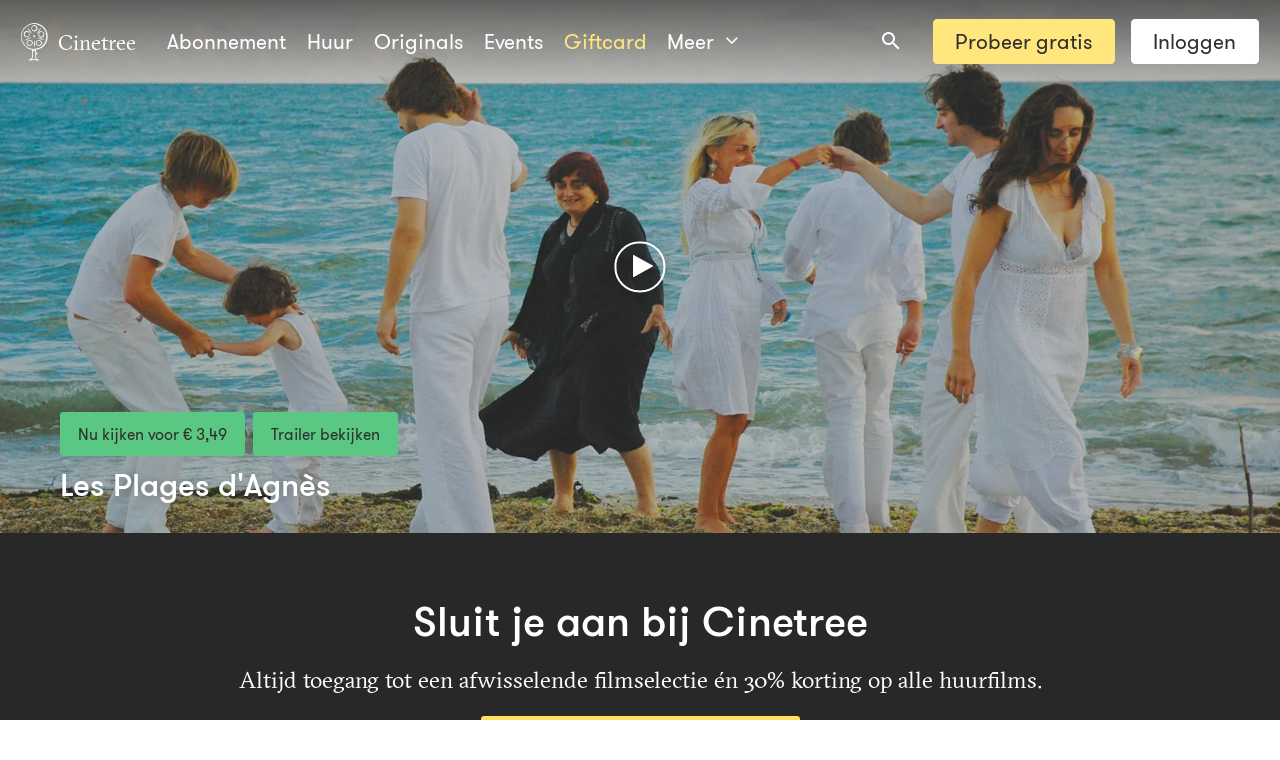

--- FILE ---
content_type: text/html; charset=utf-8
request_url: https://cinetree.nl/films/les-plages-d-agnes
body_size: 9187
content:
<!doctype html>
<html data-n-head-ssr lang="nl" data-n-head="%7B%22lang%22:%7B%22ssr%22:%22nl%22%7D%7D">
<head>
  <!-- Google Tag Manager -->
  <script>!function(){"use strict";function e(e){for(var t=e,r=0,n=document.cookie.split(";");r<n.length;r++){var o=n[r].split("=");if(o[0].trim()===t)return o[1]}}function t(e){return localStorage.getItem(e)}function r(e){return window[e]}function n(e,t){return e=document.querySelector(e),t?null==e?void 0:e.getAttribute(t):null==e?void 0:e.textContent}var o=window,a=document,i="script",s="dataLayer",c="5wsfyhuxe",l="stapeUserId",u="",d="",g=!1;try{g=!!l&&(f=navigator.userAgent,!!(f=new RegExp("Version/([0-9._]+)(.*Mobile)?.*Safari.*").exec(f)))&&16.4<=parseFloat(f[1]);var p="stapeUserId"===l,v=g&&!p?function(o,a,i){void 0===a&&(a="");var s={cookie:e,localStorage:t,jsVariable:r,cssSelector:n};if(a=Array.isArray(a)?a:[a],o&&s[o])for(var c=s[o],l=0,u=a;l<u.length;l++){var d=u[l];if(d=i?c(d,i):c(d))return d}else console.warn("invalid uid source",o)}(l,u,d):void 0;g=g&&(!!v||p)}catch(o){console.error(o)}var f=o;f[s]=f[s]||[],f[s].push({"gtm.start":(new Date).getTime(),event:"gtm.js"}),l=a.getElementsByTagName(i)[0],u=v?"&bi="+encodeURIComponent(v):"",d=a.createElement(i),g&&(c=8<c.length?c.replace(/([a-z]{8}$)/,"kp$1"):"kp"+c),p="https://has.cinetree.nl",d.async=!0,d.src=p+"/"+c+".js?43smo=aWQ9R1RNLVc1S1BaNA%3D%3D&page=1"+u,null!=(o=l.parentNode)&&o.insertBefore(d,l)}()</script>
  <!-- End Google Tag Manager -->
  <meta data-n-head="ssr" charset="utf-8"><meta data-n-head="ssr" name="viewport" content="width=device-width,initial-scale=1,viewport-fit=cover,minimum-scale=1"><meta data-n-head="ssr" data-hid="ogType" property="og:type" content="website"><meta data-n-head="ssr" data-hid="charset" charset="utf-8"><meta data-n-head="ssr" data-hid="mobile-web-app-capable" name="mobile-web-app-capable" content="yes"><meta data-n-head="ssr" data-hid="apple-mobile-web-app-title" name="apple-mobile-web-app-title" content="Cinetree"><meta data-n-head="ssr" data-hid="og:type" name="og:type" property="og:type" content="website"><meta data-n-head="ssr" data-hid="og:title" name="og:title" property="og:title" content="Cinetree"><meta data-n-head="ssr" data-hid="og:site_name" name="og:site_name" property="og:site_name" content="Cinetree"><meta data-n-head="ssr" data-hid="apple-itunes-app" name="apple-itunes-app" content="app-id=989139716, app-argument=/films/les-plages-d-agnes"><meta data-n-head="ssr" data-hid="description" name="description" content="Les Plages d'Agnès nu te zien op Cinetree: De iconische Agnès Varda, grootmoeder van de Nouvelle Vague en helaas vorig jaar overleden, richt nu de camera eens op zichzelf. Ze vertelt over de hoogte- en dieptepunten uit haar carrière, over haar dierbare vriendschappen en haar huwelijk met Jacques Demy - geheel in haar eigen stijl."><meta data-n-head="ssr" data-hid="ogTitle" property="og:title" content="Nieuw op Cinetree: Les Plages d'Agnès"><meta data-n-head="ssr" data-hid="ogDescription" property="og:description" content="De iconische Agnès Varda, grootmoeder van de Nouvelle Vague en helaas vorig jaar overleden, richt nu de camera eens op zichzelf. Ze vertelt over de hoogte- en dieptepunten uit haar carrière, over haar dierbare vriendschappen en haar huwelijk met Jacques Demy - geheel in haar eigen stijl."><meta data-n-head="ssr" data-hid="ogImage" property="og:image" content="https://a.storyblok.com/f/53852/1920x1080/d06e69aabc/lesplagesdagnes1.jpg"><meta data-n-head="ssr" data-hid="ogImageWidth" property="og:image:width" content="1920"><meta data-n-head="ssr" data-hid="ogImageHeight" property="og:image:height" content="1080"><meta data-n-head="ssr" data-hid="og:url" property="og:url" content="https://cinetree.nl/films/les-plages-d-agnes"><title>Kijk Les Plages d'Agnès online op Cinetree</title><link data-n-head="ssr" rel="icon" href="/cinetree-logo.svg"><link data-n-head="ssr" rel="preconnect" href="https://a.storyblok.com"><link data-n-head="ssr" data-hid="shortcut-icon" rel="shortcut icon" href="/_nuxt/icons/icon_64x64.1efc42.png"><link data-n-head="ssr" data-hid="apple-touch-icon" rel="apple-touch-icon" href="/_nuxt/icons/icon_512x512.1efc42.png" sizes="512x512"><link data-n-head="ssr" rel="manifest" href="/_nuxt/manifest.6ca24523.json" data-hid="manifest"><link data-n-head="ssr" rel="canonical" href="https://cinetree.nl/films/les-plages-d-agnes" data-hid="canonical"><link data-n-head="ssr" data-hid="description" name="description" content="Probeer Cinetree nu 14 dagen gratis en ervaar de kracht van een goed verhaal. Geen keuzestress, op Cinetree vind je altijd 20 films om te bekijken. Alle films zijn gecureerd door experts of liefhebbers. Met jouw lidmaatschap maak je nieuwe impactfilms mogelijk."><style data-n-head="vuetify" type="text/css" id="vuetify-theme-stylesheet" nonce="undefined">.v-application a{color:#1976d2}.v-application .primary{background-color:#1976d2!important;border-color:#1976d2!important}.v-application .primary--text{color:#1976d2!important;caret-color:#1976d2!important}.v-application .primary.lighten-5{background-color:#c7fdff!important;border-color:#c7fdff!important}.v-application .primary--text.text--lighten-5{color:#c7fdff!important;caret-color:#c7fdff!important}.v-application .primary.lighten-4{background-color:#a8e0ff!important;border-color:#a8e0ff!important}.v-application .primary--text.text--lighten-4{color:#a8e0ff!important;caret-color:#a8e0ff!important}.v-application .primary.lighten-3{background-color:#8ac5ff!important;border-color:#8ac5ff!important}.v-application .primary--text.text--lighten-3{color:#8ac5ff!important;caret-color:#8ac5ff!important}.v-application .primary.lighten-2{background-color:#6aaaff!important;border-color:#6aaaff!important}.v-application .primary--text.text--lighten-2{color:#6aaaff!important;caret-color:#6aaaff!important}.v-application .primary.lighten-1{background-color:#488fef!important;border-color:#488fef!important}.v-application .primary--text.text--lighten-1{color:#488fef!important;caret-color:#488fef!important}.v-application .primary.darken-1{background-color:#005eb6!important;border-color:#005eb6!important}.v-application .primary--text.text--darken-1{color:#005eb6!important;caret-color:#005eb6!important}.v-application .primary.darken-2{background-color:#00479b!important;border-color:#00479b!important}.v-application .primary--text.text--darken-2{color:#00479b!important;caret-color:#00479b!important}.v-application .primary.darken-3{background-color:#003180!important;border-color:#003180!important}.v-application .primary--text.text--darken-3{color:#003180!important;caret-color:#003180!important}.v-application .primary.darken-4{background-color:#001e67!important;border-color:#001e67!important}.v-application .primary--text.text--darken-4{color:#001e67!important;caret-color:#001e67!important}.v-application .secondary{background-color:#424242!important;border-color:#424242!important}.v-application .secondary--text{color:#424242!important;caret-color:#424242!important}.v-application .secondary.lighten-5{background-color:#c1c1c1!important;border-color:#c1c1c1!important}.v-application .secondary--text.text--lighten-5{color:#c1c1c1!important;caret-color:#c1c1c1!important}.v-application .secondary.lighten-4{background-color:#a6a6a6!important;border-color:#a6a6a6!important}.v-application .secondary--text.text--lighten-4{color:#a6a6a6!important;caret-color:#a6a6a6!important}.v-application .secondary.lighten-3{background-color:#8b8b8b!important;border-color:#8b8b8b!important}.v-application .secondary--text.text--lighten-3{color:#8b8b8b!important;caret-color:#8b8b8b!important}.v-application .secondary.lighten-2{background-color:#727272!important;border-color:#727272!important}.v-application .secondary--text.text--lighten-2{color:#727272!important;caret-color:#727272!important}.v-application .secondary.lighten-1{background-color:#595959!important;border-color:#595959!important}.v-application .secondary--text.text--lighten-1{color:#595959!important;caret-color:#595959!important}.v-application .secondary.darken-1{background-color:#2c2c2c!important;border-color:#2c2c2c!important}.v-application .secondary--text.text--darken-1{color:#2c2c2c!important;caret-color:#2c2c2c!important}.v-application .secondary.darken-2{background-color:#171717!important;border-color:#171717!important}.v-application .secondary--text.text--darken-2{color:#171717!important;caret-color:#171717!important}.v-application .secondary.darken-3{background-color:#000!important;border-color:#000!important}.v-application .secondary--text.text--darken-3{color:#000!important;caret-color:#000000!important}.v-application .secondary.darken-4{background-color:#000!important;border-color:#000!important}.v-application .secondary--text.text--darken-4{color:#000!important;caret-color:#000000!important}.v-application .accent{background-color:#82b1ff!important;border-color:#82b1ff!important}.v-application .accent--text{color:#82b1ff!important;caret-color:#82b1ff!important}.v-application .accent.lighten-5{background-color:#fff!important;border-color:#fff!important}.v-application .accent--text.text--lighten-5{color:#fff!important;caret-color:#ffffff!important}.v-application .accent.lighten-4{background-color:#f8ffff!important;border-color:#f8ffff!important}.v-application .accent--text.text--lighten-4{color:#f8ffff!important;caret-color:#f8ffff!important}.v-application .accent.lighten-3{background-color:#daffff!important;border-color:#daffff!important}.v-application .accent--text.text--lighten-3{color:#daffff!important;caret-color:#daffff!important}.v-application .accent.lighten-2{background-color:#bce8ff!important;border-color:#bce8ff!important}.v-application .accent--text.text--lighten-2{color:#bce8ff!important;caret-color:#bce8ff!important}.v-application .accent.lighten-1{background-color:#9fccff!important;border-color:#9fccff!important}.v-application .accent--text.text--lighten-1{color:#9fccff!important;caret-color:#9fccff!important}.v-application .accent.darken-1{background-color:#6596e2!important;border-color:#6596e2!important}.v-application .accent--text.text--darken-1{color:#6596e2!important;caret-color:#6596e2!important}.v-application .accent.darken-2{background-color:#467dc6!important;border-color:#467dc6!important}.v-application .accent--text.text--darken-2{color:#467dc6!important;caret-color:#467dc6!important}.v-application .accent.darken-3{background-color:#2364aa!important;border-color:#2364aa!important}.v-application .accent--text.text--darken-3{color:#2364aa!important;caret-color:#2364aa!important}.v-application .accent.darken-4{background-color:#004c90!important;border-color:#004c90!important}.v-application .accent--text.text--darken-4{color:#004c90!important;caret-color:#004c90!important}.v-application .error{background-color:#ff5252!important;border-color:#ff5252!important}.v-application .error--text{color:#ff5252!important;caret-color:#ff5252!important}.v-application .error.lighten-5{background-color:#ffe4d5!important;border-color:#ffe4d5!important}.v-application .error--text.text--lighten-5{color:#ffe4d5!important;caret-color:#ffe4d5!important}.v-application .error.lighten-4{background-color:#ffc6b9!important;border-color:#ffc6b9!important}.v-application .error--text.text--lighten-4{color:#ffc6b9!important;caret-color:#ffc6b9!important}.v-application .error.lighten-3{background-color:#ffa99e!important;border-color:#ffa99e!important}.v-application .error--text.text--lighten-3{color:#ffa99e!important;caret-color:#ffa99e!important}.v-application .error.lighten-2{background-color:#ff8c84!important;border-color:#ff8c84!important}.v-application .error--text.text--lighten-2{color:#ff8c84!important;caret-color:#ff8c84!important}.v-application .error.lighten-1{background-color:#ff6f6a!important;border-color:#ff6f6a!important}.v-application .error--text.text--lighten-1{color:#ff6f6a!important;caret-color:#ff6f6a!important}.v-application .error.darken-1{background-color:#df323b!important;border-color:#df323b!important}.v-application .error--text.text--darken-1{color:#df323b!important;caret-color:#df323b!important}.v-application .error.darken-2{background-color:#bf0025!important;border-color:#bf0025!important}.v-application .error--text.text--darken-2{color:#bf0025!important;caret-color:#bf0025!important}.v-application .error.darken-3{background-color:#9f0010!important;border-color:#9f0010!important}.v-application .error--text.text--darken-3{color:#9f0010!important;caret-color:#9f0010!important}.v-application .error.darken-4{background-color:maroon!important;border-color:maroon!important}.v-application .error--text.text--darken-4{color:maroon!important;caret-color:#800000!important}.v-application .info{background-color:#2196f3!important;border-color:#2196f3!important}.v-application .info--text{color:#2196f3!important;caret-color:#2196f3!important}.v-application .info.lighten-5{background-color:#d4ffff!important;border-color:#d4ffff!important}.v-application .info--text.text--lighten-5{color:#d4ffff!important;caret-color:#d4ffff!important}.v-application .info.lighten-4{background-color:#b5ffff!important;border-color:#b5ffff!important}.v-application .info--text.text--lighten-4{color:#b5ffff!important;caret-color:#b5ffff!important}.v-application .info.lighten-3{background-color:#95e8ff!important;border-color:#95e8ff!important}.v-application .info--text.text--lighten-3{color:#95e8ff!important;caret-color:#95e8ff!important}.v-application .info.lighten-2{background-color:#75ccff!important;border-color:#75ccff!important}.v-application .info--text.text--lighten-2{color:#75ccff!important;caret-color:#75ccff!important}.v-application .info.lighten-1{background-color:#51b0ff!important;border-color:#51b0ff!important}.v-application .info--text.text--lighten-1{color:#51b0ff!important;caret-color:#51b0ff!important}.v-application .info.darken-1{background-color:#007cd6!important;border-color:#007cd6!important}.v-application .info--text.text--darken-1{color:#007cd6!important;caret-color:#007cd6!important}.v-application .info.darken-2{background-color:#0064ba!important;border-color:#0064ba!important}.v-application .info--text.text--darken-2{color:#0064ba!important;caret-color:#0064ba!important}.v-application .info.darken-3{background-color:#004d9f!important;border-color:#004d9f!important}.v-application .info--text.text--darken-3{color:#004d9f!important;caret-color:#004d9f!important}.v-application .info.darken-4{background-color:#003784!important;border-color:#003784!important}.v-application .info--text.text--darken-4{color:#003784!important;caret-color:#003784!important}.v-application .success{background-color:#4caf50!important;border-color:#4caf50!important}.v-application .success--text{color:#4caf50!important;caret-color:#4caf50!important}.v-application .success.lighten-5{background-color:#dcffd6!important;border-color:#dcffd6!important}.v-application .success--text.text--lighten-5{color:#dcffd6!important;caret-color:#dcffd6!important}.v-application .success.lighten-4{background-color:#beffba!important;border-color:#beffba!important}.v-application .success--text.text--lighten-4{color:#beffba!important;caret-color:#beffba!important}.v-application .success.lighten-3{background-color:#a2ff9e!important;border-color:#a2ff9e!important}.v-application .success--text.text--lighten-3{color:#a2ff9e!important;caret-color:#a2ff9e!important}.v-application .success.lighten-2{background-color:#85e783!important;border-color:#85e783!important}.v-application .success--text.text--lighten-2{color:#85e783!important;caret-color:#85e783!important}.v-application .success.lighten-1{background-color:#69cb69!important;border-color:#69cb69!important}.v-application .success--text.text--lighten-1{color:#69cb69!important;caret-color:#69cb69!important}.v-application .success.darken-1{background-color:#2d9437!important;border-color:#2d9437!important}.v-application .success--text.text--darken-1{color:#2d9437!important;caret-color:#2d9437!important}.v-application .success.darken-2{background-color:#00791e!important;border-color:#00791e!important}.v-application .success--text.text--darken-2{color:#00791e!important;caret-color:#00791e!important}.v-application .success.darken-3{background-color:#006000!important;border-color:#006000!important}.v-application .success--text.text--darken-3{color:#006000!important;caret-color:#006000!important}.v-application .success.darken-4{background-color:#004700!important;border-color:#004700!important}.v-application .success--text.text--darken-4{color:#004700!important;caret-color:#004700!important}.v-application .warning{background-color:#fb8c00!important;border-color:#fb8c00!important}.v-application .warning--text{color:#fb8c00!important;caret-color:#fb8c00!important}.v-application .warning.lighten-5{background-color:#ffff9e!important;border-color:#ffff9e!important}.v-application .warning--text.text--lighten-5{color:#ffff9e!important;caret-color:#ffff9e!important}.v-application .warning.lighten-4{background-color:#fffb82!important;border-color:#fffb82!important}.v-application .warning--text.text--lighten-4{color:#fffb82!important;caret-color:#fffb82!important}.v-application .warning.lighten-3{background-color:#ffdf67!important;border-color:#ffdf67!important}.v-application .warning--text.text--lighten-3{color:#ffdf67!important;caret-color:#ffdf67!important}.v-application .warning.lighten-2{background-color:#ffc24b!important;border-color:#ffc24b!important}.v-application .warning--text.text--lighten-2{color:#ffc24b!important;caret-color:#ffc24b!important}.v-application .warning.lighten-1{background-color:#ffa72d!important;border-color:#ffa72d!important}.v-application .warning--text.text--lighten-1{color:#ffa72d!important;caret-color:#ffa72d!important}.v-application .warning.darken-1{background-color:#db7200!important;border-color:#db7200!important}.v-application .warning--text.text--darken-1{color:#db7200!important;caret-color:#db7200!important}.v-application .warning.darken-2{background-color:#bb5900!important;border-color:#bb5900!important}.v-application .warning--text.text--darken-2{color:#bb5900!important;caret-color:#bb5900!important}.v-application .warning.darken-3{background-color:#9d4000!important;border-color:#9d4000!important}.v-application .warning--text.text--darken-3{color:#9d4000!important;caret-color:#9d4000!important}.v-application .warning.darken-4{background-color:#802700!important;border-color:#802700!important}.v-application .warning--text.text--darken-4{color:#802700!important;caret-color:#802700!important}</style><script data-n-head="ssr" data-hid="gtm-script">window._gtm_init||(window._gtm_init=1,function(t,e,n,a,i,o){t[n]=1==t[n]||"yes"==e[n]||1==e[n]||1==e.msDoNotTrack||t[i]&&t[i][o]&&t[i][o]()?1:0}(window,navigator,"doNotTrack",0,"external","msTrackingProtectionEnabled"),function(t,e,n,a,i){t[i]={},t._gtm_inject=function(o){t[i][o]=1,t[a]=t[a]||[],t[a].push({"gtm.start":(new Date).getTime(),event:"gtm.js"});var g=e.getElementsByTagName(n)[0],m=e.createElement(n);m.async=!0,m.src="https://www.googletagmanager.com/gtm.js?id="+o,g.parentNode.insertBefore(m,g)},t._gtm_inject("GTM-W5KPZ4")}(window,document,"script","dataLayer","_gtm_ids"))</script><link rel="preload" href="/_nuxt/css/9837139.css" as="style"><link rel="preload" href="/_nuxt/css/d1343f5.css" as="style"><link rel="preload" href="/_nuxt/css/d9b36aa.css" as="style"><link rel="preload" href="/_nuxt/css/f3c4dff.css" as="style"><link rel="stylesheet" href="/_nuxt/css/9837139.css"><link rel="stylesheet" href="/_nuxt/css/d1343f5.css"><link rel="stylesheet" href="/_nuxt/css/d9b36aa.css"><link rel="stylesheet" href="/_nuxt/css/f3c4dff.css"><link rel="preload" href="/_nuxt/static/1769137220/films/les-plages-d-agnes/state.js" as="script"><link rel="preload" href="/_nuxt/static/1769137220/films/les-plages-d-agnes/payload.js" as="script"><link rel="preload" href="/_nuxt/static/1769137220/manifest.js" as="script">
</head>
<body>
<!-- Google Tag Manager (noscript) -->
<noscript><iframe src="https://has.cinetree.nl/ns.html?id=GTM-W5KPZ4" height="0" width="0" style="display:none;visibility:hidden"></iframe></noscript>
<!-- End Google Tag Manager (noscript) -->
<noscript data-n-head="ssr" data-hid="gtm-noscript" data-pbody="true"><iframe src="https://www.googletagmanager.com/ns.html?id=GTM-W5KPZ4&" height="0" width="0" style="display:none;visibility:hidden" title="gtm"></iframe></noscript><div data-server-rendered="true" id="__nuxt"><!----><div id="__layout"><div data-app="true" id="app" class="v-application v-application--is-ltr theme--light"><div class="v-application--wrap"><!----> <div class="v-dialog__container"><!----></div> <div class="v-snack v-snack--has-background v-snack--top"><div class="v-snack__wrapper v-sheet theme--dark" style="background-color:#5ac882;border-color:#5ac882;display:none"><div role="status" aria-live="polite" class="v-snack__content">
    
    </div><div class="v-snack__action"><button type="button" class="v-btn v-btn--text theme--dark v-size--default blue--text v-snack__btn"><span class="v-btn__content">
        Sluiten
      </span></button></div></div></div> <nav class="navigation-bar dark" data-v-534f9c20><!----> <div class="horizontal-menu d-none d-sm-flex" data-v-03f040f4 data-v-534f9c20><a href="/" class="logo nuxt-link-active" data-v-5d0557fa data-v-03f040f4><i class="icon-logo-outline" data-v-5d0557fa></i> Cinetree
</a> <a href="/films-en-documentaires" class="item" data-v-cc9a49d4 data-v-36fe2178 data-v-03f040f4><!---->
  Abonnement
</a><a href="/films" class="item" style="--color: " data-v-cc9a49d4 data-v-36fe2178 data-v-03f040f4><!---->
  Huur
</a><a href="/originals" class="item" data-v-cc9a49d4 data-v-36fe2178 data-v-03f040f4><!---->
  Originals
</a><a href="/events" class="item" data-v-cc9a49d4 data-v-36fe2178 data-v-03f040f4><!---->
  Events
</a><a href="/giftcard" class="item" style="color:#ffe77e;--color:#FFE77E" data-v-cc9a49d4 data-v-36fe2178 data-v-03f040f4><!---->
  Giftcard
</a><div class="drop-down left rounded" data-v-6edd3366 data-v-36fe2178 data-v-03f040f4><div class="activator" data-v-6edd3366><button class="item" data-v-6edd3366 data-v-36fe2178>
      Meer
      <i class="icon-angle-down" data-v-6edd3366 data-v-36fe2178></i></button></div> <!----></div> <div class="c-quick-search ml-auto" data-v-1ae1affb data-v-03f040f4><div class="v-input v-input--hide-details v-input--is-label-active v-input--is-dirty theme--dark v-text-field v-text-field--single-line v-text-field--solo v-text-field--solo-flat v-text-field--enclosed v-select v-autocomplete" data-v-1ae1affb><div class="v-input__control"><div role="combobox" aria-haspopup="listbox" aria-expanded="false" aria-owns="list-210992" class="v-input__slot transparent"><div class="v-input__prepend-inner"><div class="v-input__icon v-input__icon--prepend-inner"><i aria-hidden="true" class="v-icon notranslate mdi mdi-magnify theme--dark"></i></div></div><div class="v-select__slot"><input id="input-210992" autocomplete="off"><div class="v-input__append-inner"><div class="v-input__icon v-input__icon--clear"><button type="button" aria-label="Clear " tabindex="-1" class="v-icon notranslate v-icon--link mdi mdi-close theme--dark"></button></div></div><div class="v-input__append-inner"><div class="v-input__icon v-input__icon--append"><i aria-hidden="true" class="v-icon notranslate mdi mdi-menu-down theme--dark"></i></div></div><input type="hidden"></div><div class="v-menu"><!----></div></div></div></div></div> <!----> <div class="c-buttons text-no-wrap ml-3" data-v-16aaa90b data-v-03f040f4><a href="/registreren" rel="" class="register c-button custom-color" style="--color:#FFE77E" data-v-6612fa5d data-v-03f040f4><!----> <!----> <!----> 
      Probeer gratis
    </a> <a to="" href="/login" rel="" class="c-button white" style="--color: " data-v-6612fa5d data-v-03f040f4><!----> <!----> <!----> 
      Inloggen
    </a></div> <!----></div> <div class="vertical-menu d-sm-none" data-v-0c79920a data-v-534f9c20><div class="left" data-v-0c79920a><!----> <button data-v-0c79920a><i class="icon-navicon" data-v-0c79920a></i></button></div> <div class="center" data-v-0c79920a><a href="/" class="logo nuxt-link-active" data-v-0c79920a><i class="icon-logo-outline" data-v-0c79920a></i></a></div> <div class="right" data-v-0c79920a><button class="item" data-v-cc9a49d4 data-v-36fe2178 data-v-0c79920a><!---->
  Inloggen
  <!----></button> <div class="c-quick-search mr-0" data-v-1ae1affb data-v-0c79920a><div class="v-input v-input--hide-details v-input--is-label-active v-input--is-dirty theme--dark v-text-field v-text-field--single-line v-text-field--solo v-text-field--solo-flat v-text-field--enclosed v-select v-autocomplete" data-v-1ae1affb><div class="v-input__control"><div role="combobox" aria-haspopup="listbox" aria-expanded="false" aria-owns="list-211007" class="v-input__slot transparent"><div class="v-input__prepend-inner"><div class="v-input__icon v-input__icon--prepend-inner"><i aria-hidden="true" class="v-icon notranslate mdi mdi-magnify theme--dark"></i></div></div><div class="v-select__slot"><input id="input-211007" autocomplete="off"><div class="v-input__append-inner"><div class="v-input__icon v-input__icon--clear"><button type="button" aria-label="Clear " tabindex="-1" class="v-icon notranslate v-icon--link mdi mdi-close theme--dark"></button></div></div><div class="v-input__append-inner"><div class="v-input__icon v-input__icon--append"><i aria-hidden="true" class="v-icon notranslate mdi mdi-menu-down theme--dark"></i></div></div><input type="hidden"></div><div class="v-menu"><!----></div></div></div></div></div> <!----> <!----></div> <!----> <!----></div></nav> <main class="v-main" style="padding-top:0;padding-right:0;padding-bottom:0;padding-left:0"><div class="v-main__wrap"><div class="dark" data-v-69114fa9><!----> <header style="background-image:url('https://a.storyblok.com/f/53852/1920x1080/d06e69aabc/lesplagesdagnes1.jpg/m/1920x0')" data-v-33134426 data-v-69114fa9><button aria-label="Afspelen" class="c-play-button" data-v-5061f4f8 data-v-69114fa9></button> <div class="header-info" data-v-33134426><div class="container" data-v-33134426 data-v-33134426> <div class="c-buttons" data-v-16aaa90b data-v-69114fa9><button to="" href="" rel="" class="c-button c-primary" style="--color: " data-v-6612fa5d data-v-69114fa9><!----> <!----> <!----> 
          Nu kijken voor € 3,49
        </button> <button to="" href="" rel="" class="c-button c-primary" style="--color: " data-v-6612fa5d data-v-69114fa9><!----> <!----> <!----> 
          Trailer bekijken
        </button> <span class="v-tooltip v-tooltip--right" data-v-69114fa9><!----><button type="button" class="v-btn v-btn--icon v-btn--round theme--dark v-size--default" style="color:#ffe15f;caret-color:#FFE15F" data-v-69114fa9><span class="v-btn__content"><i aria-hidden="true" class="v-icon notranslate mdi mdi-heart-outline theme--dark" data-v-69114fa9></i></span></button></span></div> <h1 data-v-33134426 data-v-69114fa9>Les Plages d'Agnès</h1></div></div></header> <div data-v-69114fa9><div class="dark row-content-container" data-v-e830b836 data-v-69114fa9><section class="container grid-list-xl row-content first" data-v-e830b836 data-v-e830b836><div class="layout row wrap justify-center" data-v-e830b836 data-v-e830b836><div class="flex xs12 sm10" data-v-e830b836 data-v-e830b836><section index="0" class="large align-center" style="text-align:center" data-v-264b9f3f data-v-e830b836><div data-fetch-key="markdown-1:0" class="c-markdown" data-v-58e5bc12 data-v-264b9f3f><h2><strong>Sluit je aan bij Cinetree</strong></h2>
<h5>Altijd toegang tot een afwisselende filmselectie én 30% korting op alle huurfilms.</h5>
</div> <!----></section><div index="1" class="blok-button" data-v-0b8b583e data-v-e830b836><div data-v-0b8b583e><button href="" rel="" class="c-button c-primary color-yellow" data-v-6612fa5d><!----> <!----> <!----> 
    Start gratis proefperiode van 14 dagen
  </button> <div data-v-aa8324c8><!----> <div class="v-dialog__container" data-v-aa8324c8><!----></div></div> <div class="v-dialog__container"><!----></div> <!----> <!----> <!----> <!----></div></div><section index="2" class="align-center" style="text-align:center" data-v-264b9f3f data-v-e830b836><div data-fetch-key="markdown-1:1" class="c-markdown" data-v-58e5bc12 data-v-264b9f3f><p><strong>Vanaf €6.99 per maand na proefperiode. Altijd opzegbaar.</strong></p>
</div> <!----></section></div></div></section></div></div> <!----> <!----> <div class="container py-5 grid-list-xl" data-v-69114fa9 data-v-69114fa9><div class="layout row wrap justify-space-between" data-v-69114fa9 data-v-69114fa9><div class="flex xs12 sm8 lg9" data-v-69114fa9 data-v-69114fa9><div data-fetch-key="markdown-1:2" class="c-markdown synopsis" data-v-58e5bc12 data-v-69114fa9><p>De iconische Agnès Varda, grootmoeder van de Nouvelle Vague en helaas vorig jaar overleden, richt nu de camera eens op zichzelf. Ze vertelt over de hoogte- en dieptepunten uit haar carrière, over haar dierbare vriendschappen en haar huwelijk met Jacques Demy - geheel in haar eigen stijl.</p>
</div> <!----> <div tabindex="0" id="curator" class="c-video-player controls false" data-v-45e5af1e data-v-69114fa9><main class="clickable" data-v-45e5af1e><!----> <div class="player-container" data-v-45e5af1e><button aria-label="Afspelen" class="c-play-button" data-v-5061f4f8 data-v-45e5af1e data-v-45e5af1e></button> <!----> <!----> <!----></div> <!----></main></div> <figcaption class="c-caption" data-v-6872d388 data-v-69114fa9>
          Filmprogrammeur Anne Lammers over 'Les Plages d'Agnès'
        </figcaption> <section dark="true" data-v-546009f5 data-v-69114fa9><blockquote data-fetch-key="markdown-1:3" class="c-markdown" data-v-58e5bc12 data-v-546009f5><p>Pionnière du cinéma</p>
</blockquote> <cite data-v-546009f5>
    
  </cite></section><section dark="true" class="align-left" style="text-align:left" data-v-264b9f3f data-v-69114fa9><div data-fetch-key="markdown-1:4" class="c-markdown" data-v-58e5bc12 data-v-264b9f3f><p>In maart 2019 overleed ze op 91-jarige leeftijd: de iconische filmmaakster Agnès Varda. In die 91 jaar heeft ze een belangrijk hoofdstuk uit de geschiedenis van film geschreven. Al in 1954 zette ze met haar debuutfilm <em>La pointe courte</em> de Nouvelle Vague op de kaart (hoewel de stroming officieel pas in 1959 ontstond; <em>La pointe courte</em> wordt gezien als voorloper). Agnès’ speelse stijl en scherpe blik zorgden ervoor dat ze de tijdgeest altijd perfect wist uit te beelden. Zo wierp ze met <em>Le bonheur</em> (1965) een kritische blik op de vrije liefde, liet ze zich met <em>Réponse de femmes</em> (1975) van haar feministische kant horen en toonde ze met <em>Les glaneurs et la glaneuse</em> in 2000 de keerzijde van onze consumptiemaatschappij. Een vrouw met een visie én een boodschap.</p>
<p>Waar Varda in eerste instantie vooral films maakte, verlegde ze de laatste jaren haar focus naar het maken van documentaires. Voor <em>Les Plages d’Agnès</em> keerde ze terug naar de stranden die haar leven hebben getekend. Voor het eerst krijgen we een kijkje in het leven van de filmmaakster: vol humor en emotie vertelt ze over haar carrière, haar vriendschappen, haar rol als feminist, over haar huwelijk en gezinsleven en natuurlijk over haar liefde voor stranden. Want het strand en de zee bleven altijd een rol spelen in haar leven. Waarom? Dat zie je in <em>Les Plages d’Agnès</em>.</p>
</div> <!----></section><section dark="true" class="image" data-v-64091890 data-v-69114fa9><div class="image-container" data-v-64091890><div class="c-image" style="padding-top:56.25%" data-v-6025e5dc data-v-64091890><!----></div></div></section><section dark="true" data-v-4fd42d2e data-v-69114fa9><h2 data-v-4fd42d2e>Must-see, omdat:</h2> <ul data-v-4fd42d2e><li data-v-4fd42d2e><div data-fetch-key="markdown-1:5" class="c-markdown" data-v-58e5bc12 data-v-4fd42d2e><p>1. Agnès Varda een ontzettend bijzondere en inspirerende blik op de wereld had. Daar kunnen wij, ook nu nog, alleen maar van leren!</p>
</div></li><li data-v-4fd42d2e><div data-fetch-key="markdown-1:6" class="c-markdown" data-v-58e5bc12 data-v-4fd42d2e><p>2. Het heerlijk is om twee uur lang op pad te gaan met de lieve Agnès Varda die je meeneemt door haar mooiste herinneringen en fragmenten uit haar eerdere films.</p>
</div></li><li data-v-4fd42d2e><div data-fetch-key="markdown-1:7" class="c-markdown" data-v-58e5bc12 data-v-4fd42d2e><p>3. Dit allesbehalve een standaard documentaire is. Zoals we van Agnès gewend zijn, is ook deze docu weer één groot experiment. Zo opent de film met een breed shot van een strand vol met spiegels en heeft vrijwel alles in <em>Les Plages d’Agnès</em> een dubbele betekenis.</p>
</div></li></ul></section><section dark="true" class="image" data-v-64091890 data-v-69114fa9><div class="image-container" data-v-64091890><div class="c-image" style="padding-top:60.07142857142858%" data-v-6025e5dc data-v-64091890><!----></div></div></section><section dark="true" data-v-546009f5 data-v-69114fa9><blockquote data-fetch-key="markdown-1:8" class="c-markdown" data-v-58e5bc12 data-v-546009f5><p>“To love cinema is to love Jacques Demy, painting, family and puzzles. And again, to love Jacques Demy, for a long time, until the end.”</p>
</blockquote> <cite data-v-546009f5>
    Agnès Varda (Les Plages d'Agnès)
  </cite></section> <div class="buttons" data-v-69114fa9><div class="c-share-buttons" data-v-5d7b43e8 data-v-69114fa9><button to="" href="" rel="" class="c-button c-primary" style="--color: " data-v-6612fa5d data-v-69114fa9><!----> <!----> <!----> 
              Nu kijken voor € 3,49
            </button> <button class="social" data-v-5d7b43e8><i class="icon-facebook" data-v-5d7b43e8></i></button> <button class="social" data-v-5d7b43e8><i class="icon-whatsapp" data-v-5d7b43e8></i></button> <button class="social" data-v-5d7b43e8><i class="icon-mail" data-v-5d7b43e8></i></button></div></div></div> <aside class="flex xs12 sm4 lg3" data-v-69114fa9 data-v-69114fa9><div data-fetch-key="data-v-257c472c:0" class="c-curator-quote" data-v-257c472c data-v-69114fa9><header data-v-257c472c><div class="c-avatar" data-v-2044e242 data-v-257c472c><div class="border" style="border-color:#fe9c9c" data-v-2044e242><div class="c-image" style="padding-top:100%" data-v-6025e5dc data-v-2044e242><!----></div></div></div> <div class="details" data-v-257c472c><a href="/curators/anne" data-v-257c472c><h2 data-v-257c472c>Gecureerd door Anne Lammers</h2></a> <div data-v-257c472c>Oud-filmprogrammeur Cinetree</div></div></header> <blockquote data-v-257c472c>"Het zet je heel erg aan het denken over jezelf; over je eigen verleden, maar ook over waar je voor wil staan en hoe je naar anderen kijkt."</blockquote> <div class="buttons" data-v-257c472c data-v-69114fa9><a href="/films/les-plages-d-agnes#other-films" data-v-69114fa9>
              More picks
            </a></div></div> <div class="c-film-poster" data-v-de75cd1c data-v-69114fa9><div data-v-de75cd1c><div class="poster" style="border-color:#fe9c9c" data-v-de75cd1c></div>  <!----> <!----></div> <!----></div> <div class="rating" data-v-69114fa9><div disabled class="v-rating v-rating--readonly" data-v-69114fa9><button type="button" aria-label="Rating 1 of 5" class="v-icon notranslate v-icon--link mdi mdi-star-outline theme--light" style="color:#5ac882;caret-color:#5AC882"></button><button type="button" aria-label="Rating 2 of 5" class="v-icon notranslate v-icon--link mdi mdi-star-outline theme--light" style="color:#5ac882;caret-color:#5AC882"></button><button type="button" aria-label="Rating 3 of 5" class="v-icon notranslate v-icon--link mdi mdi-star-outline theme--light" style="color:#5ac882;caret-color:#5AC882"></button><button type="button" aria-label="Rating 4 of 5" class="v-icon notranslate v-icon--link mdi mdi-star-outline theme--light" style="color:#5ac882;caret-color:#5AC882"></button><button type="button" aria-label="Rating 5 of 5" class="v-icon notranslate v-icon--link mdi mdi-star-outline theme--light" style="color:#5ac882;caret-color:#5AC882"></button></div> <div class="buttons" data-v-69114fa9><a href="/films/les-plages-d-agnes#reviews" data-v-69114fa9>
              Geef jouw mening
            </a></div></div> <dl data-fetch-key="data-v-11f77a8e:0" class="film-details" data-v-11f77a8e data-v-69114fa9><div data-v-11f77a8e><dt data-v-11f77a8e>Regie</dt> <dd data-v-11f77a8e>Agnès Varda</dd></div><div data-v-11f77a8e><dt data-v-11f77a8e>Jaar</dt> <dd data-v-11f77a8e>2008</dd></div><div data-v-11f77a8e><dt data-v-11f77a8e>Cast</dt> <dd data-v-11f77a8e>Agnès Varda, André Lubrano, Blaise Fournier </dd></div> <div data-v-11f77a8e><dt data-v-11f77a8e>Genre</dt> <dd data-v-11f77a8e>Documentary, Biography</dd></div> <div data-v-11f77a8e><dt data-v-11f77a8e>Duur</dt> <dd data-v-11f77a8e>110 minuten</dd></div> <div data-v-11f77a8e><dt data-v-11f77a8e>Land</dt> <dd data-v-11f77a8e>Frankrijk</dd></div> <div data-v-11f77a8e><dt data-v-11f77a8e>Festivals & awards</dt> <dd data-v-11f77a8e>César voor Beste Documentaire</dd></div> <div data-v-11f77a8e><dt data-v-11f77a8e>Ondertiteling</dt> <dd data-v-11f77a8e>NL</dd></div> <!----></dl> <div class="kijkwijzer" data-v-e762e480 data-v-69114fa9><i class="icon-kijkwijzer-al c-kijkwijzer" data-v-2ca4511c data-v-e762e480><span class="path1" data-v-2ca4511c></span> <span class="path2" data-v-2ca4511c></span></i><i class="icon-kijkwijzer-taalgebruik c-kijkwijzer" data-v-2ca4511c data-v-e762e480><span class="path1" data-v-2ca4511c></span> <span class="path2" data-v-2ca4511c></span></i></div>  <!----> </aside></div></div> <section id="reviews" class="reviews" data-v-1dfe2558 data-v-69114fa9><!----></section> <section id="other-films" data-v-69114fa9><div class="container grid-list-xl" data-v-69114fa9 data-v-69114fa9><div class="layout row wrap justify-center" data-v-69114fa9 data-v-69114fa9><div class="flex xs12" data-v-69114fa9 data-v-69114fa9><h2 data-v-69114fa9>Deze films werden ook geselecteerd door Anne Lammers</h2></div></div></div> <div class="container grid-list-xl" data-v-69114fa9><div class="layout row wrap justify-center"><div class="flex xs6 sm3"><div class="c-film-poster clickable" data-v-de75cd1c><div data-v-de75cd1c><a href="/films/caro-diario" class="poster" style="border-color:#fe9c9c" data-v-de75cd1c></a>  <!----> <!----></div> <footer data-v-de75cd1c><h2 data-v-de75cd1c>Caro Diario</h2></footer></div></div><div class="flex xs6 sm3"><div class="c-film-poster clickable" data-v-de75cd1c><div data-v-de75cd1c><a href="/films/good-luck-to-you-leo-grande" class="poster" style="border-color:#cdb7e9" data-v-de75cd1c></a>  <!----> <!----></div> <footer data-v-de75cd1c><h2 data-v-de75cd1c>Good Luck to You, Leo Grande</h2></footer></div></div><div class="flex xs6 sm3"><div class="c-film-poster clickable" data-v-de75cd1c><div data-v-de75cd1c><a href="/films/joyland" class="poster" style="border-color:#feabc9" data-v-de75cd1c></a>  <!----> <!----></div> <footer data-v-de75cd1c><h2 data-v-de75cd1c>Joyland</h2></footer></div></div><div class="flex xs6 sm3"><div class="c-film-poster clickable" data-v-de75cd1c><div data-v-de75cd1c><a href="/films/the-last-bus" class="poster" style="border-color:#8bd8a7" data-v-de75cd1c></a>  <!----> <!----></div> <footer data-v-de75cd1c><h2 data-v-de75cd1c>The Last Bus</h2></footer></div></div><div class="flex xs6 sm3"><div class="c-film-poster clickable" data-v-de75cd1c><div data-v-de75cd1c><a href="/films/l-immensita" class="poster" style="border-color:#ffe77e" data-v-de75cd1c></a>  <!----> <!----></div> <footer data-v-de75cd1c><h2 data-v-de75cd1c>L’immensità</h2></footer></div></div><div class="flex xs6 sm3"><div class="c-film-poster clickable" data-v-de75cd1c><div data-v-de75cd1c><a href="/films/silver-haze" class="poster" style="border-color:#feabc9" data-v-de75cd1c></a>  <!----> <!----></div> <footer data-v-de75cd1c><h2 data-v-de75cd1c>Silver Haze</h2></footer></div></div><div class="flex xs6 sm3"><div class="c-film-poster clickable" data-v-de75cd1c><div data-v-de75cd1c><a href="/films/the-inspection" class="poster" style="border-color:#8bd8a7" data-v-de75cd1c></a>  <!----> <!----></div> <footer data-v-de75cd1c><h2 data-v-de75cd1c>The Inspection</h2></footer></div></div><div class="flex xs6 sm3"><div class="c-film-poster clickable" data-v-de75cd1c><div data-v-de75cd1c><a href="/films/nostalgia" class="poster" style="border-color:#cdb7e9" data-v-de75cd1c></a>  <!----> <!----></div> <footer data-v-de75cd1c><h2 data-v-de75cd1c>Nostalgia</h2></footer></div></div><div class="flex xs6 sm3"><div class="c-film-poster clickable" data-v-de75cd1c><div data-v-de75cd1c><a href="/films/no-bears" class="poster" style="border-color:#ffe77e" data-v-de75cd1c></a>  <!----> <!----></div> <footer data-v-de75cd1c><h2 data-v-de75cd1c>No Bears</h2></footer></div></div><div class="flex xs6 sm3"><div class="c-film-poster clickable" data-v-de75cd1c><div data-v-de75cd1c><a href="/films/m-n-beessie-en-ik" class="poster" style="border-color:#fe9c9c" data-v-de75cd1c></a>  <!----> <!----></div> <footer data-v-de75cd1c><h2 data-v-de75cd1c>M'n Beessie en Ik</h2></footer></div></div><div class="flex xs6 sm3"><div class="c-film-poster clickable" data-v-de75cd1c><div data-v-de75cd1c><a href="/films/let-it-be-morning" class="poster" style="border-color:#feabc9" data-v-de75cd1c></a>  <!----> <!----></div> <footer data-v-de75cd1c><h2 data-v-de75cd1c>Let It Be Morning</h2></footer></div></div><div class="flex xs6 sm3"><div class="c-film-poster clickable" data-v-de75cd1c><div data-v-de75cd1c><a href="/films/mirai" class="poster" style="border-color:#feabc9" data-v-de75cd1c></a>  <!----> <!----></div> <footer data-v-de75cd1c><h2 data-v-de75cd1c>Mirai</h2></footer></div></div><div class="flex xs6 sm3"><div class="c-film-poster clickable" data-v-de75cd1c><div data-v-de75cd1c><a href="/films/tom-of-finland" class="poster" style="border-color:#ffe77e" data-v-de75cd1c></a>  <!----> <!----></div> <footer data-v-de75cd1c><h2 data-v-de75cd1c>Tom of Finland</h2></footer></div></div><div class="flex xs6 sm3"><div class="c-film-poster clickable" data-v-de75cd1c><div data-v-de75cd1c><a href="/films/les-plus-belles-annees-d-une-vie" class="poster" style="border-color:#ffa88b" data-v-de75cd1c></a>  <!----> <!----></div> <footer data-v-de75cd1c><h2 data-v-de75cd1c>Les Plus Belles Années d’Une Vie</h2></footer></div></div><div class="flex xs6 sm3"><div class="c-film-poster clickable" data-v-de75cd1c><div data-v-de75cd1c><a href="/films/first-cow" class="poster" style="border-color:#ffa88b" data-v-de75cd1c></a>  <!----> <!----></div> <footer data-v-de75cd1c><h2 data-v-de75cd1c>First Cow</h2></footer></div></div><div class="flex xs6 sm3"><div class="c-film-poster clickable" data-v-de75cd1c><div data-v-de75cd1c><a href="/films/quand-on-a-17-ans" class="poster" style="border-color:#83defe" data-v-de75cd1c></a>  <!----> <!----></div> <footer data-v-de75cd1c><h2 data-v-de75cd1c>Quand on a 17 ans</h2></footer></div></div><div class="flex xs6 sm3"><div class="c-film-poster clickable" data-v-de75cd1c><div data-v-de75cd1c><a href="/films/bulbul-can-sing" class="poster" style="border-color:#ffa88b" data-v-de75cd1c></a>  <!----> <!----></div> <footer data-v-de75cd1c><h2 data-v-de75cd1c>Bulbul Can Sing</h2></footer></div></div><div class="flex xs6 sm3"><div class="c-film-poster clickable" data-v-de75cd1c><div data-v-de75cd1c><a href="/films/the-young-and-prodigious-t-s-spivet" class="poster" style="border-color:#fe9c9c" data-v-de75cd1c></a>  <!----> <!----></div> <footer data-v-de75cd1c><h2 data-v-de75cd1c>The Young and Prodigious T.S. Spivet</h2></footer></div></div><div class="flex xs6 sm3"><div class="c-film-poster clickable" data-v-de75cd1c><div data-v-de75cd1c><a href="/films/tre-piani" class="poster" style="border-color:#ffa88b" data-v-de75cd1c></a>  <!----> <!----></div> <footer data-v-de75cd1c><h2 data-v-de75cd1c>Tre Piani</h2></footer></div></div><div class="flex xs6 sm3"><div class="c-film-poster clickable" data-v-de75cd1c><div data-v-de75cd1c><a href="/films/we-are-who-we-are-1" class="poster" style="border-color:#ffa88b" data-v-de75cd1c></a>  <!----> <!----></div> <footer data-v-de75cd1c><h2 data-v-de75cd1c>We Are Who We Are: aflevering 1</h2></footer></div></div></div></div></section> <div data-v-69114fa9><div class="dark row-content-container" data-v-e830b836 data-v-69114fa9><section class="container grid-list-xl row-content first" data-v-e830b836 data-v-e830b836><div class="layout row wrap justify-center" data-v-e830b836 data-v-e830b836><div class="flex xs12 sm10" data-v-e830b836 data-v-e830b836><section index="0" class="large align-center" style="text-align:center" data-v-264b9f3f data-v-e830b836><div data-fetch-key="markdown-1:9" class="c-markdown" data-v-58e5bc12 data-v-264b9f3f><h2><strong>Sluit je aan bij Cinetree</strong></h2>
<h5>Altijd toegang tot een afwisselende filmselectie én 30% korting op alle huurfilms.</h5>
</div> <!----></section><div index="1" class="blok-button" data-v-0b8b583e data-v-e830b836><div data-v-0b8b583e><button href="" rel="" class="c-button c-primary color-yellow" data-v-6612fa5d><!----> <!----> <!----> 
    Start gratis proefperiode van 14 dagen
  </button> <div data-v-aa8324c8><!----> <div class="v-dialog__container" data-v-aa8324c8><!----></div></div> <div class="v-dialog__container"><!----></div> <!----> <!----> <!----> <!----></div></div><section index="2" class="align-center" style="text-align:center" data-v-264b9f3f data-v-e830b836><div data-fetch-key="markdown-1:10" class="c-markdown" data-v-58e5bc12 data-v-264b9f3f><p><strong>Vanaf €6.99 per maand na proefperiode. Altijd opzegbaar.</strong></p>
</div> <!----></section></div></div></section></div></div>  <div data-v-aa8324c8 data-v-69114fa9><!----> <div class="v-dialog__container" data-v-aa8324c8><!----></div></div> <div class="v-dialog__container" data-v-12d40f3e data-v-69114fa9><!----></div> <div class="v-dialog__container" data-v-15bb64db data-v-69114fa9><!----></div> <!----> <div class="v-dialog__container" data-v-69114fa9><!----></div> <!----></div></div></main> <!----> <footer data-v-43b26941><div class="row-content-container hidden" data-v-e830b836 data-v-43b26941><section class="container grid-list-xl row-content" data-v-e830b836 data-v-e830b836><div class="layout row wrap justify-center" data-v-e830b836 data-v-e830b836><div class="flex xs12 sm10" data-v-e830b836 data-v-e830b836><div data-v-657775ba data-v-e830b836><!----> <section class="align-center" style="text-align:center" data-v-264b9f3f data-v-657775ba><div data-fetch-key="markdown-1:11" class="c-markdown" data-v-58e5bc12 data-v-264b9f3f><h2>Wil je op de hoogte blijven van alle films en events? Schrijf je dan snel in voor de Cinetree nieuwsbrief.</h2>
</div> <!----></section><div class="inline" data-v-4c36896e data-v-657775ba><form novalidate class="v-form" data-v-4c36896e data-v-4c36896e><div class="row justify-center" data-v-4c36896e><div class="col col-12" data-v-4c36896e><!----></div> <div class="col-sm-8 col-xl-6 col-12 d-flex" data-v-4c36896e><div style="flex:0 1 200px" data-v-4c36896e><div class="v-input theme--light v-text-field v-text-field--filled v-text-field--enclosed" data-v-4c36896e><div class="v-input__control"><div class="v-input__slot"><div class="v-text-field__slot"><label for="input-211147" class="v-label theme--light" style="left:0;right:auto;position:absolute">Voornaam</label><input id="input-211147"></div></div><div class="v-text-field__details"><div class="v-messages theme--light"><div class="v-messages__wrapper"></div></div></div></div></div></div> <div class="v-input theme--light v-text-field v-text-field--filled v-text-field--enclosed" data-v-4c36896e><div class="v-input__control"><div class="v-input__slot"><div class="v-text-field__slot"><label for="input-211150" class="v-label theme--light" style="left:0;right:auto;position:absolute">E-mailadres</label><input id="input-211150" type="email"></div></div><div class="v-text-field__details"><div class="v-messages theme--light"><div class="v-messages__wrapper"></div></div></div></div></div> <!----> <!----> <button to="" href="" rel="" type="submit" class="c-button c-primary color-yellow" style="--color: " data-v-6612fa5d data-v-4c36896e><!----> <!----> <!----> 
            Schrijf je in!
          </button></div></div></form> <!----></div></div></div></div></section></div> <div class="container grid-list-xl" data-v-43b26941 data-v-43b26941><div class="row row" data-v-43b26941 data-v-43b26941><div class="col-sm-6 col-md-3 col-12" data-v-43b26941 data-v-43b26941><h3 data-v-43b26941>Cinetree</h3> <div class="menu" data-v-43b26941><a href="/over-ons" data-v-cc9a49d4 data-v-43b26941><!---->
  Over ons
</a></div><div class="menu" data-v-43b26941><a href="https://www.cinetreefoundation.nl" target="_blank" data-v-cc9a49d4 data-v-43b26941>
  Foundation
</a></div><div class="menu" data-v-43b26941><a href="/giftcard" data-v-cc9a49d4 data-v-43b26941><!---->
  Giftcard
</a></div></div><div class="col-sm-6 col-md-3 col-12" data-v-43b26941 data-v-43b26941><h3 data-v-43b26941>Samenwerken</h3> <div class="menu" data-v-43b26941><a href="/makers" data-v-cc9a49d4 data-v-43b26941><!---->
  Makers
</a></div><div class="menu" data-v-43b26941><a href="/campagnes/academy" data-v-cc9a49d4 data-v-43b26941><!---->
  Cinetree Academy
</a></div><div class="menu" data-v-43b26941><a href="/partners" data-v-cc9a49d4 data-v-43b26941><!---->
  Partners
</a></div><div class="menu" data-v-43b26941><a href="/vacatures" data-v-cc9a49d4 data-v-43b26941><!---->
  Vacatures
</a></div></div><div class="col-sm-6 col-md-3 col-12" data-v-43b26941 data-v-43b26941><h3 data-v-43b26941>Support</h3> <div class="menu" data-v-43b26941><a href="/contact" data-v-cc9a49d4 data-v-43b26941><!---->
  Contact
</a></div><div class="menu" data-v-43b26941><a href="/veelgestelde-vragen" data-v-cc9a49d4 data-v-43b26941><!---->
  Veelgestelde vragen
</a></div><div class="menu" data-v-43b26941><a href="/algemene-voorwaarden" data-v-cc9a49d4 data-v-43b26941><!---->
  Algemene voorwaarden
</a></div><div class="menu" data-v-43b26941><a href="/privacy-en-cookieverklaring" data-v-cc9a49d4 data-v-43b26941><!---->
  Privacy- en cookieverklaring
</a></div></div> <div class="social-col col-sm-6 col-md-3 col-12" data-v-43b26941 data-v-43b26941><h3 data-v-43b26941>Om te volgen</h3> <div class="social" data-v-43b26941><a target="_blank" rel="noreferrer" href="https://www.instagram.com/cinetreenl/" data-v-43b26941><img src="/_nuxt/img/instagram.14cd70e.svg" alt="Instagram logo" data-v-43b26941></a> <a target="_blank" rel="noreferrer" href="https://www.facebook.com/CinetreeNL" data-v-43b26941><img src="/_nuxt/img/facebook.1a07c88.svg" alt="Facebook logo" data-v-43b26941></a> <a target="_blank" rel="noreferrer" href="https://www.tiktok.com/@cinetree" data-v-43b26941><img src="[data-uri]" alt="TikTok" data-v-43b26941></a> <a target="_blank" rel="noreferrer" href="https://www.youtube.com/user/Cinetree" data-v-43b26941><img src="/_nuxt/img/youtube.6b8457a.svg" alt="Youtube logo" data-v-43b26941></a> <a target="_blank" rel="noreferrer" href="https://www.linkedin.com/company/cinetree/" data-v-43b26941><img src="/_nuxt/img/linkedin.d0e9bc1.svg" alt="LinkedIn logo" data-v-43b26941></a></div></div></div> <div class="copyright" data-v-43b26941>
      © Cinetree 2026
      <!----></div></div></footer></div></div></div></div><script defer src="/_nuxt/static/1769137220/films/les-plages-d-agnes/state.js"></script><script>!function(){var e=document,t=e.createElement("script");if(!("noModule"in t)&&"onbeforeload"in t){var n=!1;e.addEventListener("beforeload",(function(e){if(e.target===t)n=!0;else if(!e.target.hasAttribute("nomodule")||!n)return;e.preventDefault()}),!0),t.type="module",t.src=".",e.head.appendChild(t),t.remove()}}()</script><script nomodule src="/_nuxt/baf9348.js" defer></script><script type="module" src="/_nuxt/f8136ba.modern.js" defer></script><script nomodule src="/_nuxt/d262c9d.js" defer></script><script type="module" src="/_nuxt/02dddb4.modern.js" defer></script><script nomodule src="/_nuxt/61e2e31.js" defer></script><script type="module" src="/_nuxt/b0d3497.modern.js" defer></script><script nomodule src="/_nuxt/3e2b08f.js" defer></script><script type="module" src="/_nuxt/0117880.modern.js" defer></script><script nomodule src="/_nuxt/0901c5a.js" defer></script><script type="module" src="/_nuxt/b071353.modern.js" defer></script><script nomodule src="/_nuxt/9956c84.js" defer></script><script type="module" src="/_nuxt/36f80d1.modern.js" defer></script><script nomodule src="/_nuxt/40c3f08.js" defer></script><script type="module" src="/_nuxt/0d25edc.modern.js" defer></script>
</body>
</html>


--- FILE ---
content_type: text/css; charset=utf-8
request_url: https://cinetree.nl/_nuxt/css/d9b36aa.css
body_size: 21
content:
.v-label strong[data-v-59e30daa]{display:inline-block;font-family:gt_walsheim_medium,sans-serif;font-weight:400;min-width:8em;padding-right:1em}.c-markdown[data-v-59e30daa]{text-align:center}@media only screen and (max-width:599px){.v-radio[data-v-59e30daa]{padding:1em 0}}.v-card__actions span[data-v-4415f9d8]{display:inline-block;padding:0 .5em}@media only screen and (max-width:599px){.v-card__actions[data-v-4415f9d8]{display:block;text-align:center}.v-card__actions span[data-v-4415f9d8]{display:block;margin:.5em 0}.v-card__actions .c-button[data-v-4415f9d8]{display:block;width:100%}}.c-button[data-v-4415f9d8]{white-space:nowrap}footer[data-v-aa8324c8]{background:#5ac882;padding:1em;text-align:center}footer .c-button[data-v-aa8324c8]{margin-left:.5em}[data-v-aa8324c8] .v-card__actions{display:block;padding-bottom:1em;text-align:center}.c-markdown[data-v-aa8324c8]{padding:0 2em}.c-markdown[data-v-aa8324c8] ul{display:inline-block;padding:0;text-align:left}.c-markdown[data-v-aa8324c8] li{list-style:none;position:relative}.c-markdown[data-v-aa8324c8] li:before{color:#5ac882;content:"" " ";font-family:icomoon,sans-serif;padding-right:.5em;position:absolute;transform:translate(-100%)}h1[data-v-aa8324c8]{font-family:gt_walsheim_medium,sans-serif;font-size:2rem;margin:.5em 0;text-align:center}.login[data-v-aa8324c8] .v-card__title{display:none}.choose-subscription[data-v-aa8324c8]{margin-bottom:1em}[data-v-aa8324c8] .v-dialog{overflow-y:visible!important}.blur-overlay[data-v-aa8324c8]{-webkit-backdrop-filter:blur(5px);backdrop-filter:blur(5px);background:rgba(0,0,0,.4);bottom:0;left:0;position:fixed;right:0;top:0;z-index:100}

--- FILE ---
content_type: text/css; charset=utf-8
request_url: https://cinetree.nl/_nuxt/css/f3c4dff.css
body_size: -337
content:
a[data-v-3a94efbb]{color:inherit;-webkit-text-decoration:underline;text-decoration:underline}p[data-v-3a94efbb]{margin:0}.inline[data-v-4c36896e]{margin:2em 0}.inline [type=submit][data-v-4c36896e]{border-bottom-left-radius:0;border-top-left-radius:0;height:56px;white-space:nowrap}

--- FILE ---
content_type: text/javascript; charset=utf-8
request_url: https://cinetree.nl/_nuxt/static/1769137220/films/les-plages-d-agnes/state.js
body_size: 9466
content:
window.__NUXT__=(function(a,b,c,d,e,f,g,h,i,j,k,l,m,n,o,p,q,r,s,t,u,v,w,x,y,z,A,B,C,D,E,F,G,H,I,J,K,L,M,N,O,P,Q,R,S,T,U,V,W,X,Y,Z,_,$,aa,ab,ac,ad,ae,af,ag,ah,ai,aj,ak,al,am,an,ao,ap,aq,ar,as,at,au,av,aw,ax,ay,az,aA,aB,aC,aD,aE,aF,aG,aH,aI,aJ,aK,aL,aM,aN,aO,aP,aQ,aR,aS,aT,aU,aV,aW,aX,aY,aZ,a_,a$,ba,bb,bc,bd,be,bf,bg,bh,bi,bj,bk,bl,bm,bn,bo){ah._uid="f714504b-4357-4c72-894f-eedb3f6eaf4d";ah.home={id:a,url:a,linktype:d,fieldtype:c,cached_url:a};ah.items=[{_uid:"4f16fbd7-b909-4aa9-b8ff-fcfbdc144a2b",link:{id:v,url:a,linktype:d,fieldtype:c,cached_url:w},name:"Kijk nu",color:{_uid:"75833ee6-3a9e-4bd2-81d0-66964567a42e",title:f,plugin:g,description:h},action:i,submenu:[],component:e,hideOnIOS:b},{_uid:"fecf7e3e-83dc-428b-9602-3b362d023b13",link:{id:x,url:a,linktype:d,fieldtype:c,cached_url:s},name:"Praat verder",color:{_uid:"e81540f5-e8d0-4681-97ef-11f0a83c8b41",title:f,plugin:g,description:h},action:i,submenu:[],component:e,hideOnIOS:b},{_uid:"8abab8e7-451d-4226-a3fa-3cdbe3ac0e06",link:{id:y,url:a,linktype:d,fieldtype:c,cached_url:z},name:"Maak impact",color:{_uid:"6366a5e6-78c7-4a32-af7a-1b31c0e92628",title:f,plugin:g,description:h},action:i,submenu:[],component:e,hideOnIOS:b},{_uid:"752581e6-c08c-4eb5-a360-c8a218ff61ad",link:{id:n,url:a,linktype:d,fieldtype:c,cached_url:t},name:"Huur nu",color:{_uid:"9e2e77bc-c444-4e37-969f-cbefab0f746e",title:f,plugin:g,description:h},action:i,submenu:[],component:e,hideOnIOS:b}];ah.component=k;ah.moreItems=[{_uid:"2a842868-7f14-4d0f-a2c2-7349b097fb90",link:{id:a,url:a,linktype:d,fieldtype:c,cached_url:a},name:o,color:{_uid:"cb5a1321-1db6-4b54-95fe-e384012489f3",title:f,plugin:g,description:h},action:i,submenu:[],component:e,hideOnIOS:b},{_uid:"c3b8ad63-0d84-477d-84f5-ac23fb7169ce",link:{id:n,url:a,linktype:d,fieldtype:c,cached_url:t},name:"Huurcollectie",color:{_uid:"2f8def32-8d7d-4149-a8d1-e6dccace3c52",title:f,plugin:g,description:h},action:i,submenu:[],component:e,hideOnIOS:b},{_uid:"324b59f6-655d-49ad-8989-8a13e6d020e4",link:{id:a,url:a,linktype:d,fieldtype:c,cached_url:a},name:ai,color:{_uid:"54e05a40-8f6f-4324-9389-6a8abfabe8d4",title:f,plugin:g,description:h},action:i,submenu:[],component:e,hideOnIOS:b},{_uid:"d2a8cb07-63b1-443c-9d97-b371e887f0b8",link:{id:a,url:a,linktype:d,fieldtype:c,cached_url:a},name:"Filmmakers",color:{_uid:"05e6b987-f05e-43be-b60f-5019c9042be3",title:f,plugin:g,description:h},action:i,submenu:[],component:e,hideOnIOS:b}];ah.hideLoginButton=b;ah.hideSignupButton=b;ah.showLoginSubscribeToNewsletter=b;aj._uid="79f6f9be-cfcb-44bf-b5e3-63fe6586db1d";aj.home={id:a,url:a,linktype:d,fieldtype:c,cached_url:a};aj.items=[{_uid:"e396a90b-f0cf-4b0e-af8a-fcf5c115931a",link:{id:v,url:a,linktype:d,fieldtype:c,cached_url:w},name:K,color:{_uid:"8c52dd53-e3b2-4138-8608-aa23227482c3",title:f,plugin:g,description:h},action:i,submenu:[],component:e,hideOnIOS:b},{_uid:"b2cc8e1a-6f1a-4cb9-ba31-a3705e5c8b2a",link:{id:n,url:a,linktype:d,fieldtype:c,cached_url:t},name:L,color:{_uid:"558ec3a8-a729-457b-9c58-2f5e4dc3de28",title:f,plugin:g,description:h},action:i,submenu:[],component:e,hideOnIOS:b},{_uid:"03956992-96be-481a-95b7-1d75d1532887",link:{id:y,url:a,linktype:d,fieldtype:c,cached_url:z},name:M,color:{_uid:"b5c6374d-c20a-4f60-8fea-658b9df80b33",title:f,plugin:g,description:h},action:i,submenu:[],component:e,hideOnIOS:b},{_uid:"ec187269-2421-4d7e-bc6b-e7d76d7d9c22",link:{id:p,url:a,linktype:d,fieldtype:c,cached_url:q},name:o,color:{_uid:"db9f458c-cfd3-4e2b-b345-93923697e2a2",title:f,plugin:g,description:h},action:i,submenu:[],component:e,hideOnIOS:b}];aj.component=k;aj.moreItems=[];aj.hideLoginButton=j;aj.hideSignupButton=j;aj.showLoginSubscribeToNewsletter=b;ak._uid="f4993da8-8404-41de-bc73-81ac72d96072";ak.home={id:"8f8fbb4c-e708-4399-99a7-5019a314875b",url:a,linktype:d,fieldtype:c,cached_url:"proefabonnement"};ak.items=[];ak.component=k;ak.moreItems=[];ak.hideLoginButton=j;ak.hideSignupButton=j;ak.showLoginSubscribeToNewsletter=b;al._uid="4aa70ba3-c8df-4a51-aa83-4013fdfaf669";al.home={id:A,url:a,anchor:a,linktype:d,fieldtype:c,cached_url:B};al.items=[{_uid:"1da2b02b-4f22-40eb-bac1-0cc2135efad6",link:{id:"009d018d-e494-4ed6-94fe-2d3a36ef3716",url:a,linktype:d,fieldtype:c,cached_url:"herfilmfestival"},name:"Home",color:{_uid:"60be6de7-9dfb-4f6f-a3e6-6cc656061fcc",title:f,plugin:g,description:h},action:i,submenu:[],component:e,hideOnIOS:b},{_uid:"57b1afcd-5bfe-420e-8b5c-8ba463111518",link:{id:"49a8f4b5-bf2b-4858-9748-84a5ab0f2db3",url:a,linktype:d,fieldtype:c,cached_url:am},name:"Over HER Film Festival",color:{_uid:"7596484c-c20f-47f4-a5f7-48aac4f014cb",title:f,plugin:g,description:h},action:i,submenu:[],component:e,hideOnIOS:b},{_uid:"011c75bb-3b5d-4f43-b64b-eff9a18b9402",link:{id:"244f9fe3-e73a-43da-b262-b62232044bd8",url:a,linktype:d,fieldtype:c,cached_url:"herfilmfestival\u002Fcurators"},name:G,color:{_uid:"137cc310-b1ca-45a5-ac30-450a128587f0",title:f,plugin:g,description:h},action:i,submenu:[],component:e,hideOnIOS:b},{_uid:"539755da-2ba2-46c6-a3f4-f385b5f8a0c2",link:{id:"1f6fb330-2e34-48b0-bba1-4c4101f8fc95",url:a,linktype:d,fieldtype:c,cached_url:"herfilmfestival\u002Fcontact"},name:N,color:{_uid:"892e4e9d-cd7e-4fe8-843d-8021dfb1574d",title:f,plugin:g,description:h},action:i,submenu:[],component:e,hideOnIOS:b}];al.component=k;al.moreItems=[];al.hideLoginButton=j;al.hideSignupButton=j;al.showLoginSubscribeToNewsletter=j;an._uid="2c06d5bd-185c-4b4f-8b5b-9a5fbcdac7be";an.home={id:a,url:a,linktype:d,fieldtype:c,cached_url:a};an.items=[{_uid:"0d8638e5-7a14-40e6-9d81-6b76f9847e04",link:{id:a,url:a,linktype:d,fieldtype:c,cached_url:a},name:"Testmenu",color:{_uid:"d7afbd4c-1a77-46e9-888b-96c78b85a37b",title:f,plugin:g,description:h},action:ao,submenu:[{_uid:"3a80390f-c91a-4119-814c-85fb964428cb",link:{id:ap,url:a,linktype:d,fieldtype:c,cached_url:aq},name:"test",color:{_uid:"efef87b5-f45b-4041-b996-ce7057d1e529",title:f,plugin:g,description:h},action:i,submenu:[{_uid:"e28570ff-029d-42c7-97d4-abd79bfd1e2e",link:{id:a,url:a,linktype:d,fieldtype:c,cached_url:a},name:a,color:{_uid:"9f25a871-6d16-4384-bdff-fd8c1be278ed",title:f,plugin:g,description:h},action:i,submenu:[],component:e,hideOnIOS:b}],component:e,hideOnIOS:b}],component:e,hideOnIOS:b},{_uid:"fecf22f3-19c4-4329-b78b-831a13138219",link:{id:ap,url:a,linktype:d,fieldtype:c,cached_url:aq},name:"Test",color:{_uid:"6b496e42-5cfc-4223-a1d8-787b48f9c306",title:f,plugin:g,description:h},action:i,submenu:[],component:e,hideOnIOS:b},{_uid:"2c98a4d4-c2f5-45ab-92e9-36041089669d",link:{id:a,url:a,linktype:d,fieldtype:c,cached_url:a},name:"Testmenu 2",color:{_uid:"7f3759d1-1d19-4884-a87e-3bbb28ed844d",title:f,plugin:g,description:h},action:ao,submenu:[{_uid:"e2e4cf2f-cfed-45c2-b45f-a76c7dfd1322",link:{id:a,url:a,linktype:d,fieldtype:c,cached_url:a},name:"Testitem",color:{_uid:"c63a20b0-527b-4e27-a164-ec900ab46f08",title:f,plugin:g,description:h},action:i,submenu:[{_uid:"665e0f68-cc12-465a-8d28-cda3e89f0ef3",link:{id:"f163993a-2290-44a7-a749-07846a77026d",url:a,linktype:d,fieldtype:c,cached_url:am},name:"Her filmfestival",color:{_uid:"0571f21a-3b9e-49da-b696-def9794885ed",title:f,plugin:g,description:h},action:i,submenu:[],component:e,hideOnIOS:b}],component:e,hideOnIOS:b}],component:e,hideOnIOS:b}];an.component=k;an.moreItems=[];an.hideLoginButton=b;an.hideSignupButton=b;ar._uid="0f7c5616-50d1-4337-b05f-7465b8a2718d";ar.home={id:A,url:a,linktype:d,fieldtype:c,cached_url:B};ar.items=[];ar.component=k;ar.moreItems=[];ar.hideLoginButton=j;ar.hideSignupButton=j;ar.showLoginSubscribeToNewsletter=b;as._uid="0eabfd34-a4ff-436e-bdba-215edb9f2a12";as.home={id:a,url:a,linktype:d,fieldtype:c,cached_url:a};as.items=[{_uid:"0a9d0810-963f-495c-8751-eaac2660253e",link:{id:a,url:at,linktype:T,fieldtype:c,cached_url:at},name:"Mijn profiel",color:{_uid:"433cfb9e-f91b-4b39-9a05-a750e33b243d",title:f,plugin:g,description:h},action:"user-details",component:e,hideOnIOS:b},{_uid:"02992e1f-55ca-4e18-afe8-521d9ee78b0a",link:{id:"a1bddc0d-b4de-4491-accb-01ecc3d8b333",url:a,linktype:d,fieldtype:c,cached_url:"mijn-films"},name:"Mijn films",color:{_uid:"e599c63d-a856-4a93-8fc9-0f6241c4da29",title:f,plugin:g,description:h},action:"watch-history",component:e,hideOnIOS:b},{_uid:"be5f783c-a343-4d06-b351-84fdd8b8cfa3",link:{id:"bdbf6814-aced-40ed-bb48-882262e34d32",url:a,linktype:d,fieldtype:c,cached_url:"abonnement-overzicht"},name:"Abonnement & facturen",color:{_uid:"c12252da-b491-47ad-927e-06c651d88b15",title:f,plugin:g,description:h},action:i,component:e,hideOnIOS:b},{_uid:"600e5b15-2ecb-4292-b1be-7094fda9fbb8",link:{id:a,url:a,linktype:d,fieldtype:c,cached_url:a},name:"Mijn tegoed",color:{_uid:"705c3271-c824-406b-8d1f-28a4997455b5",title:f,plugin:g,description:h},action:"credits",submenu:[],component:e,hideOnIOS:b},{_uid:"bffa2fa2-c3c4-49f1-8384-44bad986404a",link:{id:a,url:a,linktype:d,fieldtype:c,cached_url:a},name:"Vrienden uitnodigen",color:{_uid:"0e6f7b80-774b-4f77-b155-ab75f4924472",title:f,plugin:g,description:h},action:"invite-friends",submenu:[],component:e,hideOnIOS:b},{_uid:"241bf22b-8a05-4525-8057-bae98e1ca24f",link:{id:U,url:a,linktype:d,fieldtype:c,cached_url:C},name:O,color:{_uid:"7741b29c-52bf-4a7b-b82e-c006b19360e0",title:f,plugin:g,description:h},action:i,component:e,hideOnIOS:b},{_uid:"d54f5340-148f-4ec0-a0b8-408481c75d51",link:{id:a,url:a,linktype:d,fieldtype:c,cached_url:a},name:"Uitloggen",color:{_uid:"6d895990-05d8-47b6-af85-17c920ad012f",title:f,plugin:g,description:h},action:"logout",component:e,hideOnIOS:b}];as.component=k;as.moreItems=[];as.hideLoginButton=b;as.hideSignupButton=b;as.showLoginSubscribeToNewsletter=b;au._uid=av;au.home={id:A,url:a,linktype:d,fieldtype:c,cached_url:B};au.items=[{_uid:aw,link:{id:v,url:a,linktype:d,fieldtype:c,cached_url:w},name:K,color:{_uid:ax,title:f,plugin:g,description:h},action:i,submenu:[],component:e,hideOnIOS:b},{_uid:ay,link:{id:n,url:a,linktype:d,fieldtype:c,cached_url:t},name:"Louer",color:{_uid:az,title:f,plugin:g,selected:a,description:h},action:i,component:e,hideOnIOS:b},{_uid:aA,link:{id:y,url:a,linktype:d,fieldtype:c,cached_url:z},name:"Originaux",color:{_uid:aB,title:f,plugin:g,description:h},action:i,submenu:[],component:e,hideOnIOS:b},{_uid:"28df45e8-8f67-4fd5-bca2-753116384f86",link:{id:x,url:a,linktype:d,fieldtype:c,cached_url:s},name:"Événements",color:{_uid:"ebd568da-70c0-415d-9969-cb2730d12ac9",title:f,plugin:g,description:h},action:i,submenu:[],component:e,hideOnIOS:b},{_uid:"69afb4f4-415c-4673-8384-43d77ce5e8e8",link:{id:p,url:a,linktype:d,fieldtype:c,cached_url:q},name:"Qui sommes-nous",color:{_uid:aC,title:f,plugin:g,description:h},action:i,submenu:[],component:e,hideOnIOS:b}];au.component=k;au.moreItems=[];au.hideLoginButton=b;au.hideSignupButton=b;au.showLoginSubscribeToNewsletter=b;aD._uid=av;aD.home={id:A,url:a,linktype:d,fieldtype:c,cached_url:B};aD.items=[{_uid:aw,link:{id:v,url:a,linktype:d,fieldtype:c,cached_url:w},name:K,color:{_uid:ax,title:f,plugin:g,description:h},action:i,submenu:[],component:e,hideOnIOS:b},{_uid:ay,link:{id:n,url:a,linktype:d,fieldtype:c,cached_url:t},name:L,color:{_uid:az,title:f,plugin:g,selected:a,description:h},action:i,component:e,hideOnIOS:b},{_uid:aA,link:{id:y,url:a,linktype:d,fieldtype:c,cached_url:z},name:M,color:{_uid:aB,title:f,plugin:g,description:h},action:i,submenu:[],component:e,hideOnIOS:b},{_uid:"45eabaf4-f989-4be7-a883-ebc5a4109ebf",link:{id:x,url:a,linktype:d,fieldtype:c,cached_url:s},name:H,color:{_uid:"8a7fe4b2-4f58-4cf4-8dae-b36e469ee078",title:f,plugin:g,description:h},action:i,submenu:[],component:e,hideOnIOS:b},{_uid:"dd50cd78-057c-498d-aaaa-ab965a0f047b",link:{id:V,url:a,linktype:d,fieldtype:c,cached_url:C},name:O,color:{_uid:aE,title:f,plugin:g,selected:W,description:h},action:i,submenu:[],component:e,hideOnIOS:b}];aD.component=k;aD.moreItems=[{_uid:"756c64fa-7782-4709-8b4e-61e6848a6d5b",link:{id:p,url:a,linktype:d,fieldtype:c,cached_url:q},name:o,color:{_uid:aC,title:f,plugin:g,description:h},action:i,submenu:[],component:e,hideOnIOS:b},{_uid:"c8abfb28-009e-4765-8753-eaa0630f5bde",link:{id:aF,url:a,linktype:d,fieldtype:c,cached_url:aG},name:X,color:{_uid:"4f1a6059-b761-4986-8daa-dce9a3c30eb4",title:f,plugin:g,description:h},action:i,submenu:[],component:e,hideOnIOS:b},{_uid:"07abd9ab-91fc-4e9f-9d1f-b25cb2c5bae3",link:{id:P,url:a,linktype:d,fieldtype:c,cached_url:I},name:G,color:{_uid:"3aa19612-355c-4a0e-a448-5f297851f857",title:f,plugin:g,description:h},action:i,submenu:[],component:e,hideOnIOS:b},{_uid:"17256fd9-8a10-4397-8d07-d5b5afd635f2",link:{id:D,url:a,linktype:d,fieldtype:c,cached_url:E},name:F,color:{_uid:"8de3dc54-a8a4-463c-9664-484b2537e4e5",title:f,plugin:g,description:h},action:i,submenu:[],component:e,hideOnIOS:b}];aD.hideLoginButton=b;aD.hideSignupButton=b;aD.showLoginSubscribeToNewsletter=b;aH._uid=aI;aH.home={id:A,url:a,anchor:a,linktype:d,fieldtype:c,cached_url:B};aH.items=[{_uid:aJ,link:{id:v,url:a,linktype:d,fieldtype:c,cached_url:w},name:"Films & docu's",color:{_uid:aK,title:f,plugin:g,description:h},action:i,component:e,hideOnIOS:b},{_uid:"7118e76a-2f1d-46ee-8edc-1226b92f56cf",link:{id:"10574ef0-9e08-4375-9651-dbea0c90f2f6",url:a,linktype:d,fieldtype:c,cached_url:"nuopcinetree"},name:"Programma",color:{_uid:"55443bbe-5d20-45f1-8f90-ba58a311b9e3",title:f,plugin:g,description:h},action:i,submenu:[],component:e,hideOnIOS:b},{_uid:aL,link:{id:n,url:a,_uid:aM,linktype:d,fieldtype:c,cached_url:t},name:L,color:{_uid:aN,title:f,plugin:g,description:h},action:i,component:e,hideOnIOS:b},{_uid:aO,link:{id:y,url:a,anchor:a,linktype:d,fieldtype:c,cached_url:z},name:M,color:{_uid:aP,title:f,plugin:g,description:h},action:i,submenu:[],component:e,hideOnIOS:b},{_uid:"e422b767-6676-48fe-9e67-c0f7f14d21eb",link:{id:"a6dd678d-b991-45dd-b497-83b25eaedda7",url:a,linktype:d,fieldtype:c,cached_url:"kort"},name:X,color:{_uid:"230f2fb0-2396-43f6-a496-1bf54c76bc9a",title:f,plugin:g,description:h},action:i,submenu:[],component:e,hideOnIOS:b}];aH.component=k;aH.moreItems=[{_uid:aQ,link:{id:P,url:a,linktype:d,fieldtype:c,cached_url:I},name:G,color:{_uid:aR,title:f,plugin:g,description:h},action:i,component:e,hideOnIOS:b},{_uid:aS,link:{id:x,url:a,linktype:d,fieldtype:c,cached_url:s},name:H,color:{_uid:aT,title:f,plugin:g,description:h},action:i,submenu:[],component:e,hideOnIOS:b},{_uid:aU,link:{id:"1a516312-6481-4831-8629-67013cc2f26d",url:a,linktype:d,fieldtype:c,cached_url:"filmclub"},name:"Filmclub",color:{_uid:aV,title:f,plugin:g,description:h},action:i,component:e,hideOnIOS:b},{_uid:"0ae1e0d9-a25b-48ab-b5cb-97a8eb878651",link:{id:"dc862b9f-1c8c-4171-ae64-11a7d6281568",url:a,anchor:a,linktype:d,fieldtype:c,cached_url:"filmfestivals"},name:"Filmfestivals",color:{_uid:"e14a44c2-2c58-47fc-b145-eeaf7f9a1a0b",title:f,plugin:g,description:h},action:i,submenu:[],component:e,hideOnIOS:b},{_uid:aW,link:{id:p,url:a,linktype:d,fieldtype:c,cached_url:q},name:o,color:{_uid:aX,title:f,plugin:g,description:h},action:i,submenu:[],component:e,hideOnIOS:b},{_uid:"83ef6d77-c3c1-4561-84b5-3b29db00fe3b",link:{id:D,url:a,linktype:d,fieldtype:c,cached_url:E},name:F,color:{_uid:"38c5ad7e-d6f4-4611-ab1e-78208ad2de1f",title:f,plugin:g,description:h},action:i,submenu:[],component:e,hideOnIOS:b},{_uid:"9b627d8e-db3c-43a5-99a0-d4aab1586762",link:{id:"5fbc77db-4833-483b-9153-3d34bd883a06",url:a,linktype:d,fieldtype:c,cached_url:"uitdeschaduw"},name:"Uit de schaduw",color:{_uid:"c13734da-9ef5-43ff-90a4-27d8578bb49b",title:f,plugin:g,description:h},action:i,submenu:[],component:e,hideOnIOS:b}];aH.hideLoginButton=b;aH.hideSignupButton=j;aH.showLoginSubscribeToNewsletter=b;aY._uid=aI;aY.home={id:A,url:a,anchor:a,linktype:d,fieldtype:c,cached_url:B};aY.items=[{_uid:aJ,link:{id:v,url:a,linktype:d,fieldtype:c,cached_url:w},name:K,color:{_uid:aK,title:f,plugin:g,description:h},action:i,submenu:[],component:e,hideOnIOS:b},{_uid:aL,link:{id:n,url:a,_uid:aM,linktype:d,fieldtype:c,cached_url:t},name:L,color:{_uid:aN,title:f,plugin:g,description:h},action:i,component:e,hideOnIOS:b},{_uid:aO,link:{id:y,url:a,anchor:a,linktype:d,fieldtype:c,cached_url:z},name:M,color:{_uid:aP,title:f,plugin:g,description:h},action:i,submenu:[],component:e,hideOnIOS:b},{_uid:"02e7ec9e-4d4c-48f5-b40a-8ccafa4ba402",link:{id:x,url:a,linktype:d,fieldtype:c,cached_url:s},name:H,color:{_uid:aE,title:f,plugin:g,selected:a,description:h},action:i,submenu:[],component:e,hideOnIOS:b},{_uid:"216b5076-67a2-4dba-8f22-d2c1eb65a2d0",link:{id:V,url:a,linktype:d,fieldtype:c,cached_url:C},name:"Giftcards",color:{_uid:"75d13145-a84f-494c-8502-15f4fe40e513",title:f,plugin:g,selected:W,description:h},action:i,submenu:[],component:e,hideOnIOS:b}];aY.component=k;aY.moreItems=[{_uid:aW,link:{id:p,url:a,linktype:d,fieldtype:c,cached_url:q},name:o,color:{_uid:aX,title:f,plugin:g,description:h},action:i,submenu:[],component:e,hideOnIOS:b},{_uid:aS,link:{id:x,url:a,linktype:d,fieldtype:c,cached_url:s},name:H,color:{_uid:aT,title:f,plugin:g,description:h},action:i,submenu:[],component:e,hideOnIOS:b},{_uid:aU,link:{id:aF,url:a,linktype:d,fieldtype:c,cached_url:aG},name:X,color:{_uid:aV,title:f,plugin:g,description:h},action:i,component:e,hideOnIOS:b},{_uid:aQ,link:{id:P,url:a,linktype:d,fieldtype:c,cached_url:I},name:G,color:{_uid:aR,title:f,plugin:g,description:h},action:i,component:e,hideOnIOS:b},{_uid:"0a8edc8b-7dc2-413e-bdb8-4239cb13104d",link:{id:D,url:a,linktype:d,fieldtype:c,cached_url:E},name:F,color:{_uid:"ce2359e3-25bb-45d9-9249-01245831a4da",title:f,plugin:g,description:h},action:i,submenu:[],component:e,hideOnIOS:b}];aY.hideLoginButton=b;aY.hideSignupButton=b;aY.showLoginSubscribeToNewsletter=b;aZ._uid="71d0901f-d310-4e23-a328-093cf44844fd";aZ.home={id:a,url:a,linktype:d,fieldtype:c,cached_url:a};aZ.items=[{_uid:"ca04a43d-56f4-4cef-8f1f-3e380c851334",link:{id:n,url:a_,linktype:T,fieldtype:c,cached_url:a_},name:"Huurfilms",action:a,component:e,hideOnIOS:b},{_uid:"3c79fce8-1cc6-435d-bb9f-99440dcf3f22",link:{id:U,url:a,linktype:d,fieldtype:c,cached_url:C},name:"Bestel Cinetree Giftcard",action:a,component:e,hideOnIOS:j},{_uid:"95489915-c081-4778-bcec-f6b0bfb84956",link:{id:a,url:a,linktype:d,fieldtype:c,cached_url:a},name:"Maak vrienden gratis lid",action:"inviteFriends",component:e,hideOnIOS:j},{_uid:"ea08702b-eb24-4143-a1a2-dfc307c04eb0",link:{id:Q,url:a,linktype:d,fieldtype:c,cached_url:R},name:S,action:a,component:e,hideOnIOS:b},{_uid:"8c057de8-48bc-463d-a8bc-53a1ec66e1d9",link:{id:P,url:I,linktype:d,fieldtype:c,cached_url:I},name:G,color:{_uid:"0d872b3d-15b9-4431-9844-01803c93ea4c",title:f,plugin:g,description:h},action:a,component:e,hideOnIOS:b},{_uid:"cc3c9563-d689-4305-8b0d-6762da4201b6",link:{id:p,url:a,linktype:d,fieldtype:c,cached_url:q},name:o,component:e}];aZ.component=k;aZ.moreItems=[];aZ.hideSignupButton=b;a$._uid="3d77cf61-71d9-4938-a5dd-069b368c936c";a$.home={id:a,url:a,linktype:d,fieldtype:c,cached_url:a};a$.items=[{_uid:"74e76a15-8ebe-42b1-8f69-78448fda2814",link:{id:p,url:a,linktype:d,fieldtype:c,cached_url:q},name:o,component:e},{_uid:"b8763da8-c31b-4909-b885-641b06dc19b3",link:{id:Y,url:a,linktype:d,fieldtype:c,cached_url:Z},name:N,color:{_uid:ba,title:f,plugin:g,description:h},action:i,submenu:[],component:e,hideOnIOS:b},{_uid:"00664787-f7eb-4791-ad9f-660949858da0",link:{id:"8947a1a8-531b-4e4b-98d8-83122a1e4bff",url:a,anchor:a,linktype:d,fieldtype:c,cached_url:s},name:H,color:{_uid:ba,title:f,plugin:g,description:h},action:i,submenu:[],component:e,hideOnIOS:b},{_uid:"b4c54754-896c-4b8a-b214-6b9a780ebbe5",link:{id:D,url:a,linktype:d,fieldtype:c,cached_url:E},name:F,color:{_uid:"eeff9b23-eafc-4b52-abef-768d42d4e735",title:f,plugin:g,description:h},action:i,submenu:[],component:e,hideOnIOS:b},{_uid:"aa8c3b43-f4c3-41b5-9b8f-6a4e7f9f4ac1",link:{id:bb,url:a,linktype:d,fieldtype:c,cached_url:bc},name:bd,color:{_uid:"57b78d8d-b05e-4f98-bae1-bf64932facf7",title:f,plugin:g,description:h},action:i,component:e,hideOnIOS:b},{_uid:"b5b7db85-a0a2-4b6d-a737-0e72130af24e",link:{id:U,url:a,linktype:d,fieldtype:c,cached_url:C},name:O,color:{_uid:"7208eb81-10c1-4e84-8086-f2f7049f55fb",title:f,plugin:g,description:h},action:i,component:e,hideOnIOS:b},{_uid:"565e4718-69a8-4414-9eae-832c0c4ffee9",link:{id:Q,url:a,linktype:d,fieldtype:c,cached_url:R},name:S,component:e},{_uid:"03f66750-753d-4b10-9136-9bce26453178",link:{id:_,url:a,linktype:d,fieldtype:c,cached_url:$},name:aa,component:e}];a$.component=k;a$.moreItems=[];a$.hideLoginButton=b;a$.hideSignupButton=b;a$.showLoginSubscribeToNewsletter=b;be._uid="52db3605-e8fb-4ce4-a869-23b5091e023f";be.items=[{_uid:"6510404e-9ea5-4f4f-9154-234a6dc57b20",link:{id:D,url:a,linktype:d,fieldtype:c,cached_url:E},name:F,component:e},{_uid:"ff910921-02b8-43da-a12f-d897912e7f73",link:{id:Q,url:a,linktype:d,fieldtype:c,cached_url:R},name:S,component:e},{_uid:"d32ce2ce-2b9a-4f18-96bf-f7588e3b32b9",link:{id:Y,url:a,linktype:d,fieldtype:c,cached_url:Z},name:N,component:e},{_uid:"5c23d851-bf7e-4bfd-b86c-c2eefb73c372",link:{id:_,url:a,linktype:d,fieldtype:c,cached_url:$},name:aa,action:i,component:e,hideOnIOS:b},{_uid:"31d70f4c-5177-405b-9c56-004fbcd05ab0",link:{id:"f14ca7da-9947-4a95-b349-7725efa5a065",url:a,linktype:d,fieldtype:c,cached_url:"privacy-beleid"},name:"Privacy beleid",action:i,component:e,hideOnIOS:b}];be.component=k;return {staticAssetsBase:"\u002F_nuxt\u002Fstatic\u002F1769137220",layout:"default",error:m,state:{cacheVersion:1769097300,autoLoggedIn:b,loggedIn:b,newRegistration:b,cookiebot:{},publicInfo:{},app:{insideApp:b,version:b,chromecastState:b,platform:b},favorites:{_films:m},layout:{showNavigation:j,back:"\u002Ffilms",bodyScroll:j,sidebar:b,activeSidebar:m,flashMessage:m,mainMenu:m,footerMenu:m,showLanguageSwitcher:ag,showAcceptTerms:b},notifications:{show:b,message:a,messageParams:{},requireEmailVerification:b,items:[],dismissContinueWatching:b},settings:{data:{"Test strategie menuMenu":ah,"e7ce261c-dc1e-42f9-aa32-8713a15870cf":ah,"Partners (hide signup)Menu":aj,"46a82d13-b80b-4532-84e3-3f9098bab93f":aj,ProefabonnementMenu:ak,"5f8f7286-ae58-43a9-a869-f60d5a903671":ak,"HER Film Festival 2025Menu":al,"d256e500-3f9e-4de2-9842-d6eb30007bde":al,testMenu:an,"41a97d40-8ff7-47f6-beab-dce1d8be5ce5":an,"HER aanmeldenMenu":ar,"1caa6fc4-f600-43f0-b935-cfa8c05eeb5c":ar,userMenu:as,"b582b882-57f8-4cdd-8dd2-23c1f5861673":as,"onboarding CasilleroMenu":au,"de64c946-ba59-40cd-9f53-cfc532fb3ff4":au,onboardingMenu:aD,"f8dd8621-128c-4f47-af49-df0851c66792":aD,KPNMenu:aH,"b3402dea-1250-4f4f-be5f-25d333ca8cae":aH,mainMenu:aY,"388e3000-3b54-43f1-a847-30de5bc683f3":aY,moreMenu:aZ,"8c6a940b-e626-4931-9319-ec75fbf1d6a3":aZ,footerMenu:a$,"d308d073-500d-4db8-9871-28a5fe9cc12f":a$,contentMenu:be,"803df7f5-e8a9-4a4c-9bdf-f1edef410a10":be,_uid:"a9505a86-3bcb-46fa-954f-0d7d0279ba52",tvod:a,popupId:"fff 2025",seoTitle:"Cinetree | Stream de mooiste arthouse films & docu's",campaigns:[{_uid:"114fa18e-67cb-4a67-9d23-1ba094cab8b5",menu:a,name:"testcampagne",films:["09954934-61a2-4d0f-a3fc-ec9f56529005"],component:bf,startPage:{id:"bd39d799-c405-4cbc-b0db-2ff55064585d",url:a,linktype:d,fieldtype:c,cached_url:"tomorrow-impactmakers\u002F"},footerMenu:a},{_uid:"eccc3c40-841d-483f-9faf-9bab605abd6c",menu:a,name:"Havas Lemz kerst giftcards 2024",films:[],component:bf,startPage:{id:"faf36643-8303-4373-84c2-d357065883a1",url:a,linktype:d,fieldtype:c,cached_url:"havas-lemz-landing\u002F"},footerMenu:a}],component:"settings",components:[{_uid:"645b82b1-770b-442f-8947-5ed164cebe4a",blocks:[{_uid:"6684ffb9-20cb-4cad-a0cc-743776a368fa",blocks:[{_uid:"91b9ec18-89fa-4018-bebf-8473539be9da",font:a,size:l,align:r,width:l,content:"## Wil je op de hoogte blijven van alle films en events? Schrijf je dan snel in voor de Cinetree nieuwsbrief.",noMargin:b,component:u,readMoreContent:a},{_uid:"183d0cbc-bfe9-4552-99c8-bdcff7b373a7",align:r,inline:j,component:"newsletter-form",buttonText:"Schrijf je in!",buttonColor:ab,thankyouText:"Bedankt voor je inschrijving.",showFirstName:j,mailchimpListId:"1f783eafd0",confirmationText:a,buttonCustomColor:{_uid:"4a63c342-e059-484d-b440-bbec875ea4a0",title:f,plugin:g,selected:a,description:h},ignoreAlreadySubscribed:b,confirmationErrorMessage:a}],campaign:J,loggedIn:a,autoRenew:J,component:"content-condition",condition:J,insideApp:J,subscriptions:[],hasValidSubscription:J,subscribedToNewsletter:"0"}],darkMode:b,component:ac,paddingBottom:a,backgroundColor:{_uid:"90e294cd-35d6-4dfa-aa4d-5ad7d8a51fe6",title:f,plugin:g,description:h}}],loginPopup:a,footerMenus:[{_uid:"cbabf8a9-d773-4b6f-a8a3-c7c3dbfd7b1c",items:[{_uid:"44da9df5-8be4-4d0c-bb88-cdaf3441e908",link:{id:p,url:a,linktype:d,fieldtype:c,cached_url:q},name:o,color:{_uid:"22180970-f6b6-46b5-925f-9e0e50e5aecb",title:f,plugin:g,description:h},action:i,submenu:[],component:e,hideOnIOS:b},{_uid:"55e77a06-011f-4873-869e-b0dc604551ac",link:{id:a,url:bg,linktype:T,fieldtype:c,cached_url:bg},name:ai,color:{_uid:"ee71ab2f-73f4-4cb4-9e2e-bbc3ad8da699",title:f,plugin:g,description:h},action:i,submenu:[],component:e,hideOnIOS:b},{_uid:"3fd434a1-19ae-4b78-b362-60eecc43c55c",link:{id:V,url:a,anchor:a,linktype:d,fieldtype:c,cached_url:C},name:O,color:{_uid:"4573d374-5655-4938-b9ac-9b7b2e46edec",title:f,plugin:g,description:h},action:i,submenu:[],component:e,hideOnIOS:b}],title:"Cinetree",component:ad},{_uid:"5a3237d2-c26c-4e31-b3c2-27a3cb600e1a",items:[{_uid:"fe826235-0609-48a4-be82-fc83785b3685",link:{id:"07e8875c-d98a-432b-b538-6a51b9c4ab46",url:a,linktype:d,fieldtype:c,cached_url:"makers"},name:"Makers",color:{_uid:"fc1c3b99-dab3-42ed-aa02-d402c1893a2c",title:f,plugin:g,description:h},action:i,submenu:[],component:e,hideOnIOS:b},{_uid:"4eff9e7c-12f1-4ad3-98a4-bd4df75fe200",link:{id:"c35a13c7-b2d2-484c-97ec-12f3ab4d92ca",url:a,linktype:d,fieldtype:c,cached_url:"campagnes\u002Facademy\u002F"},name:"Cinetree Academy",color:{_uid:"b92bfa50-df20-48d8-b9c5-9346c475e0d8",title:f,plugin:g,description:h},action:i,submenu:[],component:e,hideOnIOS:b},{_uid:"277b8c64-accd-4372-9b45-fe70b14afa14",link:{id:D,url:a,linktype:d,fieldtype:c,cached_url:E},name:F,color:{_uid:"abcfaa06-b14a-4d27-8950-6f6856fbe3ec",title:f,plugin:g,description:h},action:i,submenu:[],component:e,hideOnIOS:b},{_uid:"f7113902-7cf6-4680-a413-a299cd61cdff",link:{id:bb,url:a,linktype:d,fieldtype:c,cached_url:bc},name:bd,color:{_uid:"b14a45e0-1e1f-4293-a5ca-7055d08613db",title:f,plugin:g,description:h},action:i,submenu:[],component:e,hideOnIOS:b}],title:"Samenwerken",component:ad},{_uid:"c6267054-de37-493a-83a1-31289212b2cc",items:[{_uid:"70eba91f-1bd9-403c-b755-3e15b413817f",link:{id:Y,url:a,linktype:d,fieldtype:c,cached_url:Z},name:N,color:{_uid:"220794e8-fad8-4296-ae56-ace4abe2fcce",title:f,plugin:g,description:h},action:i,submenu:[],component:e,hideOnIOS:b},{_uid:"4d630e32-d154-4340-b923-139fb1e4ff0c",link:{id:Q,url:a,linktype:d,fieldtype:c,cached_url:R},name:S,color:{_uid:"b6ba08da-1fa4-4f84-b932-ddd20ed03297",title:f,plugin:g,description:h},action:i,submenu:[],component:e,hideOnIOS:b},{_uid:"fcb3c2d9-cb3c-4e79-9536-7b0e69ec49a0",link:{id:_,url:a,linktype:d,fieldtype:c,cached_url:$},name:aa,color:{_uid:"9c6cd078-7d8b-417a-b237-691a1fa3d951",title:f,plugin:g,description:h},action:i,submenu:[],component:e,hideOnIOS:b},{_uid:"b0705187-6ce3-4e14-b99d-ea9be1c8a154",link:{id:"0d487ae7-be81-43a9-abb0-d70290b1e83c",url:a,linktype:d,fieldtype:c,cached_url:"privacy-en-cookieverklaring\u002F"},name:"Privacy- en cookieverklaring",color:{_uid:"048d79fa-f7c5-438c-9284-091703cc2717",title:f,plugin:g,description:h},action:i,submenu:[],component:e,hideOnIOS:b}],title:"Support",component:ad}],popupBlocks:[{_uid:"e0a44718-9dba-4c4c-97c5-10178ce2814f",font:bh,size:l,align:r,width:l,content:"## **Voor jou: 30% korting op Forest Film Festival! 🌳**",noMargin:b,_editable:"\u003C!--#storyblok#{\"name\": \"text\", \"space\": \"53852\", \"uid\": \"2bc62a30-72f4-4ccf-aef9-37e6c18d54d1\", \"id\": \"15084115\"}--\u003E",component:u,readMoreContent:a},{_uid:"e6c43234-4c2e-4114-b64d-cea3e11bb536",font:bh,size:l,align:r,width:l,content:"Van 14 t\u002Fm 17 augustus presenteren we weer vier zomeravonden vol betekenisvolle films, verdieping en gesprekken in het Amsterdamse Bostheater.\n\n**Op het programma:**\n\n🌕 14 aug – The Salt Path  \n🌕 15 aug – Do The Right Thing  \n🌕 16 aug – Lion  \n🌕 17 aug – Flow\n\nExtra leuk: als Cinetree-member krijg je 30% korting op jouw tickets! Gebruik code **cin30lid** bij het afrekenen.",noMargin:b,_editable:"\u003C!--#storyblok#{\"name\": \"text\", \"space\": \"53852\", \"uid\": \"b99b98ff-c4e3-44dd-83c6-c7580ce715dc\", \"id\": \"15084115\"}--\u003E",component:u,readMoreContent:a},{_uid:"10f21521-3446-4755-bee4-2435ec3c450b",link:{id:"d417137b-6202-49b7-b84c-ee33b34be37f",url:a,linktype:d,fieldtype:c,cached_url:"fff"},size:l,tags:a,text:"Meer info & tickets",color:"green",action:i,primary:j,_editable:"\u003C!--#storyblok#{\"name\": \"button\", \"space\": \"53852\", \"uid\": \"d19fb89c-add7-4145-a137-130e19ac24e9\", \"id\": \"15084115\"}--\u003E",component:ae,popupTitle:a,customColor:{_uid:"cd6ec7a9-61b9-4cb2-b7df-65dc277ca5b6",title:f,plugin:g,selected:W,description:h},popupBlocks:[],subscription:{_uid:"8ac991b5-9035-4e82-915c-549f49be4dd1",plugin:af,selected:m},loginRedirect:{id:a,url:a,linktype:d,fieldtype:c,cached_url:a},promotionCode:a,customHexColor:a,loginShowNewsletter:b,subscriptionRedirect:{id:"70430953-9832-41c9-9636-766e23bf1c1e",url:a,linktype:d,fieldtype:c,cached_url:"registreren\u002Fbedankt"}}],popupEnabled:b,loginPopupText:"Via onderstaande button kun je je direct aanmelden. Veel kijkplezier!",seoDescription:"Probeer Cinetree nu 14 dagen gratis en ervaar de kracht van een goed verhaal. Geen keuzestress, op Cinetree vind je altijd 20 films om te bekijken. Alle films zijn gecureerd door experts of liefhebbers. Met jouw lidmaatschap maak je nieuwe impactfilms mogelijk.",loginPopupTitle:"Nog geen account?",tvodDescription:"Veel kijkplezier! Je hebt vanaf nu 48 uur de tijd om de film te bekijken.",tvodSubscriptionHint:"Als lid krijg je {{ discount}} korting (normaal {{ tvodPrice }}).",tvodNoSubscriptionHint:"Wist je dat je als lid {{ discount }} korting krijgt?",colors:{"color-1":"#FE9C9C","color-8":"#FEABC9","color-7":"#CDB7E9","color-6":"#83DEFE","color-5":"#85D8D0","color-4":"#8BD8A7","color-3":"#FFE77E","color-2":"#FFA88B","color-9":"#F2F2F2"},onboarding:{top:[{_uid:"00fe0797-91f6-433a-8f00-9862488735cf",blocks:[{_uid:"5ab6dbd3-42cb-44bd-a61d-2e6008a9cc49",font:a,size:bi,align:r,width:l,content:"## **Sluit je aan bij Cinetree**\n\n##### Altijd toegang tot een afwisselende filmselectie én 30% korting op alle huurfilms.",noMargin:b,component:u,readMoreContent:a},{_uid:"ece12171-c354-4df6-95a3-da3178a4d05b",link:{id:a,url:a,_uid:bj,linktype:d,fieldtype:c,cached_url:a},size:a,tags:a,text:bk,color:ab,action:bl,primary:j,component:ae,popupTitle:a,customColor:{_uid:bm,title:f,plugin:g,description:h},popupBlocks:[],subscription:{_uid:bn,plugin:af,selected:m},loginRedirect:{id:a,url:a,linktype:d,fieldtype:c,cached_url:a},promotionCode:a,customHexColor:a,loginShowNewsletter:b,subscriptionRedirect:{id:a,url:a,linktype:d,fieldtype:c,cached_url:a}},{_uid:"ced64712-c52f-44ce-90d9-39f76cc0cd92",font:a,size:l,align:r,width:l,content:bo,noMargin:b,component:u,readMoreContent:a}],darkMode:j,component:ac,paddingBottom:a,backgroundColor:{_uid:"be7279df-6906-4c39-98c8-194867858f53",title:f,plugin:g,description:h},backgroundHexColor:a}],_uid:"11d83c24-1a3a-4b31-bc96-ba1707673794",bottom:[{_uid:"e839faf7-a486-4a03-82c1-8dd6dc712646",blocks:[{_uid:"4751c364-f489-4c1a-a255-70062608bf97",font:a,size:bi,align:r,width:l,content:"## **Sluit je aan bij Cinetree**\n\nAltijd toegang tot een afwisselende filmselectie én 30% korting op alle huurfilms - zoals deze. ",noMargin:b,component:u,readMoreContent:a},{_uid:"5115f3c2-b9eb-453e-83ed-cdbadb95e3c4",link:{id:a,url:a,_uid:bj,linktype:d,fieldtype:c,cached_url:a},size:a,tags:a,text:bk,color:ab,action:bl,primary:j,component:ae,popupTitle:a,customColor:{_uid:bm,title:f,plugin:g,description:h},popupBlocks:[],subscription:{_uid:bn,plugin:af,selected:m},loginRedirect:{id:a,url:a,linktype:d,fieldtype:c,cached_url:a},promotionCode:a,customHexColor:a,loginShowNewsletter:b,subscriptionRedirect:{id:a,url:a,linktype:d,fieldtype:c,cached_url:a}},{_uid:"1885ab83-b987-418c-af4a-f5aaddc33f8b",font:a,size:l,align:r,width:l,content:bo,noMargin:b,component:u,readMoreContent:a}],darkMode:j,component:ac,paddingBottom:a,backgroundColor:{_uid:"3d084298-11ce-4546-9b0d-e519ca4f5d44",title:f,plugin:g,description:h},backgroundHexColor:a}],component:"page-onboarding-film"}},version:"published"},i18n:{locale:"nl",routeParams:{}},auth:{user:m,loggedIn:b,strategy:"local"}},serverRendered:j,routePath:"\u002Ffilms\u002Fles-plages-d-agnes",config:{draftMode:b,googleCastApplicationId:"315F9120",algolia:{appId:"AP2SG0Z16N",searchKey:"0fd5e1415555be4cda53a8c870cb665e"},cookiebot:{id:"88346ab7-aadb-4911-8312-94e2e1f52e0b"},firebase:{apiKey:"AIzaSyBiqXgXRpNRO-yYiPsfkvXOEYKe2ZIMW0g",projectId:"cinetree-apps",appId:"1:372845691320:web:0c58da9933e5e8762dcf4d",emulatorHost:ag,storageBucket:"cinetree"},publicProfiles:{enabled:b},recaptchaKey:"6LfapkEsAAAAAJqFzbslerWPoH6hVDNCoW9CQ600",_app:{basePath:"\u002F",assetsPath:"\u002F_nuxt\u002F",cdnURL:m}}}}("",false,"multilink","story","menu-item","Color option","color-option","Choose from a predefined color swatch","link",true,"menu","normal",null,"1ff51fee-4e29-40ed-9a53-f53b0c31f041","Over ons","7e92a30d-b795-408a-b5bc-fb555e1ddc85","over-ons","center","events","films\u002F","text","db39a0f6-2481-4c85-a8fe-241cdc027730","films-en-documentaires","bd03de44-1deb-49ee-ba4e-8dc4586f3873","cdafc3fa-2fb8-490b-a012-139a247b21a4","originals","c9beeb38-9ed2-452c-a274-61e4e187fd98","home","giftcard","0dd610c9-28a8-430d-9f22-7326abf0611e","partners","Partners","Curators","Events","curators","none","Abonnement","Huur","Originals","Contact","Giftcard","d4c5cc15-f215-4d86-ac9d-c22976ed47b0","88ddc0e0-b858-4509-a4d4-5f9312988a7a","veelgestelde-vragen","Veelgestelde vragen","url","8dd2ceb0-5e57-49a6-99a4-77b276c2d42d","9577f265-b7c9-4884-824d-07ab65f9b449","color-3","Kort","e20f837c-453b-4cf5-9f0f-b271797b6c87","contact","9c926b27-2784-4393-9d8b-c4ef686df9c2","algemene-voorwaarden","Algemene voorwaarden","yellow","row-content","simple-menu","button","autocomplete",void 0,{},"Foundation",{},{},{},"herfilmfestival\u002Fover-her",{},"submenu","a4641235-8859-4b88-9d32-84af29e385a5","g-star",{},{},"account",{},"be6ad510-decf-46d2-8691-03699121a36e","86c8398c-e669-43ca-86ad-043758630b5b","387c623a-d962-4863-a438-1e3696da6604","080a361c-9760-4e78-876b-125ec641203b","ffaf56fe-2f56-4e72-9420-428920eb3e0c","d6cc95b2-3097-4b18-ad49-21b349593fa6","389ce489-d6ff-42ac-8ec4-602ead00ce41","39cefd8e-6586-4ddb-956d-3d0008754545",{},"1332f726-94a3-4cff-b74c-99886bba3cd9","dab0783c-76f0-4307-8a85-beee140136c4","collecties\u002Fde-korte-filmcollectie\u002F",{},"1375bea5-75dc-4886-ba87-3d671e0cbdfa","8ff61e17-bfa2-4c67-9ab6-4a3fe9215aa2","11beb6a4-ae8d-4c5c-bfbc-a89009e3d4fa","48451a91-bf74-4a16-9917-d832e34414b7","8f750b62-e3e6-4e7b-9ce4-d312d0044092","ce6ab5c9-2cf5-42e4-93c1-3043f33b1a53","ecb671c4-5712-4adb-89ea-42299c732815","9a39aa1b-f2e0-4898-9ac2-2c274b7c1694","cd76822a-2e8c-4a5b-ae55-e9dd9b8404fa","a31499ba-f6a7-4252-bcae-48804f065935","8eb653f9-db00-4bdd-8bdf-d7ef883ca16b","51936ea6-17eb-4074-ae4d-f261c304f2a9","bbae3755-3c87-40b3-ac27-210b4ea13e52","8c7702a0-d131-4a96-930c-17ebb0814e22","7f16743e-0092-4481-9744-b6bde2a42905","dabe3ff1-c6bc-4a7e-9170-2b1dd4b01276",{},{},"films",{},"35f2e835-61f3-4498-8233-40aeb3d73141","a02c2f52-fea0-423f-9879-424a8a344ff0","vacatures","Vacatures",{},"settings-campaign","https:\u002F\u002Fwww.cinetreefoundation.nl","gt_walsheim_regular","large","a7bd2b9b-1211-49c6-9b88-d98b9343456b","Start gratis proefperiode van 14 dagen","subscribe","c63f0958-5648-45b1-b5a2-b3695fa9bcd2","9ec1ef47-0eac-4438-acd6-fbe5d3a44496","**Vanaf €6.99 per maand na proefperiode. Altijd opzegbaar.**"));

--- FILE ---
content_type: text/javascript; charset=utf-8
request_url: https://cinetree.nl/_nuxt/f8136ba.modern.js
body_size: 1708
content:
!function(e){function c(data){for(var c,d,t=data[0],o=data[1],l=data[2],i=0,h=[];i<t.length;i++)d=t[i],Object.prototype.hasOwnProperty.call(r,d)&&r[d]&&h.push(r[d][0]),r[d]=0;for(c in o)Object.prototype.hasOwnProperty.call(o,c)&&(e[c]=o[c]);for(m&&m(data);h.length;)h.shift()();return n.push.apply(n,l||[]),f()}function f(){for(var e,i=0;i<n.length;i++){for(var c=n[i],f=!0,d=1;d<c.length;d++){var t=c[d];0!==r[t]&&(f=!1)}f&&(n.splice(i--,1),e=o(o.s=c[0]))}return e}var d={},t={78:0},r={78:0},n=[];function o(c){if(d[c])return d[c].exports;var f=d[c]={i:c,l:!1,exports:{}};return e[c].call(f.exports,f,f.exports,o),f.l=!0,f.exports}o.e=function(e){var c=[],f=function(){try{return document.createElement("link").relList.supports("preload")}catch(e){return!1}}(),d=!1;t[e]?c.push(t[e]):0!==t[e]&&{3:1,4:1,5:1,6:1,8:1,9:1,10:1,11:1,12:1,17:1,18:1,20:1,23:1,24:1,25:1,26:1,30:1,31:1,32:1,33:1,34:1,35:1,36:1,37:1,38:1,40:1,44:1,45:1,49:1,51:1,52:1,55:1,56:1,58:1,59:1,60:1,61:1,62:1,65:1,66:1,67:1,68:1,69:1,70:1,74:1,75:1,76:1,79:1,82:1,84:1,85:1,86:1}[e]&&c.push(t[e]=new Promise((function(c,r){for(var n="css/"+{0:"31d6cfe",1:"31d6cfe",2:"31d6cfe",3:"d9b36aa",4:"42ce789",5:"f16584c",6:"f3c4dff",7:"31d6cfe",8:"bd5433b",9:"6ff8614",10:"fe065ce",11:"5956f3e",12:"569f27b",13:"31d6cfe",14:"31d6cfe",17:"b0b0c1a",18:"e4017f6",19:"31d6cfe",20:"f0e9dc8",21:"31d6cfe",22:"31d6cfe",23:"957e121",24:"0170b84",25:"4988243",26:"be1f390",27:"31d6cfe",28:"31d6cfe",29:"31d6cfe",30:"c5645a0",31:"c249833",32:"51ad4ef",33:"90e1c91",34:"fb37d42",35:"80ad847",36:"dc77e31",37:"d1a2996",38:"fd9ad3e",39:"31d6cfe",40:"fc433ca",41:"31d6cfe",42:"31d6cfe",43:"31d6cfe",44:"d2f2e04",45:"06adaa8",46:"31d6cfe",47:"31d6cfe",48:"31d6cfe",49:"12565bb",50:"31d6cfe",51:"f34f969",52:"78392e9",53:"31d6cfe",54:"31d6cfe",55:"54c2c36",56:"0e99a4b",57:"31d6cfe",58:"43fa7f1",59:"df94e64",60:"ca75b3b",61:"c019a6b",62:"54c2c36",63:"31d6cfe",64:"31d6cfe",65:"a350691",66:"ce079c7",67:"80ad847",68:"7c0fa65",69:"d2f2e04",70:"4caae5c",71:"31d6cfe",72:"31d6cfe",73:"31d6cfe",74:"fb37d42",75:"6a03869",76:"f67e157",77:"31d6cfe",79:"4e88151",81:"31d6cfe",82:"192b589",83:"31d6cfe",84:"3e4ddef",85:"b96ede0",86:"87869b0",87:"31d6cfe",88:"31d6cfe",89:"31d6cfe",90:"31d6cfe"}[e]+".css",l=o.p+n,h=document.getElementsByTagName("link"),i=0;i<h.length;i++){var m=(v=h[i]).getAttribute("data-href")||v.getAttribute("href");if(!("stylesheet"!==v.rel&&"preload"!==v.rel||m!==n&&m!==l))return d=!0,c()}var y=document.getElementsByTagName("style");for(i=0;i<y.length;i++){var v;if((m=(v=y[i]).getAttribute("data-href"))===n||m===l)return c()}var w=document.createElement("link");w.rel=f?"preload":"stylesheet",f?w.as="style":w.type="text/css",w.onload=c,w.onerror=function(c){var f=c&&c.target&&c.target.src||l,d=new Error("Loading CSS chunk "+e+" failed.\n("+f+")");d.code="CSS_CHUNK_LOAD_FAILED",d.request=f,delete t[e],w.parentNode.removeChild(w),r(d)},w.href=l,document.getElementsByTagName("head")[0].appendChild(w)})).then((function(){if(t[e]=0,!d&&f){var c=document.createElement("link");c.href=o.p+"css/"+{0:"31d6cfe",1:"31d6cfe",2:"31d6cfe",3:"d9b36aa",4:"42ce789",5:"f16584c",6:"f3c4dff",7:"31d6cfe",8:"bd5433b",9:"6ff8614",10:"fe065ce",11:"5956f3e",12:"569f27b",13:"31d6cfe",14:"31d6cfe",17:"b0b0c1a",18:"e4017f6",19:"31d6cfe",20:"f0e9dc8",21:"31d6cfe",22:"31d6cfe",23:"957e121",24:"0170b84",25:"4988243",26:"be1f390",27:"31d6cfe",28:"31d6cfe",29:"31d6cfe",30:"c5645a0",31:"c249833",32:"51ad4ef",33:"90e1c91",34:"fb37d42",35:"80ad847",36:"dc77e31",37:"d1a2996",38:"fd9ad3e",39:"31d6cfe",40:"fc433ca",41:"31d6cfe",42:"31d6cfe",43:"31d6cfe",44:"d2f2e04",45:"06adaa8",46:"31d6cfe",47:"31d6cfe",48:"31d6cfe",49:"12565bb",50:"31d6cfe",51:"f34f969",52:"78392e9",53:"31d6cfe",54:"31d6cfe",55:"54c2c36",56:"0e99a4b",57:"31d6cfe",58:"43fa7f1",59:"df94e64",60:"ca75b3b",61:"c019a6b",62:"54c2c36",63:"31d6cfe",64:"31d6cfe",65:"a350691",66:"ce079c7",67:"80ad847",68:"7c0fa65",69:"d2f2e04",70:"4caae5c",71:"31d6cfe",72:"31d6cfe",73:"31d6cfe",74:"fb37d42",75:"6a03869",76:"f67e157",77:"31d6cfe",79:"4e88151",81:"31d6cfe",82:"192b589",83:"31d6cfe",84:"3e4ddef",85:"b96ede0",86:"87869b0",87:"31d6cfe",88:"31d6cfe",89:"31d6cfe",90:"31d6cfe"}[e]+".css",c.rel="stylesheet",c.type="text/css",document.body.appendChild(c)}})));var n=r[e];if(0!==n)if(n)c.push(n[2]);else{var l=new Promise((function(c,f){n=r[e]=[c,f]}));c.push(n[2]=l);var h,script=document.createElement("script");script.charset="utf-8",script.timeout=120,o.nc&&script.setAttribute("nonce",o.nc),script.src=function(e){return o.p+""+{0:"386ebf0",1:"016eb9f",2:"8110e48",3:"b0d3497",4:"296ec05",5:"47e8ee4",6:"0117880",7:"a2118a0",8:"e65a2b1",9:"d4b8a84",10:"3b7aea6",11:"d5cd804",12:"655bb52",13:"ea205a1",14:"e48e311",17:"229da64",18:"283d258",19:"e81bb24",20:"2b2d989",21:"9805e2f",22:"e518400",23:"491bb1f",24:"a178d8d",25:"189e36c",26:"d07a295",27:"803c434",28:"b4789c7",29:"c3960b3",30:"5872620",31:"4d3657b",32:"207af52",33:"b38d6f2",34:"5e298c2",35:"6263104",36:"54d2b26",37:"ba96294",38:"3a66e7e",39:"9625197",40:"67540fd",41:"f4987ed",42:"4890019",43:"1efabd0",44:"00874a5",45:"3b6e4b2",46:"3b16c3d",47:"cf3f67d",48:"1b2af17",49:"7f4bdeb",50:"40ea4b9",51:"826cd8a",52:"b3d815a",53:"bce2104",54:"73471ba",55:"1ffec13",56:"e1f2732",57:"325ee25",58:"5cc4a37",59:"e8ca084",60:"b0b2e5e",61:"f7e29a4",62:"f36dbe3",63:"02dddb4",64:"dd3e7b4",65:"7638a6d",66:"0a90a61",67:"d42a981",68:"e428fcc",69:"b02d913",70:"a620f3d",71:"c49a77f",72:"31048e2",73:"bad4e7e",74:"ad05528",75:"031c9ad",76:"21260a6",77:"5393bfb",79:"5672003",81:"8750e75",82:"dcd8a79",83:"8a20953",84:"49838cb",85:"6496df1",86:"9822144",87:"f5a527d",88:"848cb8a",89:"904291c",90:"018fa9c"}[e]+".modern.js"}(e);var m=new Error;h=function(c){script.onerror=script.onload=null,clearTimeout(y);var f=r[e];if(0!==f){if(f){var d=c&&("load"===c.type?"missing":c.type),t=c&&c.target&&c.target.src;m.message="Loading chunk "+e+" failed.\n("+d+": "+t+")",m.name="ChunkLoadError",m.type=d,m.request=t,f[1](m)}r[e]=void 0}};var y=setTimeout((function(){h({type:"timeout",target:script})}),12e4);script.onerror=script.onload=h,document.head.appendChild(script)}return Promise.all(c)},o.m=e,o.c=d,o.d=function(e,c,f){o.o(e,c)||Object.defineProperty(e,c,{enumerable:!0,get:f})},o.r=function(e){"undefined"!=typeof Symbol&&Symbol.toStringTag&&Object.defineProperty(e,Symbol.toStringTag,{value:"Module"}),Object.defineProperty(e,"__esModule",{value:!0})},o.t=function(e,c){if(1&c&&(e=o(e)),8&c)return e;if(4&c&&"object"==typeof e&&e&&e.__esModule)return e;var f=Object.create(null);if(o.r(f),Object.defineProperty(f,"default",{enumerable:!0,value:e}),2&c&&"string"!=typeof e)for(var d in e)o.d(f,d,function(c){return e[c]}.bind(null,d));return f},o.n=function(e){var c=e&&e.__esModule?function(){return e.default}:function(){return e};return o.d(c,"a",c),c},o.o=function(object,e){return Object.prototype.hasOwnProperty.call(object,e)},o.p="/_nuxt/",o.oe=function(e){throw console.error(e),e};var l=window.webpackJsonp=window.webpackJsonp||[],h=l.push.bind(l);l.push=c,l=l.slice();for(var i=0;i<l.length;i++)c(l[i]);var m=h;f()}([]);

--- FILE ---
content_type: text/javascript; charset=utf-8
request_url: https://cinetree.nl/_nuxt/02dddb4.modern.js
body_size: 803
content:
(window.webpackJsonp=window.webpackJsonp||[]).push([[63],{1519:function(t,e,o){"use strict";o.r(e);var n=o(1),r=o(5),c=(o(7),o(8),o(32)),l=o.n(c),d=o(512),y=o(82),h=o(524);function m(t,e){var o=Object.keys(t);if(Object.getOwnPropertySymbols){var n=Object.getOwnPropertySymbols(t);e&&(n=n.filter((function(e){return Object.getOwnPropertyDescriptor(t,e).enumerable}))),o.push.apply(o,n)}return o}function f(t){for(var e=1;e<arguments.length;e++){var o=null!=arguments[e]?arguments[e]:{};e%2?m(Object(o),!0).forEach((function(e){Object(n.a)(t,e,o[e])})):Object.getOwnPropertyDescriptors?Object.defineProperties(t,Object.getOwnPropertyDescriptors(o)):m(Object(o)).forEach((function(e){Object.defineProperty(t,e,Object.getOwnPropertyDescriptor(o,e))}))}return t}var v={name:"FilmPage",extends:d.a,beforeRouteLeave(t,e,o){this.$store.commit("layout/setBack",!1),o()},asyncData:t=>Object(r.a)((function*(){var e,o,data=yield d.a.asyncData(t,{resolveRelations:"selectedBy",path:"films/".concat(t.params.slug)});if(data){if(t.app.$config.checkShop(t,data.story),data&&data.story.content.startDate&&!l()(data.story.content.startDate).isBefore()&&"draft"!==t.store.state.settings.version)return t.error({statusCode:404,message:"Film not found"});var n=null===(e=data.story.content)||void 0===e?void 0:e.mainMenu;n&&t.store.commit("layout/setMainMenu",n);var r=null==data||null===(o=data.story)||void 0===o||null===(o=o.content)||void 0===o?void 0:o.footerMenu;return r&&t.store.commit("layout/setFooterMenu",r),h.default.asyncData(t,data)}}))(),data:()=>f(f({},d.a.data()),{},{films:[],subtitles:null}),head(){var t,e,content=this.story.content,o=content.selectedBy?content.selectedBy.name:"Cinetree",image=content.ogImage||content.background;return image&&([t,e]=Object(y.c)(image)),{title:content.seoTitle||this.$t("watch online on cinetree",{name:this.story.content.title}),meta:[{hid:"apple-itunes-app",name:"apple-itunes-app",content:"app-id=989139716, app-argument=".concat(this.$route.fullPath)},{hid:"description",name:"description",content:content.seoDescription||this.$t("now available on cinetree",{title:content.title,synopsis:content.shortSynopsis})},{hid:"ogTitle",property:"og:title",content:content.ogTitle||this.$t("shares on cinetree",{selectedBy:o,title:content.title})},{hid:"ogDescription",property:"og:description",content:content.ogDescription||content.shortSynopsis},...image?[{hid:"ogImage",property:"og:image",content:image}]:[],...t&&e?[{hid:"ogImageWidth",property:"og:image:width",content:t},{hid:"ogImageHeight",property:"og:image:height",content:e}]:[],...this.story.content.seoNoIndex?[{name:"robots",content:"noindex"}]:[]]}}},O=o(3),component=Object(O.a)(v,(function(){var t=this;return(0,t._self._c)("blok-film",{attrs:{blok:t.story.content,uuid:t.story.uuid,"other-films":t.films&&t.films.filter((e=>{var{uuid:o}=e;return o!==t.story.uuid})).slice(0,20),subtitles:t.subtitles}})}),[],!1,null,null,null);e.default=component.exports}}]);

--- FILE ---
content_type: text/javascript; charset=utf-8
request_url: https://cinetree.nl/_nuxt/static/1769137220/manifest.js
body_size: 13376
content:
__NUXT_JSONP__("manifest.js", (function(a,b){return {routes:["\u002Fhelp\u002Fchromecast-gebruiken","\u002Fpayments\u002Freturn","\u002Fwachtwoord-vergeten","\u002Fapp-entry","\u002Ffr\u002Fpayments\u002Freturn","\u002Fabonnement","\u002Femail-verification","\u002Flogin","\u002Ffr\u002Femail-verification","\u002Ffr\u002Fapp-entry","\u002Ffr\u002Ftv","\u002Ftv","\u002Ffr\u002Freinitialiser-de-passe","\u002Ffr\u002Flogin","\u002Ffr\u002Fabonnement","\u002Fabonnement-opzeggen","\u002Fapp-registration","\u002Ffr\u002Fannuler-labonnement","\u002Ffr\u002Fapp-registration","\u002Fartikelen\u002Ffijne-film-foute-maker-het-kijkers-dilemma","\u002Fartikelen\u002Fhoe-rouw-ons-kan-bewegen","\u002Fartikelen\u002Flevenslessen-van-mijn-moeders","\u002Fartikelen\u002Fwilde-haren-felle-ogen","\u002Fartikelen\u002Ftijdloze-cinema","\u002Fartikelen\u002Fin-gesprek-met-regisseur-shannon-murphy-nl","\u002Fartikelen\u002Fherstart-de-levensfilm","\u002Fartikelen\u002Fin-gesprek-met-gaite-jansen-over-korte-debuutfilm-beast","\u002Fartikelen\u002Fin-gesprek-met-regisseur-shannon-murphy-en","\u002Fartikelen\u002Fvriendschap-is-overal-te-vinden","\u002Fartikelen\u002Fde-kracht-van-een-verhaal","\u002Fartikelen\u002Fcinetree-lid-danielle-over-blue-jasmine","\u002Fartikelen\u002Fde-zoete-pijn-van-scandinavische-cinema","\u002Fartikelen\u002Fmarion-over-mother","\u002Fartikelen\u002Fcinetree-explains-de-female-gaze","\u002Fartikelen\u002Fgeven-en-nemen",a,a,"\u002Ffr\u002Farticles",b,"\u002Ffr\u002Fcollections","\u002Fregistreren\u002Fbedankt","\u002Ffr\u002Fregistre\u002Fmerci","\u002Ffilms","\u002Ffr\u002Ffilms","\u002Fartikelen\u002Froos-de-jonge-over-una-via-a-palermo","\u002Fartikelen\u002Fzeven-redenen-waarom-je-youth-moet-zien","\u002Fartikelen\u002Fhet-beste-van-de-oscars","\u002Fartikelen\u002Fwe-are-family","\u002Fartikelen\u002Fi-want-to-break-free","\u002Fartikelen\u002Fbella-italia-op-cinetree","\u002Fartikelen\u002Fstand-up-for-your-rights","\u002Fartikelen\u002Fverhalen-van-vluchtelingen","\u002Fartikelen\u002Flove-in-times-of-crisis","\u002Fartikelen\u002Feen-nieuw-jaar-een-nieuw-begin","\u002Fartikelen\u002Fcinetree-explains-sterke-vrouwen-in-de-spotlight","\u002Fartikelen\u002Fzeven-filmfamilies","\u002Fartikelen\u002Ftien-pareltjes-van-het-IFFR","\u002Fartikelen\u002Fmet-het-oog-op-morgen","\u002Fartikelen\u002F5-films-voor-de-kleine-kijkers","\u002Fartikelen\u002Fjackie-kennedy","\u002Fartikelen\u002Fvaarwel-2019-we-hebben-weer-mooie-films-gezien","\u002Fartikelen\u002Fde-creme-de-la-creme-van-cannes","\u002Fartikelen\u002Ffilm-en-fotografie","\u002Fartikelen\u002Freizen-naar-het-einde-van-wereld","\u002Fartikelen\u002Ffijne-films-voor-de-feestdagen","\u002Fartikelen\u002F5-klassiekers-die-je-gezien-moet-hebben","\u002Fartikelen\u002F5-documentaires-voor-een-nieuw-perspectief","\u002Fartikelen\u002Fvan-cinetree-tot-afrika","\u002Fartikelen\u002Fde-beste-arthouse-klassiekers","\u002Fartikelen\u002Flet-s-get-spanish","\u002Fartikelen\u002Ffilms-uit-hollywood","\u002Fartikelen\u002Fterug-in-de-tijd-op-cinetree","\u002Fartikelen\u002Fvrijheid-blijheid","\u002Fartikelen\u002Fzes-films-om-samen-met-je-moeder-te-kijken","\u002Fartikelen\u002Fvijf-keer-zomerkriebels","\u002Ffilms\u002Fspread-your-wings","\u002Ffilms\u002Fwind-river","\u002Ffilms\u002Fperdrix","\u002Ffilms\u002Famerikatsi","\u002Ffilms\u002Frietland","\u002Ffilms\u002Fhachi","\u002Ffilms\u002Fthe-chef-and-the-daruma","\u002Ffilms\u002Fno-dogs-or-italians-allowed","\u002Ffilms\u002Firis","\u002Ffilms\u002F35-rhums","\u002Ffilms\u002Fla-tendresse","\u002Ffilms\u002Fx-y","\u002Ffilms\u002Fthe-guernsey-literary-society","\u002Ffilms\u002Ffinding-your-feet","\u002Ffilms\u002Fvoor-de-meisjes","\u002Ffilms\u002Fl-histoire-de-souleymane","\u002Ffilms\u002Fthe-personal-history-of-david-copperfield","\u002Ffilms\u002Fles-enfants-des-autres","\u002Ffilms\u002Fkokomo-city","\u002Ffilms\u002Fevery","\u002Ffilms\u002Fthe-mauritanian","\u002Ffilms\u002Fwe-are-guardians","\u002Ffilms\u002Fwan-pipel","\u002Ffilms\u002Fmoeder-suriname","\u002Ffilms\u002Fmy-sunshine","\u002Ffilms\u002Fdiamant-brut","\u002Ffilms\u002Fpatrick-and-the-whale","\u002Ffilms\u002Fthe-third-man","\u002Ffilms\u002Fclouds-of-sils-maria","\u002Ffilms\u002Fnobody-knows","\u002Ffilms\u002Fadaptation","\u002Ffilms\u002Fthe-elephant-man","\u002Ffilms\u002Fcosta-brava-lebanon","\u002Ffilms\u002Fghost-trail","\u002Ffilms\u002Fde-idylle","\u002Ffilms\u002Fadieu-les-cons","\u002Ffilms\u002Fik-zal-zien","\u002Ffilms\u002Fcleo-de-5-a-7","\u002Ffilms\u002Fcolumbus","\u002Ffilms\u002Falpha","\u002Ffilms\u002Fdrie-dagen-vis","\u002Ffilms\u002Ffucking-amal","\u002Ffilms\u002Fmalcolm-x","\u002Ffilms\u002Fl-amour-ouf","\u002Ffilms\u002Ftotem","\u002Ffilms\u002Fmillenium-mambo","\u002Ffilms\u002Fstop-making-sense","\u002Ffilms\u002Fles-amants-du-pont-neuf","\u002Ffilms\u002Fleila-s-brothers","\u002Ffilms\u002Ffree-solo","\u002Ffilms\u002Fgreen-border","\u002Ffilms\u002Fgloria-bell","\u002Ffilms\u002Fthe-last-showgirl","\u002Ffilms\u002Fel-buen-patron","\u002Ffilms\u002Fles-choses-qu-on-dit-les-choses-qu-on-fait","\u002Ffilms\u002Fezra","\u002Ffilms\u002Fsummerland","\u002Ffilms\u002Fluce","\u002Ffilms\u002Fparadise-trips","\u002Ffilms\u002Fdrive-my-car","\u002Ffilms\u002Fthe-nest","\u002Ffilms\u002Fliefjes","\u002Ffilms\u002Fla-stanza-del-figlio","\u002Ffilms\u002Fthe-sisters-brothers","\u002Ffilms\u002Fall-we-imagine-as-light","\u002Ffilms\u002Fla-cocina","\u002Ffilms\u002Fmy-favourite-cake","\u002Ffilms\u002Fthe-seed-of-the-sacred-fig","\u002Ffilms\u002Fparthenope","\u002Ffilms\u002Fblind-ambition","\u002Ffilms\u002Ffremont","\u002Ffilms\u002Fmade-in-dagenham","\u002Ffilms\u002Fin-liebe-eure-hilde","\u002Ffilms\u002Fapples","\u002Ffilms\u002Fmemoir-of-a-snail","\u002Ffilms\u002Fdear-comrades-","\u002Ffilms\u002Fmonster","\u002Ffilms\u002Fevil-does-not-exist","\u002Ffilms\u002Fqueer","\u002Ffilms\u002Fhowards-end","\u002Ffilms\u002Fcrossing-istanbul","\u002Ffilms\u002Falcarras","\u002Ffilms\u002Fkneecap","\u002Ffilms\u002Fhow-to-have-sex","\u002Ffilms\u002Fernest-cole-lost-and-found","\u002Ffilms\u002Fhere","\u002Ffilms\u002Fle-passe","\u002Ffilms\u002Ftea-with-the-dames","\u002Ffilms\u002Fbabygirl","\u002Ffilms\u002Fgegen-die-wand","\u002Ffilms\u002Fconclave","\u002Ffilms\u002Fsimple-comme-sylvain","\u002Ffilms\u002Fle-proces-goldman","\u002Ffilms\u002Fparadijs","\u002Ffilms\u002Fblackbird-blackbird-blackberry","\u002Ffilms\u002Fbacurau","\u002Ffilms\u002Fflow","\u002Ffilms\u002Fsoundtrack-to-a-coup-d-etat","\u002Ffilms\u002Flevante","\u002Ffilms\u002Fsaint-omer","\u002Ffilms\u002Fwhat-will-people-say","\u002Ffilms\u002Flove-friendship","\u002Ffilms\u002Fquand-vient-l-automne","\u002Ffilms\u002Fthe-room-next-door","\u002Ffilms\u002Fmaudie","\u002Ffilms\u002Fdahomey","\u002Ffilms\u002Fthe-outrun","\u002Ffilms\u002Fbird","\u002Ffilms\u002Funa-mujer-fantastica","\u002Ffilms\u002Fsages-femmes","\u002Ffilms\u002Fvincent","\u002Ffilms\u002Fthe-braid","\u002Ffilms\u002Ffamily-life","\u002Ffilms\u002Flost-highway","\u002Ffilms\u002Funtil-the-birds-return","\u002Ffilms\u002Fthe-new-boy","\u002Ffilms\u002Fhysteria","\u002Ffilms\u002Fhors-saison","\u002Ffilms\u002Fabout-a-boy","\u002Ffilms\u002Fpride-prejudice","\u002Ffilms\u002Fmurder-on-the-orient-express","\u002Ffilms\u002Fl-amour-et-les-forets","\u002Ffilms\u002Fmy-generation","\u002Ffilms\u002Fa-new-kind-of-wilderness","\u002Ffilms\u002Fbig-eyes","\u002Ffilms\u002Femilia-perez","\u002Ffilms\u002Fc-est-la-vie-","\u002Ffilms\u002Fmr-holmes","\u002Ffilms\u002Fgerlach","\u002Ffilms\u002Fspoorloos","\u002Ffilms\u002Fto-leslie","\u002Ffilms\u002Fpaved-paradise","\u002Ffilms\u002Fthe-peasants","\u002Ffilms\u002Fa-different-man","\u002Ffilms\u002Ffull-circle","\u002Ffilms\u002Ftatami","\u002Ffilms\u002Frose","\u002Ffilms\u002Fblack-tea","\u002Ffilms\u002Fthe-old-man-the-gun","\u002Ffilms\u002Fballad-of-a-white-cow","\u002Ffilms\u002Flandfill-harmonic","\u002Ffilms\u002Fi-am-the-river-the-river-is-me","\u002Ffilms\u002Fcarmen-lola","\u002Ffilms\u002Fbeau-travail","\u002Ffilms\u002Fmisbehaviour","\u002Ffilms\u002Fio-capitano","\u002Ffilms\u002Fthe-great-green-wall","\u002Ffilms\u002Fel-eco","\u002Ffilms\u002Fholly","\u002Ffilms\u002Fil-pleut-dans-la-maison","\u002Ffilms\u002Fhigh-life","\u002Ffilms\u002Fash-is-purest-white","\u002Ffilms\u002Fmaria-montessori","\u002Ffilms\u002Fthe-graduate","\u002Ffilms\u002Fcezanne-et-moi","\u002Fcurators\u002Fhedy-d-ancona","\u002Fcurators\u002Froos-moggre","\u002Fcurators\u002Fmaartje-bregman","\u002Fcurators\u002Fpardon-taguzu","\u002Fcurators\u002Fmalou-gorter","\u002Fcurators\u002Fhans-stegeman","\u002Fcurators\u002Falejandra-ortiz","\u002Fcurators\u002Fjimmy-nelson","\u002Fcurators\u002Fjael-poelen","\u002Fcurators\u002Fkauthar-bouchallikht","\u002Fcurators\u002Fmelati-wijsen","\u002Fcurators\u002Fhannah-prins","\u002Fcurators\u002Fteam-cinetree","\u002Fcurators","\u002Ffilms\u002Fcamille-redouble","\u002Ffilms\u002Fcorsage","\u002Ffilms\u002Fonoda","\u002Ffilms\u002Fherself","\u002Ffilms\u002Fle-notti-di-cabiria","\u002Ffilms\u002Fnos-batailles","\u002Ffilms\u002Fafter-yang","\u002Ffilms\u002Fpast-lives","\u002Ffilms\u002Fthe-straight-story","\u002Ffilms\u002Fone-life","\u002Ffilms\u002Fclara-sola","\u002Ffilms\u002Fun-petit-frere","\u002Ffilms\u002Fwar-pony","\u002Ffilms\u002Fterrestrial-verses","\u002Ffilms\u002Fmy-old-lady","\u002Ffilms\u002Fsweet-country","\u002Ffilms\u002Fmy-old-lady-kpn","\u002Ffilms\u002Fsnor","\u002Ffilms\u002Fze-noemen-me-baboe","\u002Ffilms\u002Fnight-of-the-kings","\u002Ffilms\u002Fun-beau-matin","\u002Ffilms\u002Fexplanation-for-everything","\u002Ffilms\u002Fsibyl","\u002Ffilms\u002Fmadre",b,"\u002Ffilms\u002Fswimming-pool","\u002Fcurators\u002Fjeanne-de-kroon","\u002Fcurators\u002Fkendrick-etmon","\u002Fcurators\u002Fbarbara-sloesen","\u002Fcurators\u002Fklaasje-meijer","\u002Fcurators\u002Feche-janga","\u002Fcurators\u002Fsebastian-mrkvicka","\u002Fcollecties\u002Fvan-eigen-bodem","\u002Fcollecties\u002Fidfa-klassiekers","\u002Fcurators\u002Fpete-wu","\u002Fcurators\u002Fcaatje-marie","\u002Fcurators\u002Fgianni-zuiverloon","\u002Fcollecties\u002Fde-korte-filmcollectie","\u002Fcollecties\u002Fde-beestenbios","\u002Fcollecties\u002Fmentale-gezondheid","\u002Fcurators\u002Fjuda-verboom","\u002Fcurators\u002Fnaz-amin-kawan","\u002Fcollecties\u002Fpalestijnse-makers","\u002Fcollecties\u002Fletterboxd-favorites","\u002Fcollecties\u002Fzomerfavorieten","\u002Fcollecties\u002Fcinetree-s-klassiekers","\u002Fcurators\u002Fjonas-kooyman","\u002Fcurators\u002Fzineb-fallouk","\u002Fcollecties\u002Falmodovar-s-oeuvre","\u002Fcollecties\u002Fgriezelen","\u002Ffilms\u002Fholding-the-man","\u002Ffilms\u002Fla-odisea","\u002Ffilms\u002Fcancion-sin-nombre","\u002Fartikelen\u002Ffilms-van-koninklijke-allure","\u002Ffilms\u002Fl-auberge-espagnole","\u002Fartikelen\u002Fin-de-schijnwerpers-regisseur-lars-von-trier","\u002Ffilms\u002Fninjababy","\u002Ffilms\u002Fsenna","\u002Fartikelen\u002Fvijf-keer-de-menselijke-psyche-centraal","\u002Ffilms\u002Flost-in-the-night","\u002Fartikelen\u002Fvijf-keer-vers-uit-de-bios-gerold","\u002Ffilms\u002Fle-pot-au-feu","\u002Fartikelen\u002Fcinetree-tipt-movies-that-matter-festival-2019","\u002Fartikelen\u002Fdit-zijn-de-grote-oscarwinnaars-van-2019","\u002Ffilms\u002Folga","\u002Ffilms\u002Fsongs-of-earth","\u002Fartikelen\u002Ftien-kunstzinnige-films-op-cinetree","\u002Fartikelen\u002Foscarsferen-op-cinetree","\u002Ffilms\u002Fbanel-adama","\u002Fartikelen\u002Fbijzondere-verhalen-van-bijzondere-karakters","\u002Fartikelen\u002Fnaar-de-film-met-cinetree-bohemian-rhapsody","\u002Ffilms\u002Fsick-of-myself","\u002Ffilms\u002Fla-chimera","\u002Ffilms\u002Fscrapper","\u002Ffilms\u002Fa-white-white-day","\u002Ffilms\u002Fla-source-des-femmes","\u002Fartikelen\u002Fnaar-de-film-met-cinetree-beautiful-boy","\u002Fartikelen\u002Fvijf-keer-dieren-in-de-hoofdrol","\u002Ffilms\u002Funder-the-silver-lake","\u002Ffilms\u002Flilting","\u002Ffilms\u002Fama-gloria","\u002Fartikelen\u002Fvaarwel-zomer-het-ga-je-goed","\u002Ffilms\u002Fall-or-nothing","\u002Fcurators\u002Fsonia-eijken","\u002Fcollecties\u002Fcinetree-karakters","\u002Fcollecties\u002Fcinetree-masterclasses","\u002Fcurators\u002Froosmarijn-wind","\u002Fcurators\u002Fthekla-reuten","\u002Fcurators\u002Fbram-schouw","\u002Fcurators\u002Fferhat-kaplan","\u002Fcurators\u002Fnena-van-driel","\u002Fcurators\u002Fjuliette-van-ardenne","\u002Fcollecties\u002Fmeesters-en-genieen","\u002Fcollecties\u002Fback-to-nature","\u002Fcurators\u002Flotte-van-raalte","\u002Fcurators\u002Ftessel-ten-zweege","\u002Fcurators\u002Fnancy-poleon","\u002Fcollecties\u002Fserie-we-are-who-we-are","\u002Fcollecties\u002Fi-m-every-woman","\u002Fcurators\u002Fayla-cekin-satijn","\u002Fartikelen\u002Fals-je-alles-goed-gepland-hebt-maar-het-toch-weer-even-anders-loopt","\u002Fartikelen\u002Fda-s-gedurfd-vijf-keer-films-met-risico-op-cinetree","\u002Ffilms\u002Fmartin-eden","\u002Fartikelen\u002Fnaar-de-film-met-cinetree-todos-lo-saben","\u002Ffilms\u002Fwomen-on-the-verge-of-a-nervous-breakdown","\u002Fartikelen\u002Flive-and-let-live-op-cinetree","\u002Ffilms\u002Fla-mif","\u002Fartikelen\u002Fwes-anderson-een-handleiding-voor-beginners","\u002Ffilms\u002Fthe-eternal-memory","\u002Ffilms\u002Ffour-daughters","\u002Fartikelen\u002Flast-van-paraskevidekatriafobie-geen-zorgen-met-deze-vijf-films-ben-je-daar-zo-vanaf","\u002Fartikelen\u002Fals-de-wereld-films-uit-zou-kiezen","\u002Ffilms\u002Flove-life","\u002Ffilms\u002Fhit-the-road","\u002Fartikelen\u002Fdoe-maar-lekker-polyamoor-dan-doe-je-al-monogaam-genoeg","\u002Ffilms\u002Fa-weekend-in-paris","\u002Fartikelen\u002Fpride-week-bij-cinetree","\u002Fartikelen\u002Fnaar-de-film-met-cinetree-zagros","\u002Ffilms\u002Fbright-star","\u002Fartikelen\u002Fzomerhitte-op-cinetree","\u002Fartikelen\u002Falex-van-warmerdam-de-man-achter-de-films","\u002Fartikelen\u002Fcinetree-tipt-docu-s-op-het-web","\u002Fartikelen\u002Fde-vijf-beste-films-uit-zuid-amerika","\u002Fartikelen\u002Fdeze-films-draaien-nu-in-de-bios-en-moet-je-zien","\u002Ffilms\u002Fchildren-of-the-labyrinth","\u002Fartikelen\u002Fde-leukste-van-warmerdam-quotes","\u002Ffilms\u002Favec-amour-et-acharnement","\u002Ffilms\u002Fo-brother-where-art-thou","\u002Ffilms\u002Fthe-way","\u002Fartikelen\u002Fzeven-keer-warmerdam","\u002Ffilms\u002Fneruda","\u002Ffilms\u002Fghost-dog-the-way-of-the-samurai","\u002Ffilms\u002Fla-ruche","\u002Ffilms\u002Fplus-que-jamais","\u002Fartikelen\u002Fzes-keer-van-warmerdam-op-cinetree","\u002Fartikelen\u002Feye-presenteert-alex-van-warmerdam-op-cinetree","\u002Ffilms\u002Fpacifiction","\u002Ffilms\u002Fle-ravissement","\u002Fcurators\u002Fsara-luna-zoric","\u002Fcurators\u002Fnellie-benner","\u002Fcurators\u002Ffrancine-oomen","\u002Fcurators\u002Fsplinter-chabot","\u002Fcurators\u002Fzoey-suur","\u002Fcurators\u002Fsterre-van-woudenberg","\u002Fcurators\u002Fhugo-schiffers","\u002Fcurators\u002Fanne-van-leeuwen","\u002Fcurators\u002Fdominique","\u002Fcurators\u002Ffieke-spoler","\u002Fcollecties\u002Ffilmfestival-favorieten","\u002Fcollecties\u002Fcinetree-originals","\u002Ffilms\u002Fle-mepris","\u002Fartikelen\u002Folivia-lonsdale-tipt","\u002Ffilms\u002Flas-bestias","\u002Fartikelen\u002Fvijf-documentaires-die-je-aan-het-denken-zetten","\u002Fartikelen\u002Fde-allerfijnste-coming-of-age-films-op-een-rijtje","\u002Fartikelen\u002Fcannes-winnaars-op-cinetree","\u002Fartikelen\u002Fcannes-2018-acht-films-om-naar-uit-te-kijken","\u002Ffilms\u002Fsmall-slow-but-steady","\u002Fartikelen\u002Fvijf-keer-prettig-gestoord","\u002Ffilms\u002Fthe-vertical-ray-of-the-sun","\u002Ffilms\u002Fpierrot-le-fou","\u002Fartikelen\u002Faankomen-en-afvallen-met-christian-bale","\u002Fartikelen\u002F5-keer-based-on-a-true-story","\u002Fartikelen\u002Flentekriebels-op-cinetree","\u002Ffilms\u002Fau-nom-de-la-terre","\u002Fartikelen\u002Ftien-tips-voor-een-perfecte-cinetree-filmavond","\u002Ffilms\u002Fmandibules","\u002Fartikelen\u002Fvijf-films-om-in-je-eentje-te-verslinden","\u002Fartikelen\u002Fvijf-tips-voor-de-perfecte-filmavond","\u002Ffilms\u002Ftitane","\u002Fartikelen\u002Fzien-in-de-bios-god-s-own-country","\u002Fartikelen\u002Fbeste-bekeken-films-op-cinetree","\u002Fartikelen\u002Fvijf-keer-een-hart-onder-de-riem","\u002Ffilms\u002Fthe-zookeeper-s-wife","\u002Fartikelen\u002Fgirls-in-film-op-cinetree","\u002Ffilms\u002Fthe-zone-of-interest","\u002Ffilms\u002Fdeux","\u002Ffilms\u002Fgodland","\u002Fartikelen\u002Ftraditie-versus-vrijheid","\u002Fartikelen\u002Fnaar-de-film-met-olivia-lonsdale-i-tonya","\u002Ffilms\u002Fpassages","\u002Fartikelen\u002Fhanna-s-route-op-go-short","\u002Ffilms\u002Flight-of-my-life","\u002Ffilms\u002Forlando","\u002Ffilms\u002Fsous-le-sable","\u002Ffilms\u002Fde-acht-bergen","\u002Fartikelen\u002Fvijf-keer-la-douce-france-op-cinetree","\u002Fcurators\u002Ffemke","\u002Fcurators\u002Fromy","\u002Fcurators\u002Fwim","\u002Fcurators\u002Fluc","\u002Fcurators\u002Fjacob-derwig","\u002Fcurators\u002Ffrieda-barnhard","\u002Fcurators\u002Fzoe-love-smith","\u002Fcurators\u002Freiky-de-valk","\u002Fcollecties\u002Fblack-films-matter","\u002Fcollecties\u002Fkids","\u002Fcollecties\u002Fhoopvolle-films","\u002Fcurators\u002Fdaniel-kolf","\u002Fcollecties\u002Fkerst","\u002Fartikelen\u002Fde-kracht-van-isabelle-huppert","\u002Ffilms\u002Fpriscilla","\u002Fartikelen\u002F10-kenmerken-van-een-denis-villeneuve-film","\u002Ffilms\u002Fthe-duke","\u002Fartikelen\u002Fvan-identiteitsroof-tot-identiteitscrisis","\u002Fartikelen\u002Fprijswinnaars-van-eigen-bodem","\u002Fartikelen\u002Flayla-is-op-zoek-naar-thuis","\u002Fartikelen\u002Ffilms-met-sterke-vrouwen","\u002Fartikelen\u002Fwaarom-je-het-oscargenomineerde-lady-bird-moet-gaan-zien","\u002Ffilms\u002Freturn-to-seoul","\u002Fartikelen\u002Fvoor-de-literatuurliefhebbers-boekverfilmingen-op-cinetree","\u002Fgrolsch","\u002Fartikelen\u002Fjafar-panahi-de-regisseur-met-een-beroepsverbod","\u002Fartikelen\u002Fde-oscarwinnaars-van-2018","\u002Fartikelen\u002Foscars-op-cinetree","\u002Ffilms\u002Fkokon","\u002Fartikelen\u002Fde-mooiste-bioscopen-ter-wereld","\u002Fartikelen\u002Fde-oscars-komen-eraan-dit-zijn-onze-favorieten","\u002Ffilms\u002Fpiccolo-corpo","\u002Ffilms\u002Fthe-virgin-suicides","\u002Ffilms\u002Fqueens","\u002Ffilms\u002Fhet-smelt","\u002Fartikelen\u002Fdriemaal-filmplezier-met-tilda-swinton","\u002Fartikelen\u002Fvrouwelijke-victorie","\u002Fartikelen\u002Fdeze-films-moet-je-zien-op-filmfestival-berlinale","\u002Fprivacy-en-cookieverklaring","\u002Ffilms\u002Fundine","\u002Fartikelen\u002Fde-zomerse-wereld-van-regisseur-luca-guadagnino","\u002Fartikelen\u002Fvijf-films-waarin-de-ouderen-schitteren","\u002Ffilms\u002Fde-bezette-stad","\u002Ffilms\u002Fbooksmart","\u002Ffilms\u002Fletzter-abend","\u002Fthema","\u002Fcampagnes\u002Fcinema-stap-1","\u002Fcurators\u002Flize-korpershoek","\u002Fcurators\u002Fjikkie","\u002Fcurators\u002Fzainab-goelaman","\u002Fcurators\u002Fjessica-villerius","\u002Fcurators\u002Fjackie-kyomugisha","\u002Fcurators\u002Fnoel-loozen","\u002Fcurators\u002Fsophie-dros","\u002Fcurators\u002Fjouman-fattal","\u002Fcurators\u002Fmarijn","\u002Fcurators\u002Fmilou-deelen","\u002Fcurators\u002Fmarc","\u002Fcollecties\u002Fbekijk-alles","\u002Fcurators\u002Festher","\u002Fcurators\u002Fpepijn","\u002Fcurators\u002Fimke","\u002Freactivatie-december-2025","\u002Fcampagnes\u002F7procent","\u002Fartikelen\u002Fcinetree-tipt-het-movies-that-matter-festival","\u002Fartikelen\u002Fde-olympische-winterspelen-met-i-tonya","\u002Fartikelen\u002Fzes-keer-romantiek-op-cinetree","\u002Fartikelen\u002Fvijf-redenen-waarom-je-prins-niet-missen-mag","\u002Ffilms\u002Fl-ete-dernier","\u002Ffilms\u002Freality","\u002Fartikelen\u002Fgaite-jansen-over-call-me-by-your-name","\u002Fcampagnes\u002Fcinetree-academy-deelnemers","\u002Fcampagnes\u002Facademy","\u002Ffilms\u002Fzomervacht","\u002Fartikelen\u002Fneon-bull-het-goud-van-de-vaquejada","\u002Fcampagnes\u002Fcinetree-academy-coaches-sprekers","\u002Fartikelen\u002Fdrie-leerzame-docus-over-voeding","\u002Fartikelen\u002Fcinetree-explains-food-in-films","\u002Ffilmfestivals","\u002Fartikelen\u002FCinetree-explains-filmfestivals","\u002Ffilms\u002Fjippie-no-more","\u002Fregistreren","\u002Fcurators\u002Fgina-miroula","\u002Fevents\u002Fhollandfestival","\u002Fvacatures\u002Fhoofd-productie","\u002Fupgrade\u002F2-maanden-voor-4","\u002Fevents\u002Ftomorrow-festival-2024\u002Fimpactmakers","\u002Fniet-actief\u002Fbeter-eten-festival","\u002Fpartners\u002Fthe-school-of-life","\u002Fregister\u002Fthank-you","\u002Fvacatures\u002Fallround-stage","\u002Fupgrade\u002F3-maanden-voor-3","\u002Fevents\u002Ftomorrow-festival-2025\u002Ftomorrow-festival-2025","\u002Fevents\u002Fvluchtelingenwerk-filmfestival-2025","\u002Fvacatures\u002Fvideo-stage","\u002Fvacatures\u002Fsocial-stage","\u002Fvacatures\u002Fcontent-stage","\u002Fvacatures\u002Fdesign-stage","\u002Fcurators\u002Fjoy-delima","\u002Fpartners\u002Fbreitling","\u002Fcurators\u002Feefke-van-de-wouw","\u002Fkorte-films\u002Fgleuf","\u002Fkorte-films\u002Fstuwing","\u002Fcurators\u002Fchantal-van-doesburgh","\u002Fkorte-films\u002Flaat-me-binnen","\u002Fkorte-films\u002Fyildiz","\u002Fevents\u002Fwereldvluchtelingendag","\u002Fpartners\u002F2-maanden-gratis-kpn","\u002Fherfilmfestival","\u002Fcollecties\u002FCinetree-favorites","\u002Fniet-actief\u002Funhcr","\u002Fthema\u002Frouw-is-ook-liefde","\u002Fcampagnes\u002Fcinema-stap-2","\u002Fregistreren\u002Fwachtwoord","\u002Fevents\u002Fbosbios-2025","\u002Fupgrade\u002Fmaand-abn","\u002Fupgrade\u002Fmaand","\u002Fvacatures\u002Fdata-stage","\u002Fcampagnes\u002Fokwow","\u002Fupgrade\u002F1-maand-gratis","\u002Fcampagnes\u002Fbeiroet","\u002Fupgrade\u002F2-maanden-gratis","\u002Fregistreren\u002Fabonnement","\u002Fevents\u002Ftomorrow-festival-2025\u002Ftomorrow-menu-2025-hide-signup-","\u002Fcampagnes\u002Fbenefiet","\u002Fcampagnes\u002Fvalentijn","\u002Ffilms\u002Fperfect-days","\u002Ffilms\u002Fthe-third-wife","\u002Ffilms\u002Ffallen-leaves","\u002Ffilms\u002Fthe-miracle-club","\u002Fvacatures","\u002Fevents\u002Ftomorrow-festival-2025","\u002Fregistreren\u002Fprofiel","\u002Fkorte-films\u002Ffunny-feeling","\u002Fkorte-films\u002Fthe-art-of-letting-go","\u002Fkorte-films\u002Fmorgen-gaat-het-beter","\u002Fkorte-films\u002Fbeyond-silence","\u002Fkids\u002Ffinn","\u002Fevents\u002Fherfilmfestival\u002Fveelgestelde-vragen","\u002Fkids\u002Fbinti","\u002Fkids\u002Ffelix","\u002Fkids\u002Fminoes","\u002Fcurators\u002Fmax-terpstra","\u002Fcurators\u002Fjoes-brauers","\u002Fcurators\u002Fthor-braun","\u002Fcurators\u002Fgiancarlo-sanchez","\u002Fcurators\u002Fsallie-harmsen","\u002Fcurators\u002Fjesse-laport","\u002Fcurators\u002Fhazazah","\u002Fcollecties\u002Fvers-uit-het-filmhuis","\u002Fcollecties\u002Fde-grote-winnaars","\u002Fcurators\u002Fmasterplan-filmtalent-limburg","\u002Fkorte-films","\u002Fthema\u002Fim-every-woman","\u002Ffilmfestivals\u002Filfu","\u002Fthema\u002Ftomorrow","\u002Ffilmfestivals\u002Fifa","\u002Ffilmfestivals\u002Fiffr","\u002Ffilmfestivals\u002Fidfa","\u002Ffilmfestivals\u002Fnff","\u002Fevents\u002Ftomorrow-festival-2025\u002Ftomorrow-festival-2025-def","\u002Ffilmfestivals\u002FMtM","\u002Fthema\u002Fmeesters-en-genieen","\u002Fcampagnes\u002Fmoederdag","\u002Fpartners\u002Fessent","\u002Fkids\u002Fmeester-kikker","\u002Fkids\u002Fwiplala","\u002Fcampagnes\u002Fpride","\u002Fcampagnes\u002Fiamnotyournegro","\u002Fevents\u002Fprevious","\u002Ffilms\u002Fali-ava","\u002Fcampagnes\u002Fdrivein","\u002Fpartners\u002Fvb1-partners-landing","\u002Fcampagnes\u002Fchristmascinema","\u002Fcookies","\u002Fevents\u002Fpartners","\u002Ffilms\u002Fthe-son","\u002Fpartners\u002Fparool","\u002Ffilms\u002Foh-lucy","\u002Fkids\u002Fjij-bent-mijn-vriend","\u002Fkorte-films\u002Fgrief-is-love-in-a-heavy-coat-met-video-s","\u002Fpartners\u002Fvolkskrant","\u002Fkids\u002Fde-kinderen-van-juf-kiet","\u002Fkids\u002Fpiepkuikens","\u002Fpartners\u002Fshift-happens","\u002Fpartners\u002Ftrouw","\u002Fcampagnes\u002Fsamenthuis","\u002Fkids\u002Fabeltje","\u002Ffilms\u002Fproxima","\u002Ffilms\u002Ftale-of-the-three-jewels","\u002Ffilms\u002Fthe-old-oak","\u002Fevents","\u002Fcurators\u002Fnew-noardic-wave","\u002Fniet-actief\u002Fherfilmfestival-2022\u002Fher-climate-stories","\u002Fevents\u002Fherfilmfestival-2024\u002Fveelgestelde-vragen","\u002Fcurators\u002Fcinesud","\u002Fkorte-films\u002Falmost-grown","\u002Fcurators\u002Fshift-film-festival","\u002Fcurators\u002Fhalal-amsterdam","\u002Fkorte-films\u002Fgrief-is-love-in-a-heavy-coat","\u002Fkorte-films\u002Fhouvast","\u002Fkorte-films\u002Fa-little-note-to-love","\u002Fkorte-films\u002Fje-aandacht-verdient-aandacht","\u002Fkorte-films\u002Flife-on-hold","\u002Fkorte-films\u002Flunga-vita-alla-panda","\u002Fcampagnes\u002Fuitdeschaduw","\u002Fcurators\u002Fshortcutz-amsterdam","\u002Fcurators\u002Fnederlandse-filmacademie","\u002Fcurators\u002Flimburg-film-festival","\u002Fcurators\u002Fde-ontmoeting","\u002Fcurators\u002Figone-de-jongh","\u002Fpartners\u002Fvb1-partners-films","\u002Fpartners\u002Fvb2-partners","\u002Ffilms\u002Fdas-lehrerzimmer","\u002Fkids\u002Fpluk-van-de-petteflet","\u002Fkids\u002Fhet-zakmes","\u002Fkids\u002Fde-boskampi-s","\u002Fapp-only","\u002Ffilms\u002Fwhitney","\u002Fkids\u002Fachtste-groepers-huilen-niet","\u002Fpartners\u002Fvodafoneziggo","\u002Fpartners\u002Fpostcode-loterij","\u002Fpartners\u002Fhappy-times-magazine","\u002Fpartners\u002Fing","\u002Fpartners\u002Fcircl","\u002Fpartners\u002Fhavas-lemz-kerstcadeau-2025","\u002Ffilms\u002Fa-bout-de-souffle","\u002Fnieuwsbrief-aanmeldpagina","\u002Fpartners\u002Fhavas-lemz-landing","\u002Ffilms\u002Fdon-t-talk-to-irene","\u002Fpartners\u002Fcasillerodeldiablo","\u002Ffilms\u002Fje-verrai-toujours-vos-visages","\u002Ffilms\u002Fil-colibri","\u002Ffilms\u002Faftersun","\u002Ffilms\u002Fthe-scent-of-green-papaya","\u002Fcurators\u002Ftouria-meliani","\u002Fpartners","\u002Fkorte-films\u002Fode-aan-de-vrouw","\u002Fkorte-films\u002Fuit-de-schaduw","\u002Fkorte-films\u002Fkijk-eens-binnen-bij-elkaar","\u002Fkorte-films\u002Fwe-draaien-weer","\u002Fkorte-films\u002Fde-kracht-van-geven-met-teun-toebes","\u002Fkorte-films\u002Fgrootse-dingen","\u002Fkorte-films\u002Fsamen-uit-de-schaduw","\u002Fcurators\u002Fyootha-wong-loi-sing","\u002Fkorte-films\u002Falways-look-on-the-bright-side","\u002Fcurators\u002Femma-branderhorst","\u002Fcurators\u002Festelle","\u002Fcurators\u002Fdanielle-keijer","\u002Fkorte-films\u002Fmoffenmeid","\u002Fkorte-films\u002Flove-in-times-of-crisis","\u002Fcurators\u002Fsareen-malik","\u002Fcurators\u002Fkris-berry","\u002Fcurators\u002Fteun-toebes","\u002Fcurators\u002Fdanny-rog","\u002Fcurators\u002Fmarion-van-den-waardenberg","\u002Fpartners\u002Forange-the-world","\u002Fpartners\u002Fkadootjekpn","\u002Fcollecties\u002Fom-van-te-leren","\u002Fcollecties\u002Fvoor-de-cinefielen","\u002Fcollecties\u002Finspiratie","\u002Fcollecties\u002Flgbtqia","\u002Fcollecties\u002Fbest-bekeken","\u002Ffilms\u002Fune-annee-difficile","\u002Fpartners\u002Fcasillerodeldiablo-fr","\u002Fpartners\u002Flux","\u002Ffilms\u002Fle-charme-discret-de-la-bourgeoisie","\u002Ffilms\u002Fhoe-overleef-ik-mezelf","\u002Fpartners\u002Fgemeente-den-haag","\u002Ffilms\u002Fwonderstruck","\u002Ffilms\u002F5x2","\u002Fnieuwsbrief","\u002Fcollectie-palestijne-filmmakers","\u002Ffilms\u002Fla-vie-en-rose","\u002Ffilms\u002Fblue-jean","\u002Ffilms\u002Fthree-thousand-years-of-longing","\u002Ffilms\u002Fanatomy-of-a-fall","\u002Ffilms\u002Froter-himmel","\u002Ffilms\u002Fpig","\u002Ffilms\u002Fatonement","\u002Ffilms\u002Fstrange-way-of-life","\u002Ffilms\u002Fthe-boat-that-rocked","\u002Ffilms\u002Fspencer","\u002Ffilms\u002Fit-must-be-heaven","\u002Ffilms\u002Ffaedre-modre","\u002Ffilms\u002Fbetween-heaven-and-earth","\u002Ffilms\u002Fbar-bahar","\u002Ffilms\u002Fwajib","\u002Ffilms\u002Fil-primo-giorno-della-mia-vita","\u002Fcurators\u002Fsuzanne","\u002Fcurators\u002Froos-de-jong","\u002Fkorte-films\u002Fbijna-lente","\u002Fkorte-films\u002Fcinetree-original-les-choristes","\u002Fcurators\u002Fmichelle","\u002Fcurators\u002Fanna-drijver","\u002Fcurators\u002Fwahhab-hassoo","\u002Fkorte-films\u002Fher-story-my-story","\u002Fkorte-films\u002Fcinetree-original-ode-aan-sorrentino","\u002Fcurators\u002Fhenriette-poelman","\u002Fcurators\u002Fravian-van-den-hil","\u002Fcurators\u002Fnanne","\u002Fcurators\u002Fmaarten-stoltz","\u002Fcurators\u002Fwouter","\u002Fcurators\u002Ffreija","\u002Fcurators\u002Freinier-sijpkens","\u002Fcurators\u002Fdaan-vermeulen","\u002Fcurators\u002Fralf","\u002Fcurators\u002Fcinetree","\u002Fcurators\u002Faafje","\u002Fcurators\u002Famal","\u002Fcurators\u002Fjort","\u002Fcurators\u002Flaura","\u002Fcurators\u002Fisa","\u002Ffilms\u002Fbilly-elliot","\u002Ffilms\u002Fqui-rido-io","\u002Ffilms\u002Fhistorias-para-no-contar","\u002Ffilms\u002Fles-amandiers","\u002Ffilms\u002Friceboy-sleeps","\u002Ffilms\u002Fwhale-nation","\u002Fvrienden-uitnodigen","\u002Ffilms\u002Fhow-to-meet-a-mermaid","\u002Ffilms\u002Fle-sorelle-macaluso","\u002Ffilms\u002Fgeographies-of-solitude","\u002Ffilms\u002Ftengo-suenos-electricos","\u002Ffilms\u002F8-femmes","\u002Ffilms\u002Ftrois-couleurs-blanc","\u002Ffilms\u002Fmy-week-with-marilyn","\u002Ffilms\u002Ftrois-couleurs-rouge","\u002Ffilms\u002Ftrois-couleurs-bleu","\u002Ffilms\u002Fa-hundred-flowers","\u002Ffilms\u002Fthe-illusionist","\u002Ffilms\u002Fa-tale-of-three-sisters","\u002Ffilms\u002Fmillion-dollar-baby","\u002Ffilms\u002Fdonnie-darko","\u002Ffilms\u002Fattachment","\u002Ffilms\u002Ffalcon-lake","\u002Ffilms\u002Flittle-richard-i-am-everything","\u002Fkorte-films\u002Fcinetree-masterclass-dirk-de-wachter","\u002Fkorte-films\u002Fcinetree-masterclass-sacha-polak","\u002Fkorte-films\u002Fcinetree-masterclass-ken-loach","\u002Fkorte-films\u002Ftim-hofman","\u002Fcurators\u002Ftom-ooms","\u002Fcurators\u002Fsafi-graauw","\u002Fcurators\u002Fbarry-atsma","\u002Fcurators\u002Fmandy-woelkens","\u002Fcurators\u002Ftim-hofman","\u002Fcurators\u002Fsanne-vogel","\u002Fcurators\u002Ffloortje-dessing","\u002Fcurators\u002Fheisa-jynx","\u002Fcurators\u002Fjochem-myjer","\u002Fcurators\u002Fhannah-hoekstra","\u002Fcurators\u002Fmelody-klaver","\u002Fcurators\u002Fnina-pierson","\u002Fcurators\u002Fakwasi","\u002Fcurators\u002Frobin-de-puy","\u002Fcurators\u002Fdirk-de-wachter","\u002Fcurators\u002Fjennifer-hoffman","\u002Fcurators\u002Fmichiel-ten-horn","\u002Fcurators\u002Fsam-de-jong","\u002Fcurators\u002Fdieuwertje-blok","\u002Fcurators\u002Fmaan-de-steen","\u002Fcurators\u002Fshady-el-hamus","\u002Fcurators\u002Fnorbert-ter-hall","\u002Ffilms\u002Fsupereroi","\u002Ffilms\u002Fthe-eternal-daughter","\u002Fziggo","\u002Fohmygood","\u002Fkpn","\u002Ffilms\u002Fincendies","\u002Ffilms\u002Fburning-days","\u002Ffilms\u002Fquand-tu-seras-grand","\u002Ffilmclub","\u002Ffilms\u002Fthelma","\u002Ffilms\u002Fsisi-ich","\u002Ffilms\u002Fhet-verloren-transport","\u002Ffilms\u002Fallelujah","\u002Ffilms\u002Fmetronom","\u002Ffilms\u002Fkan-door-huid-heen","\u002Ffilms\u002Fla-syndicaliste","\u002Ffilms\u002Fle-bonheur","\u002Fproefabonnement","\u002Ffilms\u002Fcaro-diario","\u002Ffilms\u002Fgood-luck-to-you-leo-grande","\u002Ffilms\u002Fannie-colere","\u002Ffilms\u002Fhet-meisje-dat-vervloekt-was","\u002Ffilms\u002Fboven-is-het-stil","\u002Fkorte-films\u002Fwell-fed","\u002Fkorte-films\u002Ffauve","\u002Ffilms\u002Fcairo-conspiracy","\u002Fcurators\u002Feva-duijvestein","\u002Fcurators\u002Frick-paul-van-mulligen","\u002Fcurators\u002Fyousef-gnaoui","\u002Fcurators\u002Fcurator-nalden","\u002Fcurators\u002Fjeroen-van-koningsbrugge","\u002Fcurators\u002Fmarnie-blok","\u002Fcurators\u002Fjelle-brandt-corstius","\u002Fcurators\u002Fjoris-luyendijk","\u002Fcurators\u002Feddy-terstall","\u002Fcurators\u002Fbor-beekman","\u002Fcurators\u002Fthomas-van-den-berg","\u002Fcurators\u002Fminne-koole","\u002Fcurators\u002Fjan-jaap-van-der-wal","\u002Fcurators\u002Fivo-van-hoeve","\u002Fcurators\u002Fwende-snijder","\u002Fcurators\u002Fdaan-roosegaarde","\u002Fcurators\u002Fhein-van-joolen","\u002Fcurators\u002Fdirk-van-der-straaten","\u002Fcurators\u002Fanna-nooshin","\u002Fcurators\u002Frobert-mc-kee","\u002Fcurators\u002Fadriaan-van-dis","\u002Fcurators\u002Fcurator-ally-derks","\u002Fcurators\u002Fanne-barnhoorn","\u002Fcurators\u002Fernst-jan-pfauth","\u002Fabonnement-overzicht","\u002Ffilms\u002Fthe-last-bus","\u002Ffilms\u002Fcoureur","\u002Ffilms\u002Fl-immensita","\u002Ffilms\u002Fjoyland","\u002Ffilms\u002Fthe-blue-caftan","\u002Ffilms\u002Fclose","\u002Ffilms\u002Fthe-inspection","\u002Fcadeau","\u002Ffilms\u002Fsilver-haze","\u002Ffilms\u002Fla-mala-educacion","\u002Ftegoedcadeau","\u002Ffilmcadeau","\u002Ffilms\u002Fwestern-arabs","\u002Ffilms\u002Fpiece-of-my-heart","\u002Ffilms\u002Fthe-quiet-girl","\u002Ffilms\u002Fthe-lost-king","\u002Fkorte-films\u002Fkarakters-akwasi","\u002Fkorte-films\u002Fkarakters-sophie","\u002Fcurators\u002Fpaula-van-der-oest","\u002Fcurators\u002Fab-zagt","\u002Fkorte-films\u002Fkarakters-olivia-lonsdale","\u002Fkorte-films\u002Fcinetree-original-de-droom","\u002Fkorte-films\u002Fcinetree-original-alice","\u002Fkorte-films\u002Fkarakters-eric-corton","\u002Fkorte-films\u002Fkarakters-ko-zandvliet","\u002Fcurators\u002Fcurator-saskia-diesing","\u002Fkorte-films\u002Fcinetree-original-drift","\u002Fkorte-films\u002Fl-ete-et-tout-le-reste","\u002Fcurators\u002Fsacha-polak","\u002Fcurators\u002Fhadewych-minis","\u002Fcurators\u002Fbeerekamp","\u002Fcurators\u002Fsimon-reinink","\u002Fcurators\u002Fmilka-yemane","\u002Fcurators\u002Farmen-melkonian","\u002Fcurators\u002Fhalina-reijn","\u002Fcurators\u002Frobert-de-hoog","\u002Fcurators\u002Fmonic-hendrickx","\u002Fcurators\u002Fmea-dols-de-jong","\u002Fcurators\u002Fmelissa-drost","\u002Fcurators\u002Fsamuel-levie","\u002Fcurators\u002Fhumberto-tan","\u002Fcurators\u002Fhanna-verboom","\u002Fcurators\u002Folivia-lonsdale","\u002Fcurators\u002Ftatjana-almuli","\u002Fcurators\u002Fkatja-schuurman","\u002Fcurators\u002Feric-corton","\u002Fcurators\u002Fgeza-weisz","\u002Fcurators\u002Fsigrid-ten-napel","\u002Fcurators\u002Fgaite-jansen","\u002Ffilms\u002Fnostalgia","\u002Ffilms\u002Flet-it-be-morning","\u002Ffilms\u002Fno-bears","\u002Ffilms\u002Fa-simple-life","\u002Ffilms\u002Fm-n-beessie-en-ik","\u002Ffilms\u002Fmirai","\u002Ffilms\u002Fboiling-point","\u002Ffilms\u002Fthe-whale","\u002Ffilms\u002Fl-innocent","\u002Fbevestiging","\u002Ffilms\u002Freturn-to-dust","\u002Ffilms\u002Fthe-assistant","\u002Ffilms\u002Frodeo","\u002Fgiftcard","\u002Ffilms\u002F3-faces","\u002Ffilms\u002Fbroker","\u002Fniet-actief\u002Fgrolsch","\u002Ffilms\u002Fall-the-beauty-and-the-bloodshed","\u002Fold-browsers","\u002Ffilms\u002Fzagros","\u002Ffilms\u002Fnothing-to-laugh-about","\u002Ffilms\u002Flinha-de-passe","\u002Ffilms\u002Fles-passagers-de-la-nuit","\u002Ffilms\u002Ftori-et-lokita","\u002Ffilms\u002Fcompetencia-oficial","\u002Fcurators\u002Fjeroen-spitzenberger","\u002Fcurators\u002Fcarice-van-houten","\u002Fcurators\u002Flinda-hakeboom","\u002Fcurators\u002Fko-zandvliet","\u002Fcurators\u002Fnils-verkooijen","\u002Fcurators\u002Fmatthijs-van-de-sande-bakhuyzen","\u002Fcurators\u002Fmarcel-hensema","\u002Fcurators\u002Feye-filmmuseum","\u002Fcurators\u002Ffemke-halsema","\u002Fcurators\u002Fshahine-el-hamus","\u002Fcurators\u002Fpepijn-lanen","\u002Fcurators\u002Fthomas-acda","\u002Fcurators\u002Fanne","\u002Fcurators\u002Farbeidsdeskundig-bureau-radar","\u002Fcurators\u002Feva-bartels","\u002Fcurators\u002Fjonas-smulders","\u002Fcurators\u002Fsinem-kavus","\u002Fcurators\u002Feva-van-der-gucht","\u002Fcurators\u002Fjim-taihuttu","\u002Fcurators\u002Fmargje-de-koning","\u002Fcurators\u002Fbeppie","\u002Fcurators\u002Fcesar-majorana","\u002Foriginals","\u002F","\u002Fcancel-subscription","\u002Ffilms\u002Fmulholland-drive","\u002Ffilms\u002Fthe-neon-demon","\u002Ffilms\u002Ftom-of-finland","\u002Ffilms\u002Fcobain","\u002Ffilms\u002Fcompagnons","\u002Fcontact","\u002Falgemene-voorwaarden","\u002Ffilms\u002Frumba-la-vie","\u002Ffilms\u002Ftriangle-of-sadness","\u002Ffilms\u002Fmi-pais-imaginario","\u002Fmakers","\u002Fniet-actief\u002Flost-and-found","\u002Fveelgestelde-vragen","\u002Ffilms\u002Fhuda-s-salon","\u002Ffilms\u002Fentre-deux-mondes","\u002Ffilms\u002Fmes-freres-et-moi","\u002Fniet-actief\u002Fmidnight-traveler","\u002Ffilms\u002Fles-plus-belles-annees-d-une-vie","\u002Fniet-actief\u002Fmonsieur-lazhar-wereldvluchtelingendag","\u002Ffilms\u002Fdolce-fine-giornata","\u002Fover-ons","\u002Fniet-actief\u002Fdheepan-wereldvluchtelingendag","\u002Fniet-actief\u002Fmoria","\u002Ffilms\u002Ffirst-cow","\u002Ffilms\u002Fcolette","\u002Ffilms\u002Fquand-on-a-17-ans","\u002Ffilms\u002Flunana-a-yak-in-the-classroom","\u002Ffilms\u002Fgirls-girls-girls","\u002Ffilms\u002Fabout-endlessness","\u002Ffilms\u002Fmid90s","\u002Ffilms\u002Fich-bin-dein-mensch","\u002Ffilms\u002Fholy-spider","\u002Ffilms\u002Femily","\u002Ffilms\u002Fnarcosis","\u002Ffilms\u002Fkedi","\u002Ffilms\u002Foldboy","\u002Ffilms\u002Fpresque","\u002Ffilms\u002Fbo","\u002Ffilms\u002Fpink-moon","\u002Ffilms\u002Feighth-grade","\u002Ffilms\u002Fpuinhoop","\u002Ffilms\u002Fdecision-to-leave","\u002Fkorte-films\u002Fno-man-s-land","\u002Fkorte-films\u002Fnobu","\u002Fkorte-films\u002Fdenk-maar-aan-iets-blauws","\u002Fkorte-films\u002Fmen-discussing-their-feelings-in-an-emotionally-healthy-way","\u002Fkorte-films\u002Fdoei","\u002Frentals","\u002Ffilms-en-documentaires","\u002Ffilms\u002Fsette-giorni","\u002Ffilms\u002Feyimofe","\u002Ffilms\u002Fwriting-with-fire","\u002Ffilms\u002Fdrijfzand","\u002Ffilms\u002Fmonsieur-chocolat","\u002Ffilms\u002Fhousewitz","\u002Ffilms\u002Fbulbul-can-sing","\u002Ffilms\u002Fthe-wife","\u002Ffilms\u002Fthe-young-and-prodigious-t-s-spivet","\u002Ffilms\u002Fil-divo","\u002Ffilms\u002Fdeerskin","\u002Ffilms\u002Fshabu","\u002Ffilms\u002Fthe-broken-circle-breakdown","\u002Ffilms\u002Fattila-marcel","\u002Ffilms\u002Fon-chesil-beach","\u002Ffilms\u002Fkapsalon-romy","\u002Ffilms\u002F50-50","\u002Ffilms\u002Fles-miserables","\u002Ffilms\u002Fthe-glass-castle","\u002Ffilms\u002Fa-hero","\u002Ffilms\u002Fles-olympiades","\u002Ffilms\u002Fnothing-but-the-sun","\u002Ffilms\u002Fshadow-game","\u002Ffilms\u002Fplaire-aimer-et-courir-vite","\u002Ffilms\u002Fyou-were-never-really-here","\u002Ffilms\u002Fthe-farewell","\u002Ffilms\u002Fles-bien-aimes","\u002Ffilms\u002Fj-ai-perdu-mon-corps","\u002Ffilms\u002Fthe-peanut-butter-falcon","\u002Ffilms\u002Fet-maintenant-on-va-ou","\u002Ffilms\u002Fsur-mes-levres","\u002Ffilms\u002Flife-is-sweet","\u002Ffilms\u002Fthe-peanut-butter-falcon-circl","\u002Ffilms\u002Fsweet-thing","\u002Ffilms\u002Fburning","\u002Ffilms\u002Fgreat-freedom","\u002Ffilms\u002Fflee","\u002Ffilms\u002Ftodo-sobre-mi-madre","\u002Ffilms\u002Fla-piscine","\u002Ffilms\u002Fpolisse","\u002Fkorte-films\u002Ffucking-cola","\u002Fkorte-films\u002Ftussen-de-tijd","\u002Fkorte-films\u002Fnachtschade","\u002Fkorte-films\u002Fcinetree-original-plastic-sailors","\u002Fkorte-films\u002Ftex","\u002Fkorte-films\u002Fbeast","\u002Fkorte-films\u002Fcopyrette","\u002Fkorte-films\u002Fbotanica","\u002Fkorte-films\u002Fun-creux-dans-mon-coeur","\u002Fkorte-films\u002Famor","\u002Ffilms\u002Fhell-or-high-water","\u002Ffilms\u002Fask-dr-ruth","\u002Ffilms\u002Fpetite-fille","\u002Ffilms\u002Feden","\u002Ffilms\u002Ftully","\u002Ffilms\u002Fgagarine","\u002Ffilms\u002Frien-a-foutre","\u002Ffilms\u002Fbergman-island","\u002Ffilms\u002Fthe-voice-of-love","\u002Ffilms\u002Fthe-man-who-sold-his-skin","\u002Ffilms\u002Frouge","\u002Ffilms\u002Fthe-worst-person-in-the-world","\u002Ffilms\u002Fbigger-than-us","\u002Ffilms\u002Fanimal","\u002Ffilms\u002Fmadres-paralelas","\u002Ffilms\u002Fparched","\u002Ffilms\u002Fles-intranquilles","\u002Ffilms\u002Fillusions-perdues","\u002Ffilms\u002Fbelle","\u002Ffilms\u002Fencore","\u002Ffilms\u002Fune-jeune-fille-qui-va-bien","\u002Ffilms\u002Fmothering-sunday","\u002Ffilms\u002Fnowhere-special","\u002Ffilms\u002Fun-autre-monde","\u002Ffilms\u002Fdo-not-hesitate","\u002Ffilms\u002Fthe-other-side-of-hope","\u002Ffilms\u002Fdelicieux","\u002Ffilms\u002Ffinal-portrait","\u002Ffilms\u002Fannette","\u002Ffilms\u002Fnr-10","\u002Ffilms\u002Ftre-piani","\u002Ffilms\u002Fnever-gonna-snow-again","\u002Ffilms\u002Fun-triomphe","\u002Ffilms\u002Fla-piel-que-habito","\u002Ffilms\u002Fbeginning","\u002Ffilms\u002Fwild-tales","\u002Ffilms\u002Fmaggie-s-plan","\u002Ffilms\u002Fin-grazia-di-dio","\u002Ffilms\u002Fplaylist","\u002Ffilms\u002Fmy-salinger-year","\u002Ffilms\u002Fthe-father","\u002Ffilms\u002Fthe-hidden-life-of-trees","\u002Ffilms\u002Fminari","\u002Ffilms\u002Fpetite-maman","\u002Ffilms\u002Fmijn-vader-is-een-vliegtuig","\u002Ffilms\u002Fthe-singing-club","\u002Ffilms\u002Fsupernova","\u002Ffilms\u002Fdruk","\u002Ffilms\u002Fde-veroordeling","\u002Ffilms\u002Fla-haine","\u002Ffilms\u002Fquo-vadis-aida","\u002Ffilms\u002Ffanny-and-alexander","\u002Ffilms\u002Fwe-are-who-we-are-1","\u002Ffilms\u002Fwe-are-who-we-are-3","\u002Ffilms\u002Fwe-are-who-we-are-6","\u002Ffilms\u002Fwe-are-who-we-are-8","\u002Ffilms\u002Fwe-are-who-we-are-7","\u002Ffilms\u002Fwe-are-who-we-are-4","\u002Ffilms\u002Fwe-are-who-we-are-5","\u002Ffilms\u002Fcelle-que-vous-croyez","\u002Ffilms\u002Fwe-are-who-we-are-2","\u002Ffilms\u002Fhallo-wereld","\u002Ffilms\u002Fwhat-maisie-knew","\u002Ffilms\u002Fgunda","\u002Ffilms\u002Fwoman-at-war","\u002Ffilms\u002Fkom-hier-dat-ik-u-kus","\u002Ffilms\u002Fla-danseuse","\u002Ffilms\u002Fcowboys","\u002Ffilms\u002Fat-eternity-s-gate","\u002Ffilms\u002Ffallen-angels","\u002Ffilms\u002Fchungking-express","\u002Ffilms\u002Fhappy-together","\u002Ffilms\u002Fthe-one-i-love","\u002Ffilms\u002Fin-the-mood-for-love","\u002Ffilms\u002Fhasta-la-vista","\u002Ffilms\u002Fmy-foolish-heart","\u002Ffilms\u002Fjulieta","\u002Ffilms\u002Fmother","\u002Ffilms\u002Fsystem-crasher","\u002Ffilms\u002Fi-tonya","\u002Ffilms\u002Fun-amour-impossible","\u002Ffilms\u002Fthe-hand","\u002Ffilms\u002Fthe-dark-horse","\u002Ffilms\u002F2046","\u002Ffilms\u002Fthe-leisure-seeker","\u002Ffilms\u002Fthe-trip-to-italy","\u002Ffilms\u002Ffete-de-famille","\u002Ffilms\u002Fknight-of-cups","\u002Ffilms\u002Fla-ultima-primavera","\u002Ffilms\u002Fsolaris","\u002Ffilms\u002Fliebe-in-den-gaengen","\u002Ffilms\u002Fla-pazza-gioia","\u002Ffilms\u002Fhable-con-ella","\u002Ffilms\u002Fles-ogres","\u002Ffilms\u002Fle-jeune-ahmed","\u002Ffilms\u002Fle-grand-bain","\u002Ffilms\u002Fmedecin-de-campagne","\u002Ffilms\u002Fwildlife","\u002Ffilms\u002Funa-via-a-palermo","\u002Ffilms\u002Fmia-madre","\u002Ffilms\u002Fwhile-we-re-young","\u002Ffilms\u002Fthe-human-voice","\u002Ffilms\u002Fthe-farewell-party","\u002Ffilms\u002Fthe-trip","\u002Ffilms\u002Fframing-the-other","\u002Ffilms\u002Felle-s-en-va","\u002Ffilms\u002Fthe-children-act","\u002Ffilms\u002Fsearching-for-sugar-man","\u002Ffilms\u002Fcorpus-christi","\u002Ffilms\u002Fthe-sound-of-philadelphia","\u002Ffilms\u002Fnotturno","\u002Ffilms\u002Famores-perros","\u002Ffilms\u002Fbeautiful-boy","\u002Ffilms\u002Fthe-burnt-orange-heresy","\u002Ffilms\u002Fminding-the-gap","\u002Ffilms\u002Fla-belle-epoque","\u002Ffilms\u002Fde-patrick","\u002Ffilms\u002Fsouvenir","\u002Ffilms\u002Fthe-painted-bird","\u002Ffilms\u002Fhouse-of-hummingbird","\u002Ffilms\u002Fand-then-we-danced","\u002Ffilms\u002Fi-am-greta","\u002Ffilms\u002Fcollective","\u002Ffilms\u002F12-years-a-slave","\u002Ffilms\u002Fbuiten-is-het-feest","\u002Ffilms\u002Fhope","\u002Ffilms\u002Fantoinette-dans-les-cevennes","\u002Ffilms\u002Fa-casa-tutti-bene","\u002Ffilms\u002Ffahim","\u002Ffilms\u002Fy-aura-t-il-de-la-neige-a-noel","\u002Ffilms\u002Fwerk-ohne-autor","\u002Ffilms\u002Fbabyteeth","\u002Ffilms\u002Fun-fils","\u002Ffilms\u002Fdiego-maradona","\u002Ffilms\u002Fprisoners","\u002Ffilms\u002Frocks","\u002Ffilms\u002Ffelicite","\u002Ffilms\u002Frafiki","\u002Ffilms\u002Fberlin-alexanderplatz","\u002Ffilms\u002Fonly-you","\u002Ffilms\u002Fl-amour-des-moules","\u002Ffilms\u002Fwoman","\u002Ffilms\u002Fdallas-buyers-club","\u002Ffilms\u002Fthe-rider","\u002Ffilms\u002Fperfetti-sconosciuti","\u002Ffilms\u002Ftrue-mothers","\u002Ffilms\u002Fete-85","\u002Ffilms\u002Fmaurice","\u002Ffilms\u002Fmonk","\u002Ffilms\u002Fema","\u002Ffilms\u002Fforrest-gump","\u002Ffilms\u002Fpupille","\u002Ffilms\u002Fthe-miseducation-of-cameron-post","\u002Ffilms\u002Finto-the-wild","\u002Ffilms\u002Fla-la-land-tt","\u002Ffilms\u002Fgod-only-knows","\u002Ffilms\u002Fja-zuster-nee-zuster","\u002Ffilms\u002Fhet-wonder-van-le-petit-prince","\u002Ffilms\u002Fkauwboy","\u002Ffilms\u002Fdriving-miss-daisy","\u002Ffilms\u002Fernest-celestine","\u002Ffilms\u002Fgirl","\u002Ffilms\u002Fthe-big-sick","\u002Ffilms\u002Ftanzania-transit","\u002Ffilms\u002F-me","\u002Ffilms\u002Fgod-s-own-country","\u002Ffilms\u002Fles-chatouilles","\u002Ffilms\u002Felle","\u002Ffilms\u002Ffiglia-mia","\u002Ffilms\u002Fde-belofte-van-pisa","\u002Ffilms\u002Flost-in-translation","\u002Ffilms\u002Fdolfje-weerwolfje","\u002Ffilms\u002Fma-vie-de-courgette","\u002Ffilms\u002Fminiscule-2","\u002Ffilms\u002Fatlantique","\u002Ffilms\u002Fmijn-bijzonder-rare-week-met-tess","\u002Ffilms\u002F120-bpm","\u002Ffilms\u002Fles-plages-d-agnes","\u002Ffilms\u002Fbuddy","\u002Ffilms\u002Flazzaro-felice","\u002Ffilms\u002Fcharter","\u002Ffilms\u002Fgoldie","\u002Ffilms\u002Fblind-spot","\u002Ffilms\u002Fdemolition","\u002Ffilms\u002Fil-traditore","\u002Ffilms\u002Ffor-sama","\u002Ffilms\u002Fmijn-rembrandt","\u002Ffilms\u002Fchocolat-tt","\u002Ffilms\u002Fmi-vida","\u002Ffilms\u002Fmind-my-mind","\u002Ffilms\u002Fhors-normes","\u002Ffilms\u002Fmoonlight","\u002Ffilms\u002Fde-wilde-stad","\u002Ffilms\u002Floveless","\u002Ffilms\u002Fskate-kitchen","\u002Ffilms\u002Fmaps-to-the-stars","\u002Ffilms\u002Flucky","\u002Ffilms\u002Fgoud","\u002Ffilms\u002Fseules-les-betes","\u002Ffilms\u002FVoyage-of-time","\u002Ffilms\u002Fhappy-end","\u002Ffilms\u002Fsorry-we-missed-you","\u002Ffilms\u002Finstinct","\u002Ffilms\u002Fthe-last-male-on-earth","\u002Ffilms\u002Fvolver","\u002Ffilms\u002Fparasite","\u002Ffilms\u002Famazing-grace","\u002Ffilms\u002Fniemand-in-de-stad","\u002Ffilms\u002Fportrait-de-la-jeune-fille-en-feu","\u002Ffilms\u002Fthe-florida-project","\u002Ffilms\u002Fvarda-par-agnes","\u002Ffilms\u002Fmy-scientology-movie","\u002Ffilms\u002Fa-rainy-day-in-new-york","\u002Ffilms\u002Fa-most-violent-year","\u002Ffilms\u002Fdolor-y-gloria","\u002Ffilms\u002Fbeyond-sleep","\u002Ffilms\u002Fschool-life","\u002Ffilms\u002Fstranger-in-paradise","\u002Ffilms\u002Fgrimm","\u002Ffilms\u002Ftomorrow","\u002Ffilms\u002Fjackie","\u002Ffilms\u002Fkabul-city-in-the-wind","\u002Ffilms\u002Fthe-wonders","\u002Ffilms\u002Fthe-biggest-little-farm","\u002Ffilms\u002Fne-me-quitte-pas","\u002Ffilms\u002Fqueen-of-hearts","\u002Ffilms\u002Fbelgica","\u002Ffilms\u002Fgood-time","\u002Ffilms\u002Fthat-sugar-film","\u002Ffilms\u002Fdior-and-i","\u002Ffilms\u002Foasis-supersonic","\u002Ffilms\u002Fden-skyldige","\u002Ffilms\u002Fflorence-foster-jenkins","\u002Ffilms\u002Fred-joan","\u002Ffilms\u002Fsunset","\u002Ffilms\u002Fretour-en-bourgogne","\u002Ffilms\u002Fbloody-marie","\u002Ffilms\u002Fnous-finirons-ensemble","\u002Ffilms\u002Fd-ardennen","\u002Ffilms\u002Fdirty-god","\u002Ffilms\u002Fatlantic","\u002Ffilms\u002Ftrumbo","\u002Ffilms\u002Fmelancholia","\u002Ffilms\u002Flight-as-feathers","\u002Ffilms\u002Fy-tu-mama-tambien","\u002Ffilms\u002Fvisages-villages","\u002Ffilms\u002Fvoir-du-pays","\u002Ffilms\u002Fsong-to-song","\u002Ffilms\u002Fyao","\u002Ffilms\u002Fc-est-ca-l-amour","\u002Ffilms\u002Fdoubles-vies","\u002Ffilms\u002Fhector-and-the-search-for-happiness","\u002Ffilms\u002Fhector-and-the-search-for-happiness-tt","\u002Ffilms\u002Flife-itself","\u002Ffilms\u002Fpersonal-shopper","\u002Ffilms\u002Frock-n-roll","\u002Ffilms\u002Fpaterson","\u002Ffilms\u002Ffish-tank","\u002Ffilms\u002Fcapharnauem","\u002Ffilms\u002Fstand-van-de-zon","\u002Ffilms\u002Fif-mama-ain-t-happy-nobody-s-happy","\u002Ffilms\u002Fstand-van-de-sterren","\u002Ffilms\u002Fstand-van-de-maan","\u002Ffilms\u002Fle-mari-de-la-coiffeuse","\u002Ffilms\u002Fcapturing-the-friedmans","\u002Ffilms\u002Fshame","\u002Ffilms\u002Fl-image-manquante","\u002Ffilms\u002Fla-pianiste","\u002Ffilms\u002Fthe-greatest","\u002Ffilms\u002Fbienvenue-chez-les-ch-tis","\u002Ffilms\u002Fbiutiful","\u002Ffilms\u002Flanger-licht","\u002Ffilms\u002Fthe-sheltering-sky","\u002Ffilms\u002Fthe-constant-gardener","\u002Ffilms\u002Fthe-flaw","\u002Ffilms\u002Fdas-leben-der-anderen","\u002Ffilms\u002Fas-it-is-in-heaven","\u002Ffilms\u002Fplay","\u002Ffilms\u002Fmy-life-as-a-dog","\u002Ffilms\u002Fthe-red-turtle","\u002Ffilms\u002Famour","\u002Ffilms\u002Fthe-artist","\u002Ffilms\u002Funa-giornata-particolare","\u002Ffilms\u002Feternal-sunshine-of-the-spotless-mind","\u002Ffilms\u002Fjagten","\u002Ffilms\u002Fun-prophete","\u002Ffilms\u002Fsmall-time-crooks","\u002Ffilms\u002Fdas-weisse-band","\u002Ffilms\u002Fdrive","\u002Ffilms\u002Ftowelhead","\u002Ffilms\u002Fthe-master","\u002Ffilms\u002Fparis-je-t-aime","\u002Ffilms\u002Fshallow-grave","\u002Ffilms\u002Fbe-kind-rewind","\u002Ffilms\u002Fanvil-the-story-of-anvil","\u002Ffilms\u002Frabat","\u002Ffilms\u002Fgreenberg","\u002Ffilms\u002F5-broken-cameras","\u002Ffilms\u002Fgabrielle","\u002Ffilms\u002Fthe-diving-bell-and-the-butterfly","\u002Ffilms\u002Fmilk","\u002Ffilms\u002Fl-ennemi-public-n-1","\u002Ffilms\u002Fl-instinct-de-mort","\u002Ffilms\u002Fexit-through-the-gift-shop","\u002Ffilms\u002Fmoon","\u002Ffilms\u002Fblock-party","\u002Ffilms\u002Fcatfish","\u002Ffilms\u002Fplan-c","\u002Ffilms\u002Fsimon","\u002Ffilms\u002Fannie-leibovitz-life-through-a-lens","\u002Ffilms\u002Freturn-to-homs","\u002Ffilms\u002Fjeux-d-enfants","\u002Ffilms\u002Fbloody-sunday","\u002Ffilms\u002Fheavenly-creatures","\u002Ffilms\u002Fel-secreto-de-sus-ojos","\u002Ffilms\u002Fafter-the-wedding","\u002Ffilms\u002Fgomorra","\u002Ffilms\u002Fholy-motors","\u002Ffilms\u002Fbreaking-the-waves","\u002Ffilms\u002Fder-himmel-uber-berlin","\u002Ffilms\u002Fwaltz-with-bashir","\u002Ffilms\u002Fbellissima","\u002Ffilms\u002Flola-rennt","\u002Ffilms\u002Fi-swear-i-ll-leave-this-town","\u002Ffilms\u002Fforever","\u002Ffilms\u002Ftyrannosaur","\u002Ffilms\u002Finto-eternity","\u002Ffilms\u002Fparadies-liebe","\u002Ffilms\u002Fmedianeras","\u002Ffilms\u002Fthe-edukators","\u002Ffilms\u002Fthe-cove","\u002Ffilms\u002Fvivan-las-antipodas","\u002Ffilms\u002Fles-vacances-de-monsieur-hulot","\u002Ffilms\u002Fbeginners","\u002Ffilms\u002Fun-homme-qui-crie","\u002Ffilms\u002Foslo-31-august","\u002Ffilms\u002Fwadjda","\u002Ffilms\u002Falphabet","\u002Ffilms\u002Fgainsbourg-vie-heroique","\u002Ffilms\u002Fboccaccio-70","\u002Ffilms\u002Fpoetry","\u002Ffilms\u002Fcalimucho","\u002Ffilms\u002Fin-bloom","\u002Ffilms\u002Ffesten","\u002Ffilms\u002Frabbit-proof-fence","\u002Ffilms\u002Fpopulaire","\u002Ffilms\u002Fparis-texas","\u002Ffilms\u002Fsteam-of-life","\u002Ffilms\u002Fmanuscripts-don-t-burn","\u002Ffilms\u002Fgood-bye-lenin","\u002Ffilms\u002Fpina","\u002Ffilms\u002Fborgman","\u002Ffilms\u002Fon-the-road","\u002Ffilms\u002Fcarnage","\u002Ffilms\u002Foorlogswinter","\u002Ffilms\u002Fomar","\u002Ffilms\u002F170-hz","\u002Ffilms\u002Ftwenty-feet-from-stardom","\u002Ffilms\u002Fbefore-midnight","\u002Ffilms\u002Fthe-look-of-silence","\u002Ffilms\u002Fblack-venus","\u002Ffilms\u002Fdes-hommes-et-des-dieux","\u002Ffilms\u002Ffour-lions","\u002Ffilms\u002Fhunger","\u002Ffilms\u002Fgloria","\u002Ffilms\u002Fcidade-de-deus","\u002Ffilms\u002Fblue-valentine","\u002Ffilms\u002Fthe-king-s-speech","\u002Ffilms\u002Fdays-of-being-wild","\u002Ffilms\u002Fle-premier-jour-du-reste-de-ta-vie","\u002Ffilms\u002Fgluckauf","\u002Ffilms\u002Fgrizzly-man","\u002Ffilms\u002Fthose-who-feel-the-fire-burning","\u002Ffilms\u002Fmanufactured-landscapes","\u002Ffilms\u002Fher","\u002Ffilms\u002Fparadies-hoffnung","\u002Ffilms\u002Fla-vie-d-adele","\u002Ffilms\u002Fi-am-a-woman-now","\u002Ffilms\u002F21-grams","\u002Ffilms\u002Fentre-les-murs","\u002Ffilms\u002Fnew-york-i-love-you","\u002Ffilms\u002Famelie","\u002Ffilms\u002Fonce","\u002Ffilms\u002Fnebraska","\u002Ffilms\u002Fles-petits-mouchoirs","\u002Ffilms\u002Ftampopo","\u002Ffilms\u002Fthe-selfish-giant","\u002Ffilms\u002Fcontrol","\u002Ffilms\u002Fthe-perks-of-being-a-wallflower","\u002Ffilms\u002Fwe-need-to-talk-about-kevin","\u002Ffilms\u002Fde-helaasheid-der-dingen","\u002Ffilms\u002Fmidnight-in-paris-tt","\u002Ffilms\u002Fblue-jasmine","\u002Ffilms\u002Fmidnight-in-paris","\u002Ffilms\u002Fdie-welle","\u002Ffilms\u002Fgood-night-and-good-luck","\u002Ffilms\u002Fthe-imposter","\u002Ffilms\u002Fthe-attack","\u002Ffilms\u002Fpan-s-labyrinth","\u002Ffilms\u002Fel-sicario-room-164","\u002Ffilms\u002Fmargin-call","\u002Ffilms\u002Feastern-boys","\u002Ffilms\u002Fatame","\u002Ffilms\u002Fthis-must-be-the-place","\u002Ffilms\u002Fdeux-jours-une-nuit","\u002Ffilms\u002Fder-siebente-kontinent","\u002Ffilms\u002Fhemel","\u002Ffilms\u002Fonly-god-forgives","\u002Ffilms\u002Fthe-killer-inside-me","\u002Ffilms\u002F2-days-in-new-york","\u002Ffilms\u002Froman-polanski-wanted-and-desired","\u002Ffilms\u002Fthe-band-s-visit","\u002Ffilms\u002Flooking-for-eric","\u002Ffilms\u002Fthe-machinist","\u002Ffilms\u002Fsymbol","\u002Ffilms\u002Foh-boy","\u002Ffilms\u002Fvictoria","\u002Ffilms\u002Faugust-osage-county","\u002Ffilms\u002Fkumare","\u002Ffilms\u002Fonly-lovers-left-alive","\u002Ffilms\u002Fany-way-the-wind-blows","\u002Ffilms\u002Fle-ballon-rouge","\u002Ffilms\u002Fajami","\u002Ffilms\u002Fcloaca","\u002Ffilms\u002Feraserhead","\u002Ffilms\u002Fthe-idiots","\u002Ffilms\u002Fstill-alice","\u002Ffilms\u002Fi-vitelloni","\u002Ffilms\u002Fjames-white","\u002Ffilms\u002Fbeyond-the-hills","\u002Ffilms\u002Frabbit-hole","\u002Ffilms\u002Fdogtooth","\u002Ffilms\u002Fle-conseguenze-dell-amore","\u002Ffilms\u002Fw","\u002Ffilms\u002Fpride","\u002Ffilms\u002Fpride-tt","\u002Ffilms\u002Fhet-nieuwe-rijksmuseum","\u002Ffilms\u002Fwe-are-the-best","\u002Ffilms\u002Fa-late-quartet","\u002Ffilms\u002Ftanna","\u002Ffilms\u002Fthe-double","\u002Ffilms\u002Fphilomena","\u002Ffilms\u002Fthe-lunchbox","\u002Ffilms\u002Fl-illusionniste","\u002Ffilms\u002Ftomboy","\u002Ffilms\u002Fthe-crying-game","\u002Ffilms\u002Fhome-for-christmas","\u002Ffilms\u002Fwinter-s-bone","\u002Ffilms\u002Fde-rouille-et-d-os","\u002Ffilms\u002Fthe-sapphires","\u002Ffilms\u002Fio-sono-l-amore","\u002Ffilms\u002Four-little-sister","\u002Ffilms\u002Fle-gamin-au-velo","\u002Ffilms\u002Frio-i-love-you","\u002Ffilms\u002Fwhip-it","\u002Ffilms\u002Fzurich","\u002Ffilms\u002Fida","\u002Ffilms\u002Fgirlhood","\u002Ffilms\u002Fthe-visit-an-alien-encounter","\u002Ffilms\u002Fhet-echte-leven","\u002Ffilms\u002Fjiro-dreams-of-sushi","\u002Ffilms\u002Fsalmon-fishing-in-the-yemen","\u002Ffilms\u002Fvincere","\u002Ffilms\u002Fyoung-heart","\u002Ffilms\u002Fno","\u002Ffilms\u002Fshort-term-12","\u002Ffilms\u002Fmandela-long-walk-to-freedom","\u002Ffilms\u002Fseymour-an-introduction","\u002Ffilms\u002Famy","\u002Ffilms\u002Fde-van-waveren-tapes","\u002Ffilms\u002Fdancing-arabs","\u002Ffilms\u002Fla-fille-inconnue","\u002Ffilms\u002Fan","\u002Ffilms\u002Fvirgin-mountain","\u002Ffilms\u002Fzweven-is-leven","\u002Ffilms\u002Frobot-and-frank","\u002Ffilms\u002Ffrank","\u002Ffilms\u002Ftoni-erdmann","\u002Ffilms\u002Fjusqu-a-la-garde","\u002Ffilms\u002Fcitizenfour","\u002Ffilms\u002Flayla-m","\u002Ffilms\u002Fneon-bull","\u002Ffilms\u002Fl-avenir","\u002Ffilms\u002Fi-daniel-blake","\u002Ffilms\u002Fquality-time","\u002Ffilms\u002Fdear-white-people","\u002Ffilms\u002Flaurence-anyways","\u002Ffilms\u002Fauf-der-anderen-seite","\u002Ffilms\u002Fthe-future","\u002Ffilms\u002Fdheepan","\u002Ffilms\u002Fblackfish","\u002Ffilms\u002Fthe-salesman","\u002Ffilms\u002Fa-separation","\u002Ffilms\u002Flebanon","\u002Ffilms\u002Fwinter-sleep","\u002Ffilms\u002Fl-odyssee","\u002Ffilms\u002Fjuste-la-fin-du-monde","\u002Ffilms\u002Fthe-angels-share","\u002Ffilms\u002Fwater-lilies","\u002Ffilms\u002Fde-eenzaamheid-van-de-priemgetallen","\u002Ffilms\u002Fcall-girl","\u002Ffilms\u002Fthe-wolfpack","\u002Ffilms\u002Fhome","\u002Ffilms\u002Fthe-handmaiden","\u002Ffilms\u002Fgett-the-divorce-trial-of-viviane-amsalem","\u002Ffilms\u002Famerican-honey","\u002Ffilms\u002Fweekend","\u002Ffilms\u002Fthe-imitation-game","\u002Ffilms\u002Fis-the-man-who-is-tall-happy","\u002Ffilms\u002Freparer-les-vivants","\u002Ffilms\u002Fla-vita-e-bella","\u002Ffilms\u002Fafter-the-storm","\u002Ffilms\u002Fevolution","\u002Ffilms\u002Fthe-man-who-wasn-t-there","\u002Ffilms\u002Fdie-andere-heimat","\u002Ffilms\u002Ftracks","\u002Ffilms\u002Fthe-diary-of-a-teenage-girl","\u002Ffilms\u002Fthe-diary-of-a-teenage-girl-kpn","\u002Ffilms\u002Fmon-roi","\u002Ffilms\u002Fsieranevada","\u002Ffilms\u002Fmagic-trip","\u002Ffilms\u002Fnena","\u002Ffilms\u002Fhuman","\u002Ffilms\u002Fnoordzee-texas","\u002Ffilms\u002Fprince-avalanche","\u002Ffilms\u002Fthe-immigrant","\u002Ffilms\u002Falpha-dog","\u002Ffilms\u002Fcafe-de-flore","\u002Ffilms\u002Fjeune-et-jolie","\u002Ffilms\u002Fpixadores","\u002Ffilms\u002Fboy-a","\u002Ffilms\u002Fles-amours-imaginaires","\u002Ffilms\u002Freprise","\u002Ffilms\u002Fsoul-kitchen","\u002Ffilms\u002Fa-united-kingdom","\u002Ffilms\u002Fwolf","\u002Ffilms\u002Fthe-gatekeepers","\u002Ffilms\u002Fsprakeloos","\u002Ffilms\u002Fthe-circle","\u002Ffilms\u002Fsilence","\u002Ffilms\u002Fwuthering-heights","\u002Ffilms\u002Fnext-goal-wins","\u002Ffilms\u002Fthe-sense-of-an-ending","\u002Ffilms\u002Fson-of-saul","\u002Ffilms\u002Fthe-lobster","\u002Ffilms\u002Fthe-killing-of-a-sacred-deer","\u002Ffilms\u002Fthe-paradise-suite","\u002Ffilms\u002Fmommy","\u002Ffilms\u002Fbram-fischer","\u002Ffilms\u002Fthe-salt-of-the-earth","\u002Ffilms\u002Fune-vie","\u002Ffilms\u002Fverdwijnen","\u002Ffilms\u002Fmud","\u002Ffilms\u002Fshadow-world","\u002Ffilms\u002Fcalm-with-horses","\u002Ffilms\u002Fla-verite","\u002Ffilms\u002Flouder-than-bombs","\u002Ffilms\u002Fa-perfect-normal-family","\u002Ffilms\u002Fhoneyland","\u002Ffilms\u002Flife-animated","\u002Ffilms\u002Fbeanpole","\u002Ffilms\u002Fmatthias-et-maxime","\u002Ffilms\u002Fadam","\u002Ffilms\u002Fgli-anni-piu-belli","\u002Ffilms\u002Fyouth","\u002Ffilms\u002Fadam-s-apples","\u002Ffilms\u002Fprins","\u002Ffilms\u002Fschneider-vs-bax","\u002Ffilms\u002Fj-ai-tue-ma-mere","\u002Ffilms\u002F20-000-days-on-earth","\u002Ffilms\u002Fbroers","\u002Ffilms\u002Fa-bigger-splash-kpn","\u002Ffilms\u002Fa-bigger-splash","\u002Ffilms\u002Ftaxi-teheran","\u002Ffilms\u002Frams","\u002Ffilms\u002Fthe-square","\u002Ffilms\u002Fenemy","\u002Ffilms\u002Fmustang","\u002Ffilms\u002Fmen-and-chicken","\u002Ffilms\u002Fla-isla-minima","\u002Ffilms\u002Fthe-party","\u002Ffilms\u002Famerican-hustle","\u002Ffilms\u002Fober","\u002Ffilms\u002Ftruman","\u002Ffilms\u002Fextra-plastic-planet","\u002Ffilms\u002Fde-jurk","\u002Ffilms\u002Fla-tete-haute","\u002Ffilms\u002Fthe-swedish-theory-of-love","\u002Ffilms\u002Fkleine-teun","\u002Ffilms\u002Fthe-insult","\u002Ffilms\u002Fi-am-not-your-negro","\u002Ffilms\u002Fde-laatste-dagen-van-emma-blank","\u002Ffilms\u002Fde-noorderlingen","\u002Ffilms\u002Fmoonrise-kingdom","\u002Ffilms\u002Fi-am-not-your-negro-2","\u002Ffilms\u002Fabel","\u002Ffilms\u002Fdown-to-earth","\u002Ffilms\u002Fthe-human-scale","\u002Ffilms\u002Fdoof-kind","\u002Ffilms\u002Flola-vers-la-mer","\u002Ffilms\u002Fademloos","\u002Ffilms\u002Fstop-filming-us","\u002Ffilms\u002Faus-dem-nichts","\u002Ffilms\u002Fcold-case-hammarskjold","\u002Ffilms\u002Fshoplifters","\u002Ffilms\u002Fkid","\u002Ffilms\u002Fboyhood","\u002Ffilms\u002Fa-strange-love-affair-with-ego","\u002Ffilms\u002F20th-century-women","\u002Ffilms\u002Fcaptain-fantastic","\u002Ffilms\u002Fthe-fury-of-a-patient-man","\u002Ffilms\u002Flocke","\u002Ffilms\u002Fa-single-man","\u002Ffilms\u002Fking-of-the-cruise","\u002Ffilms\u002Fsynecdoche-new-york","\u002Ffilms\u002Fso-help-me-god","\u002Ffilms\u002Fetre-et-avoir","\u002Ffilms\u002Fmanon-des-sources","\u002Ffilms\u002Ftonio","\u002Ffilms\u002Fkollektivet","\u002Ffilms\u002Feen-man-die-ove-heet","\u002Ffilms\u002Flady-macbeth","\u002Ffilms\u002Fmektoub-my-love-canto-uno","\u002Ffilms\u002Fdogman","\u002Ffilms\u002Fla-grande-bellezza","\u002Ffilms\u002Fbefore-the-flood","\u002Ffilms\u002Fsuffragette","\u002Ffilms\u002F45-years","\u002Ffilms\u002Fcarol","\u002Ffilms\u002Fbacalaureat","\u002Ffilms\u002Fdie-faelscher","\u002Ffilms\u002Fsuspiria","\u002Ffilms\u002Fcafe-society","\u002Ffilms\u002Fmonsieur-lazhar","\u002Ffilms\u002Fcold-war","\u002Ffilms\u002Flean-on-pete","\u002Ffilms\u002Fsummer-1993","\u002Ffilms\u002Fmanifesto","\u002Ffilms\u002Ftodos-lo-saben","\u002Ffr\u002Fpartners\u002Fcasillerodeldiablo-fr","\u002Ffr\u002Ffilms\u002Fportrait-de-la-jeune-fille-en-feu","\u002Ffr\u002Ffilms\u002Fatlantique","\u002Ffr\u002Ffilms\u002Fillusions-perdues","\u002Ffr\u002Ffilms\u002Fete-85","\u002Ffr\u002Ffilms\u002Fla-pianiste"]}}("\u002Fartikelen","\u002Fcollecties")))

--- FILE ---
content_type: image/svg+xml
request_url: https://cinetree.nl/_nuxt/img/facebook.1a07c88.svg
body_size: 160
content:
<svg width="44.639" height="44.515" viewBox="0 0 11.811 11.778" xmlns="http://www.w3.org/2000/svg"><path d="M-47.888 7.848c0 3.253-2.606 5.89-5.821 5.89s-5.821-2.637-5.821-5.89c0-3.252 2.606-5.888 5.82-5.888 3.216 0 5.822 2.636 5.822 5.888" style="fill:#fff;fill-opacity:1;fill-rule:nonzero;stroke:none;stroke-width:.352778" transform="translate(59.605 -1.96)"/><path d="M-50.91 2.662c-.93-.517-1.94-.73-3.002-.7-2.292.068-4.411 1.551-5.255 3.683-.551 1.392-.586 2.799-.083 4.209a5.763 5.763 0 0 0 1.939 2.663 5.857 5.857 0 0 0 2.548 1.144c.022.004.045.005.073.008V9.097h-1.406V7.448h1.412v-.147c.005-.438-.006-.877.018-1.314.03-.576.226-1.087.68-1.472.351-.297.768-.443 1.219-.453.463-.01.928.025 1.393.046.028.001.079.05.079.077.005.46.003.921.003 1.395-.047.003-.087.006-.128.007-.307.005-.615 0-.921.016-.227.012-.437.085-.544.307a.838.838 0 0 0-.085.33c-.01.396-.004.791-.004 1.201h1.628l-.213 1.647h-1.412v4.65c.358-.086.716-.141 1.054-.257 2.087-.719 3.419-2.147 3.966-4.29.072-.284.092-.582.136-.874l.02-.11v-.692c-.03-.224-.049-.45-.09-.67-.354-1.867-1.368-3.263-3.025-4.183" style="fill:#000;fill-opacity:1;fill-rule:nonzero;stroke:none;stroke-width:.352778" transform="translate(59.605 -1.96)"/></svg>

--- FILE ---
content_type: image/svg+xml
request_url: https://cinetree.nl/_nuxt/img/youtube.6b8457a.svg
body_size: 281
content:
<svg width="44.599" height="44.616" viewBox="0 0 11.8 11.805" xmlns="http://www.w3.org/2000/svg"><path d="M100.22 86.201v.029c-.043 0-.085-.002-.127 0-.806.038-1.612.064-2.416.12-.459.031-.767.322-.855.771-.141.713-.159 1.436-.123 2.158.021.417.06.836.131 1.247.07.407.345.65.75.728.17.033.343.055.515.066 1.604.1 3.209.109 4.813-.02.663-.055.964-.332 1.058-.983.093-.656.122-1.317.085-1.978a10.856 10.856 0 0 0-.133-1.246c-.068-.392-.332-.63-.72-.72a2.025 2.025 0 0 0-.353-.05c-.875-.043-1.75-.082-2.624-.122m-.216-3.292h.738c.03.006.059.016.089.018.92.07 1.78.333 2.563.816 1.524.938 2.463 2.287 2.792 4.051.04.215.06.432.09.649v.737c-.007.034-.015.067-.02.101-.039.262-.063.527-.118.785-.553 2.608-2.86 4.552-5.518 4.643-1.552.053-2.937-.41-4.104-1.44-1.518-1.337-2.189-3.036-2.013-5.05.112-1.282.625-2.407 1.49-3.361a5.775 5.775 0 0 1 3.375-1.86c.21-.037.424-.06.636-.09" style="fill:#000;fill-opacity:1;fill-rule:nonzero;stroke:none;stroke-width:.352778" transform="translate(-94.477 -82.909)"/><path d="m99.642 89.915 1.916-1.104-1.916-1.103zm.577-3.714c.875.04 1.75.079 2.624.121.119.006.238.025.353.052.39.089.653.327.72.719.072.41.11.829.134 1.246.037.66.008 1.322-.086 1.977-.093.652-.395.93-1.058.983-1.604.13-3.208.121-4.813.02a4.064 4.064 0 0 1-.514-.065c-.406-.079-.68-.321-.75-.728-.071-.411-.11-.83-.13-1.247-.037-.722-.02-1.445.121-2.158.089-.45.397-.74.856-.771.804-.056 1.61-.082 2.415-.12.043-.002.085 0 .127 0V86.2" style="fill:#fff;fill-opacity:1;fill-rule:nonzero;stroke:none;stroke-width:.352778" transform="translate(-94.477 -82.909)"/><path d="M99.642 89.915v-2.207l1.916 1.103-1.916 1.104" style="fill:#000;fill-opacity:1;fill-rule:nonzero;stroke:none;stroke-width:.352778" transform="translate(-94.477 -82.909)"/></svg>

--- FILE ---
content_type: image/svg+xml
request_url: https://cinetree.nl/_nuxt/img/linkedin.d0e9bc1.svg
body_size: 424
content:
<svg width="44.624" height="44.62" viewBox="0 0 11.807 11.806" xmlns="http://www.w3.org/2000/svg"><path d="M172.905 38.795v-2.64c0-.367-.175-.541-.545-.541h-5.22c-.365 0-.536.172-.536.536v5.266c0 .364.171.536.536.536h5.232c.354 0 .533-.178.533-.53v-2.627m-3.501-5.869h.738c.197.025.396.043.592.078 1.41.246 2.596.903 3.521 1.996 1.17 1.383 1.622 2.988 1.34 4.775-.244 1.548-1.014 2.805-2.26 3.752-1.29.98-2.754 1.358-4.359 1.15a5.699 5.699 0 0 1-3.102-1.424 5.812 5.812 0 0 1-1.912-3.396c-.04-.218-.062-.44-.092-.66v-.737c.018-.144.033-.289.054-.432a5.819 5.819 0 0 1 1.639-3.328 5.78 5.78 0 0 1 3.193-1.683c.215-.038.432-.061.648-.09" style="fill:#000;fill-opacity:1;fill-rule:nonzero;stroke:none;stroke-width:.352778" transform="translate(-163.87 -32.926)"/><path d="M168.043 36.68c-.318 0-.534.198-.535.489 0 .292.218.5.528.498.313 0 .538-.207.538-.492 0-.292-.218-.495-.53-.495m-.477 4.234h.934v-2.849h-.934zm2.424.003v-1.535c0-.068.004-.138.011-.206a.527.527 0 0 1 .483-.436c.246-.012.418.12.477.377.021.096.029.198.03.297.004.457 0 .914 0 1.372v.128h.949v-.121c0-.488.004-.976 0-1.464 0-.13-.005-.262-.027-.39-.074-.441-.284-.787-.741-.904-.447-.114-.849-.036-1.14.363-.005.01-.016.015-.042.037v-.369h-.945v2.85zm2.914-2.122v2.627c0 .352-.179.53-.533.53h-5.232c-.364 0-.537-.172-.537-.536V36.15c0-.364.173-.536.537-.536h5.22c.37 0 .545.174.545.541v2.64" style="fill:#fff;fill-opacity:1;fill-rule:nonzero;stroke:none;stroke-width:.352778" transform="translate(-163.87 -32.926)"/><path d="M169.99 40.917h-.943v-2.85h.945v.368c.026-.022.036-.028.042-.037.291-.399.693-.476 1.139-.363.458.117.668.463.742.904.021.128.026.26.027.39.004.488 0 .976 0 1.464v.12h-.95v-1.499c0-.1-.008-.2-.03-.297-.058-.257-.231-.39-.476-.377a.528.528 0 0 0-.483.435c-.01.069-.011.138-.012.207v1.384zM167.567 38.065h.934v2.85h-.934zM168.043 36.68c.313 0 .53.202.531.495 0 .285-.225.491-.538.492-.31.001-.53-.206-.528-.498 0-.291.217-.489.535-.489" style="fill:#000;fill-opacity:1;fill-rule:nonzero;stroke:none;stroke-width:.352778" transform="translate(-163.87 -32.926)"/></svg>

--- FILE ---
content_type: text/javascript; charset=utf-8
request_url: https://cinetree.nl/_nuxt/static/1769137220/films/les-plages-d-agnes/payload.js
body_size: 62601
content:
__NUXT_JSONP__("/films/les-plages-d-agnes", (function(a,b,c,d,e,f,g,h,i,j,k,l,m,n,o,p,q,r,s,t,u,v,w,x,y,z,A,B,C,D,E,F,G,H,I,J,K,L,M,N,O,P,Q,R,S,T,U,V,W,X,Y,Z,_,$,aa,ab,ac,ad,ae,af,ag,ah,ai,aj,ak,al,am,an,ao,ap,aq,ar,as,at,au,av,aw,ax,ay,az,aA,aB,aC,aD,aE,aF,aG,aH,aI,aJ,aK,aL,aM,aN,aO,aP,aQ,aR,aS,aT,aU,aV,aW,aX,aY,aZ,a_,a$,ba,bb,bc,bd,be,bf,bg,bh,bi,bj,bk,bl,bm,bn,bo,bp,bq,br,bs,bt,bu,bv,bw,bx,by,bz,bA,bB,bC,bD,bE,bF,bG,bH,bI,bJ,bK,bL,bM,bN,bO,bP,bQ,bR,bS,bT,bU,bV,bW,bX,bY,bZ,b_,b$,ca,cb,cc,cd,ce,cf,cg,ch,ci,cj,ck,cl,cm,cn,co,cp,cq,cr,cs,ct,cu,cv,cw,cx,cy,cz,cA,cB,cC,cD){bs.name=bt;bs.created_at="2020-05-20T08:42:05.289Z";bs.published_at="2025-05-23T05:54:08.641Z";bs.alternates=[];bs.id=11828142;bs.uuid="7319597c-5df8-4a23-b62a-9185c6c2dfc8";bs.content={_uid:"ad69173b-d276-4354-b787-9929b94e9f37",cast:"Agnès Varda, André Lubrano, Blaise Fournier ",asset:{_uid:"30f13d98-afad-44bb-95a1-48701d68ec9e",plugin:h,selected:"5e58d56e5b3f42001c1e59fa"},genre:"Documentary, Biography",shops:[i],title:bt,blocks:[{_uid:"14084658-58f4-4492-bc6b-bb944d8934de",from:a,text:"Pionnière du cinéma",_editable:"\u003C!--#storyblok#{\"name\": \"quote\", \"space\": \"53852\", \"uid\": \"14084658-58f4-4492-bc6b-bb944d8934de\", \"id\": \"11828142\"}--\u003E",component:q},{_uid:"ecd6dbe3-a635-4cc6-9125-f0341d3443c2",font:a,size:d,align:f,width:d,content:"In maart 2019 overleed ze op 91-jarige leeftijd: de iconische filmmaakster Agnès Varda. In die 91 jaar heeft ze een belangrijk hoofdstuk uit de geschiedenis van film geschreven. Al in 1954 zette ze met haar debuutfilm *La pointe courte* de Nouvelle Vague op de kaart (hoewel de stroming officieel pas in 1959 ontstond; *La pointe courte* wordt gezien als voorloper). Agnès’ speelse stijl en scherpe blik zorgden ervoor dat ze de tijdgeest altijd perfect wist uit te beelden. Zo wierp ze met *Le bonheur* (1965) een kritische blik op de vrije liefde, liet ze zich met *Réponse de femmes* (1975) van haar feministische kant horen en toonde ze met *Les glaneurs et la glaneuse* in 2000 de keerzijde van onze consumptiemaatschappij. Een vrouw met een visie én een boodschap.\n\nWaar Varda in eerste instantie vooral films maakte, verlegde ze de laatste jaren haar focus naar het maken van documentaires. Voor *Les Plages d’Agnès* keerde ze terug naar de stranden die haar leven hebben getekend. Voor het eerst krijgen we een kijkje in het leven van de filmmaakster: vol humor en emotie vertelt ze over haar carrière, haar vriendschappen, haar rol als feminist, over haar huwelijk en gezinsleven en natuurlijk over haar liefde voor stranden. Want het strand en de zee bleven altijd een rol spelen in haar leven. Waarom? Dat zie je in *Les Plages d’Agnès*.",_editable:"\u003C!--#storyblok#{\"name\": \"text\", \"space\": \"53852\", \"uid\": \"ecd6dbe3-a635-4cc6-9125-f0341d3443c2\", \"id\": \"11828142\"}--\u003E",component:e,readMoreContent:a},{_uid:"65f0f800-2f0e-432c-8031-ea913d0e90d7",size:a,image:"https:\u002F\u002Fa.storyblok.com\u002Ff\u002F53852\u002F1600x900\u002Fe69d0548db\u002Flesplagesdagnes2.jpg",_editable:"\u003C!--#storyblok#{\"name\": \"image\", \"space\": \"53852\", \"uid\": \"65f0f800-2f0e-432c-8031-ea913d0e90d7\", \"id\": \"11828142\"}--\u003E",component:g},{_uid:"3c180fa9-d0d5-45c7-bf98-0afc8892c783",lines:[{_uid:"25af6eac-0fea-46ab-b1fc-3f16403d06bb",font:a,size:d,align:f,width:d,content:"1\\. Agnès Varda een ontzettend bijzondere en inspirerende blik op de wereld had. Daar kunnen wij, ook nu nog, alleen maar van leren!",_editable:"\u003C!--#storyblok#{\"name\": \"text\", \"space\": \"53852\", \"uid\": \"25af6eac-0fea-46ab-b1fc-3f16403d06bb\", \"id\": \"11828142\"}--\u003E",component:e,readMoreContent:a},{_uid:"5cb28760-4757-4192-a069-980260baa96b",font:a,size:d,align:f,width:d,content:"2\\. Het heerlijk is om twee uur lang op pad te gaan met de lieve Agnès Varda die je meeneemt door haar mooiste herinneringen en fragmenten uit haar eerdere films.",_editable:"\u003C!--#storyblok#{\"name\": \"text\", \"space\": \"53852\", \"uid\": \"5cb28760-4757-4192-a069-980260baa96b\", \"id\": \"11828142\"}--\u003E",component:e,readMoreContent:a},{_uid:"f5873f39-ff13-494c-b26e-c0711ce55e6d",font:a,size:d,align:f,width:d,content:"3\\. Dit allesbehalve een standaard documentaire is. Zoals we van Agnès gewend zijn, is ook deze docu weer één groot experiment. Zo opent de film met een breed shot van een strand vol met spiegels en heeft vrijwel alles in *Les Plages d’Agnès* een dubbele betekenis.",_editable:"\u003C!--#storyblok#{\"name\": \"text\", \"space\": \"53852\", \"uid\": \"f5873f39-ff13-494c-b26e-c0711ce55e6d\", \"id\": \"11828142\"}--\u003E",component:e,readMoreContent:a}],title:P,_editable:"\u003C!--#storyblok#{\"name\": \"fifteen\", \"space\": \"53852\", \"uid\": \"3c180fa9-d0d5-45c7-bf98-0afc8892c783\", \"id\": \"11828142\"}--\u003E",component:o},{_uid:"3a56d2ea-5f65-4416-b640-5531000bc875",size:a,image:"https:\u002F\u002Fa.storyblok.com\u002Ff\u002F53852\u002F1400x841\u002Fdb7034b71b\u002Fbeaches1.jpg",_editable:"\u003C!--#storyblok#{\"name\": \"image\", \"space\": \"53852\", \"uid\": \"3a56d2ea-5f65-4416-b640-5531000bc875\", \"id\": \"11828142\"}--\u003E",component:g},{_uid:"30f46d80-7655-47fa-be41-e0f7af4772de",from:"Agnès Varda (Les Plages d'Agnès)",text:"“To love cinema is to love Jacques Demy, painting, family and puzzles. And again, to love Jacques Demy, for a long time, until the end.”",_editable:"\u003C!--#storyblok#{\"name\": \"quote\", \"space\": \"53852\", \"uid\": \"30f46d80-7655-47fa-be41-e0f7af4772de\", \"id\": \"11828142\"}--\u003E",component:q}],genres:[bc,"biography"],poster:"https:\u002F\u002Fa.storyblok.com\u002Ff\u002F53852\u002F600x899\u002Fada259b0d4\u002Flesplagesdagnesposter.jpg",public:c,country:aZ,endDate:a,ogImage:a,ogTitle:"Nieuw op Cinetree: Les Plages d'Agnès",director:"Agnès Varda",duration:bu,mainMenu:a,seoTitle:a,_editable:"\u003C!--#storyblok#{\"name\": \"film\", \"space\": \"53852\", \"uid\": \"ad69173b-d276-4354-b787-9929b94e9f37\", \"id\": \"11828142\"}--\u003E",component:r,startDate:"2020-05-26 00:00",tvodPrice:X,background:"https:\u002F\u002Fa.storyblok.com\u002Ff\u002F53852\u002F1920x1080\u002Fd06e69aabc\u002Flesplagesdagnes1.jpg",kijkwijzer:[bd,N],selectedBy:{name:j,created_at:s,published_at:t,alternates:[],id:u,uuid:v,content:{_uid:w,name:j,image:x,quote:a,shops:[i],avatar:y,function:z,_editable:A,biography:B,component:C,firstName:D},slug:E,full_slug:F,default_full_slug:b,sort_by_date:b,position:G,tag_list:[],is_startpage:c,parent_id:H,meta_data:b,group_id:I,first_published_at:J,release_id:b,lang:k,path:b,translated_slugs:[]},seoNoIndex:c,titleImage:a,buttonColor:{_uid:"fc168ed3-89fe-4ce4-8c61-e12c119377d1",title:l,plugin:m,description:n},hideReviews:c,posterColor:{_uid:"08cf26fb-0d6a-4857-894b-ea1145b3d40d",title:l,plugin:m,description:n},svodEndDate:"2020-08-04 00:00",campaignName:a,overviewText:be,trailerAsset:{_uid:"039bc7db-7df2-4dec-8dc6-f946b546b2d5",plugin:h,selected:b},trailerStill:a,ogDescription:be,overviewLabel:a,relatedVideos:[],shortSentence:"Grootmoeder van de Nouvelle Vague Agnès Varda richt nu de camera eens op zichzelf",shortSynopsis:be,productionYear:bv,seoDescription:a,trailerCaption:"Filmprogrammeur Anne Lammers over 'Les Plages d'Agnès'",campaignValidTo:a,originalTrailer:{_uid:"01c80e6f-453d-4543-9f39-45595ae896d0",plugin:p,selected:b},selectedByQuote:"\"Het zet je heel erg aan het denken over jezelf; over je eigen verleden, maar ook over waar je voor wil staan en hoe je naar anderen kijkt.\"",titleImageWidth:L,trailerVimeoURL:"https:\u002F\u002Fvimeo.com\u002F422805476",geoAllowCountries:a,festivalsAndAwards:"César voor Beste Documentaire",originalTrailerURL:"https:\u002F\u002Fwww.youtube.com\u002Fwatch?v=67QSUP4ST3k",overviewLabelColor:a,tvodSubscribersPrice:U};bs.slug="les-plages-d-agnes";bs.full_slug="films\u002Fles-plages-d-agnes";bs.default_full_slug=b;bs.sort_by_date=b;bs.position=4680;bs.tag_list=[];bs.is_startpage=c;bs.parent_id=K;bs.meta_data=b;bs.group_id="25f1e351-84cb-4377-8fa9-82a90aaeead2";bs.first_published_at="2020-05-26T15:42:35.901Z";bs.release_id=b;bs.lang=k;bs.path=b;bs.translated_slugs=[];bw[0]=a_;return {data:[{story:bs,subtitles:bw,films:[{name:bx,created_at:"2023-08-10T12:29:15.969Z",published_at:"2025-05-23T05:52:16.700Z",alternates:[],id:353299810,uuid:"4c010819-b148-47f0-980c-330117900d4e",content:{_uid:"b4dc40bb-894c-4563-a43f-2e588be0f522",cast:"Nanni Moretti, Renato Carpentieri, Antonio Neiwiller",asset:{_uid:"a6a07fff-24eb-4df6-ad41-b4b80cc7790f",plugin:h,selected:"64ba2608a4c80dc380c72628"},genre:bf,shops:[i],title:bx,blocks:[{_uid:"e6e6557c-6c72-41bc-84f1-8cf0f70ada55",lines:[{_uid:"7df446d3-c87b-4ed6-be47-33970ed9efe2",font:a,size:d,align:f,width:d,content:"1\\. De eerste twee aktes een grootse lach op je gezicht zullen toveren.",noMargin:c,_editable:"\u003C!--#storyblok#{\"name\": \"text\", \"space\": \"53852\", \"uid\": \"7df446d3-c87b-4ed6-be47-33970ed9efe2\", \"id\": \"353299810\"}--\u003E",component:e,readMoreContent:a},{_uid:"0203f942-33bc-4ece-acfa-c04aef241cfc",font:a,size:d,align:f,width:d,content:"2\\. De dagboek-structuur in *Caro Diario* dit met recht een unieke film maakt.",noMargin:c,_editable:"\u003C!--#storyblok#{\"name\": \"text\", \"space\": \"53852\", \"uid\": \"0203f942-33bc-4ece-acfa-c04aef241cfc\", \"id\": \"353299810\"}--\u003E",component:e,readMoreContent:a},{_uid:"cf6a13a4-77c4-44e7-ac18-fda389433f1f",font:a,size:d,align:f,width:d,content:"3\\. De levenswijze van Nanni inspireert en je leven (nog iets meer) kleur geeft.",noMargin:c,_editable:"\u003C!--#storyblok#{\"name\": \"text\", \"space\": \"53852\", \"uid\": \"cf6a13a4-77c4-44e7-ac18-fda389433f1f\", \"id\": \"353299810\"}--\u003E",component:e,readMoreContent:a}],title:"Must-see omdat:",_editable:"\u003C!--#storyblok#{\"name\": \"fifteen\", \"space\": \"53852\", \"uid\": \"e6e6557c-6c72-41bc-84f1-8cf0f70ada55\", \"id\": \"353299810\"}--\u003E",component:o},{_uid:"2c1200bd-8a45-4df2-9cb3-23a1fcabbecd",size:a,image:"https:\u002F\u002Fa.storyblok.com\u002Ff\u002F53852\u002F1600x900\u002F7544805eeb\u002Fdiario2.jpg",_editable:"\u003C!--#storyblok#{\"name\": \"image\", \"space\": \"53852\", \"uid\": \"2c1200bd-8a45-4df2-9cb3-23a1fcabbecd\", \"id\": \"353299810\"}--\u003E",component:g},{_uid:"8e1153bc-9299-4e8d-923f-96ec4809fdb8",lines:[{_uid:"f7d532b0-c3ca-46d2-a9f5-15e96ed5ccd3",font:a,size:d,align:f,width:d,content:"1\\. *Cario Diario* is opgenomen in het boek ‘1001 Movies You Must See Before You Die’.",noMargin:c,_editable:"\u003C!--#storyblok#{\"name\": \"text\", \"space\": \"53852\", \"uid\": \"f7d532b0-c3ca-46d2-a9f5-15e96ed5ccd3\", \"id\": \"353299810\"}--\u003E",component:e,readMoreContent:a},{_uid:"7f10fc89-9aca-4f77-8816-63a424a0c047",font:a,size:d,align:f,width:d,content:"2\\. Op een aantal vlakken is deze film gebaseerd op het leven van Nanni Moretti.",noMargin:c,_editable:"\u003C!--#storyblok#{\"name\": \"text\", \"space\": \"53852\", \"uid\": \"7f10fc89-9aca-4f77-8816-63a424a0c047\", \"id\": \"353299810\"}--\u003E",component:e,readMoreContent:a},{_uid:"222bc97a-a925-4a57-8bb9-6efcbc29a002",font:a,size:d,align:f,width:d,content:"3\\. Nanni Moretti heeft *Caro Diario* zelf geschreven, geregisseerd én speelde de hoofdrol!",noMargin:c,_editable:"\u003C!--#storyblok#{\"name\": \"text\", \"space\": \"53852\", \"uid\": \"222bc97a-a925-4a57-8bb9-6efcbc29a002\", \"id\": \"353299810\"}--\u003E",component:e,readMoreContent:a}],title:V,_editable:"\u003C!--#storyblok#{\"name\": \"fifteen\", \"space\": \"53852\", \"uid\": \"8e1153bc-9299-4e8d-923f-96ec4809fdb8\", \"id\": \"353299810\"}--\u003E",component:o},{_uid:"45fef0a2-5a1e-4e6a-938d-d4be9269af81",size:a,image:"https:\u002F\u002Fa.storyblok.com\u002Ff\u002F53852\u002F1920x1080\u002F4d664b239a\u002Fdiario3.jpg",_editable:"\u003C!--#storyblok#{\"name\": \"image\", \"space\": \"53852\", \"uid\": \"45fef0a2-5a1e-4e6a-938d-d4be9269af81\", \"id\": \"353299810\"}--\u003E",component:g},{_uid:"4c88fbe4-9aed-432f-98e4-33d9a529cb5c",from:"Nanni (Caro Diario)",text:"“Waarom allemaal? Waarom moeten we over één kam geschoren worden.”",_editable:"\u003C!--#storyblok#{\"name\": \"quote\", \"space\": \"53852\", \"uid\": \"4c88fbe4-9aed-432f-98e4-33d9a529cb5c\", \"id\": \"353299810\"}--\u003E",component:q}],genres:[ab,M],poster:"https:\u002F\u002Fa.storyblok.com\u002Ff\u002F53852\u002F761x1142\u002F6b7f15e8c7\u002Fposterdiario.jpg",public:c,country:Z,endDate:a,ogImage:a,ogTitle:a,preroll:{_uid:"0652ebbe-b67e-4ddf-bea9-f49233f209a1",plugin:p,selected:bg},director:by,duration:"100",mainMenu:a,seoTitle:a,_editable:"\u003C!--#storyblok#{\"name\": \"film\", \"space\": \"53852\", \"uid\": \"b4dc40bb-894c-4563-a43f-2e588be0f522\", \"id\": \"353299810\"}--\u003E",component:r,startDate:"2023-08-23 00:00",tvodPrice:R,background:"https:\u002F\u002Fa.storyblok.com\u002Ff\u002F53852\u002F1920x1080\u002Fe31addbc1d\u002Fdiario1.jpg",footerMenu:a,kijkwijzer:[$,Y],selectedBy:{name:j,created_at:s,published_at:t,alternates:[],id:u,uuid:v,content:{_uid:w,name:j,image:x,quote:a,shops:[i],avatar:y,function:z,_editable:A,biography:B,component:C,firstName:D},slug:E,full_slug:F,default_full_slug:b,sort_by_date:b,position:G,tag_list:[],is_startpage:c,parent_id:H,meta_data:b,group_id:I,first_published_at:J,release_id:b,lang:k,path:b,translated_slugs:[]},seoNoIndex:c,titleImage:a,buttonColor:{_uid:"943eb298-36b8-45dd-8a81-e65873eac9f3",title:l,plugin:m,description:n},hideReviews:c,popupBlocks:[],posterColor:{_uid:"fdc898c6-b207-43bf-957b-d9b0fbd2024d",title:l,plugin:m,description:n},svodEndDate:"2023-11-02 00:00",allowBrowser:c,asideContent:[],campaignName:a,overviewText:a,trailerAsset:{_uid:"0b1a5f72-b1b3-48be-b34a-3097ac2564c0",plugin:h,selected:"64ba2606a4c80dc380c72612"},trailerStill:"https:\u002F\u002Fa.storyblok.com\u002Ff\u002F53852\u002F1920x1080\u002F7712b42b17\u002Fdiario4.jpg",ogDescription:a,overviewLabel:a,relatedVideos:[],shortSentence:"Caro Diario biedt een intieme en betekenisvolle kijk op het dagelijkse leven, doordrenkt met de charme van het Italiaanse land.",shortSynopsis:"Het zonnige, Italiaanse *Caro Diario* gaat je hart gegarandeerd veroveren. In deze prachtige dagboekvertelling verkent Nanni Moretti (*[Tre Piani](https:\u002F\u002Femea01.safelinks.protection.outlook.com\u002F?url=https%3A%2F%2Fcinetree.us8.list-manage.com%2Ftrack%2Fclick%3Fu%3D8029fc5aac0bb8bb99164cb57%26id%3D9767869885%26e%3D000f38e66d&data=05%7C01%7C%7Ca484540d15fc43ab435f08dba488f995%7C84df9e7fe9f640afb435aaaaaaaaaaaa%7C1%7C0%7C638284680459628842%7CUnknown%7CTWFpbGZsb3d8eyJWIjoiMC4wLjAwMDAiLCJQIjoiV2luMzIiLCJBTiI6Ik1haWwiLCJXVCI6Mn0%3D%7C3000%7C%7C%7C&sdata=TDv42OdgfcaG%2BtyIq3rW2gCM1cw4mYjCP5cWd7FF%2B%2B0%3D&reserved=0)*) met een lach en een traan allerlei gedachten, landschappen en het alledaagse leven op een betekenisvolle en persoonlijke manier. Een prachtige reis waarin reflectie en ontdekking doordringen tot in je ziel.",conditionTitle:a,hideOnboarding:c,productionYear:"1993",seoDescription:a,trailerCaption:"Cinetree deelt 'Caro Diario'",campaignValidTo:a,conditionBlocks:[],originalTrailer:{_uid:"cb77c9bb-f639-454a-9a94-e14cc0a06291",plugin:p,selected:b},selectedByQuote:"\"Caro Diario biedt een intieme en betekenisvolle kijk op het dagelijkse leven, doordrenkt met de charme van het Italiaanse land.\"",titleImageWidth:L,trailerVimeoURL:a,geoAllowCountries:a,festivalsAndAwards:"Best Director Cannes, Nominatie Palm D’Or",originalTrailerURL:a,overviewLabelColor:a,tvodSubscribersPrice:aa},slug:"caro-diario",full_slug:"films\u002Fcaro-diario",default_full_slug:b,sort_by_date:b,position:920,tag_list:[],is_startpage:c,parent_id:K,meta_data:b,group_id:"5a7769f2-5ca8-4665-a38f-18b249ef1d49",first_published_at:"2023-08-24T11:01:20.298Z",release_id:b,lang:k,path:"caro-diario\u002F",translated_slugs:[]},{name:bz,created_at:"2023-08-08T14:24:25.642Z",published_at:"2025-08-07T14:06:42.936Z",alternates:[],id:352181428,uuid:"ad4acf5d-2036-4a22-a00d-d00de7c0c56a",content:{_uid:"1676cbc6-7c69-46f8-9a3c-8125eef8702e",cast:"Emma Thompson, Daryl McCormack, Isabella Laughland",asset:{_uid:"739e6193-aeae-4e8c-b790-a1bc380ea0ed",plugin:h,selected:"64afa2c574a21d7e74f8c3ab"},genre:bf,shops:[i],title:bz,blocks:[{_uid:"c896d35f-e95e-49c3-8735-ad3849d96ed9",lines:[{_uid:"af6cfb9d-0df6-4d08-939b-b735ee1549e6",font:a,size:d,align:f,width:d,content:"1\\. *Good Luck to You, Leo Grande* laat zien hoe twee hele verschillende mensen in één kamer elkaars leven kunnen veranderen door intimiteit. Bovenal weerlegt deze film het idee dat mensen boven de 50 geen seksuele kunnen wezens zijn!",noMargin:c,_editable:"\u003C!--#storyblok#{\"name\": \"text\", \"space\": \"53852\", \"uid\": \"af6cfb9d-0df6-4d08-939b-b735ee1549e6\", \"id\": \"352181428\"}--\u003E",component:e,readMoreContent:a},{_uid:"f4f4df31-bb21-492b-8cd2-d1633bded03a",font:a,size:d,align:f,width:d,content:"2\\. De karakters het een hele menselijke film maken. Nancy maakt een moedig besluit, maar blijkt ook gevangen in conventionele ideeën die ons dagelijks leven overheersen. Toch bouwt zij een intieme onromantische band op met iemand die zo anders in het leven staat - en kan zij leren loslaten. Wat zou je het liefst willen wanneer je niet let op sociale regels?",noMargin:c,_editable:"\u003C!--#storyblok#{\"name\": \"text\", \"space\": \"53852\", \"uid\": \"f4f4df31-bb21-492b-8cd2-d1633bded03a\", \"id\": \"352181428\"}--\u003E",component:e,readMoreContent:a},{_uid:"54efe2b9-7348-43d9-a2b0-8f351beef01a",font:a,size:d,align:f,width:d,content:"3\\. Niet alleen icoon Emma Thompson maar ook zeker nieuwkomer Daryl McCormack je omverblazen met hun eerlijke acteerspel.",noMargin:c,_editable:"\u003C!--#storyblok#{\"name\": \"text\", \"space\": \"53852\", \"uid\": \"54efe2b9-7348-43d9-a2b0-8f351beef01a\", \"id\": \"352181428\"}--\u003E",component:e,readMoreContent:a}],title:W,_editable:"\u003C!--#storyblok#{\"name\": \"fifteen\", \"space\": \"53852\", \"uid\": \"c896d35f-e95e-49c3-8735-ad3849d96ed9\", \"id\": \"352181428\"}--\u003E",component:o},{_uid:"725a8449-705a-404d-b3b9-dda8aa7100ab",size:a,image:"https:\u002F\u002Fa.storyblok.com\u002Ff\u002F53852\u002F2560x1440\u002F903fcfb3ad\u002Fgood-luck1.jpg",_editable:"\u003C!--#storyblok#{\"name\": \"image\", \"space\": \"53852\", \"uid\": \"725a8449-705a-404d-b3b9-dda8aa7100ab\", \"id\": \"352181428\"}--\u003E",component:g},{_uid:"a4039fe5-e531-4498-b0c6-89fd8224982c",lines:[{_uid:"0c163122-a680-4afc-8343-e161e97ce3de",font:a,size:d,align:f,width:d,content:"1\\. De film speelt zich (bijna) helemaal af op dezelfde hotelkamer, waarin de dialogen tussen Nancy en Leo de bovenhand voeren. Klinkt misschien saai, maar niets is minder waar. In deze film weten de twee ijzersterke hoofdrollen je uitermate te boeien, en ook zeker te laten lachen!",noMargin:c,_editable:"\u003C!--#storyblok#{\"name\": \"text\", \"space\": \"53852\", \"uid\": \"0c163122-a680-4afc-8343-e161e97ce3de\", \"id\": \"352181428\"}--\u003E",component:e,readMoreContent:a},{_uid:"b7b3d815-0a26-4729-88e1-286d32d8ebaa",font:a,size:d,align:f,width:d,content:"2\\. De scènes van *Good Luck to You, Leo Grande* zijn in dezelfde volgorde gefilmd als waarin ze verschijnen in de uiteindelijke film. Hier heeft regisseur Hyde bewust voor gekozen, zodat de acteurs dezelfde ontwikkeling meemaken als hun personages.",noMargin:c,_editable:"\u003C!--#storyblok#{\"name\": \"text\", \"space\": \"53852\", \"uid\": \"b7b3d815-0a26-4729-88e1-286d32d8ebaa\", \"id\": \"352181428\"}--\u003E",component:e,readMoreContent:a},{_uid:"181f256c-2571-4f19-aada-551e3cbc5471",font:a,size:d,align:f,width:d,content:"3\\. Dit sterke Britse comedy\u002Fdrama en haar sterke hoofdrollen zijn genomineerd voor onder andere 4 BAFTA’s en een Golden Globe.",noMargin:c,_editable:"\u003C!--#storyblok#{\"name\": \"text\", \"space\": \"53852\", \"uid\": \"181f256c-2571-4f19-aada-551e3cbc5471\", \"id\": \"352181428\"}--\u003E",component:e,readMoreContent:a}],title:V,_editable:"\u003C!--#storyblok#{\"name\": \"fifteen\", \"space\": \"53852\", \"uid\": \"a4039fe5-e531-4498-b0c6-89fd8224982c\", \"id\": \"352181428\"}--\u003E",component:o},{_uid:"9b2847ee-5d79-4cd8-ac30-05a105ce186e",size:a,image:"https:\u002F\u002Fa.storyblok.com\u002Ff\u002F53852\u002F1500x750\u002F3dca1777c9\u002Fgood-luck3.jpg",_editable:"\u003C!--#storyblok#{\"name\": \"image\", \"space\": \"53852\", \"uid\": \"9b2847ee-5d79-4cd8-ac30-05a105ce186e\", \"id\": \"352181428\"}--\u003E",component:g},{_uid:"437b8148-3c2f-4948-b8fd-1a478b31c42a",from:"Nancy (Good Luck to You, Leo Grande)",text:"“Sex work should be made legal so your mum pays tax on her earnings.”",_editable:"\u003C!--#storyblok#{\"name\": \"quote\", \"space\": \"53852\", \"uid\": \"437b8148-3c2f-4948-b8fd-1a478b31c42a\", \"id\": \"352181428\"}--\u003E",component:q}],genres:[ab,M],poster:"https:\u002F\u002Fa.storyblok.com\u002Ff\u002F53852\u002F1280x1919\u002Fd9a50e1eb3\u002Fgood-luck-poster.jpg",public:c,country:bA,endDate:a,ogImage:a,ogTitle:a,preroll:{_uid:"e668c2a8-17b5-4e46-bce4-54184068ca26",plugin:p,selected:b},director:"Sophie Hyde",duration:"97",mainMenu:a,seoTitle:a,_editable:"\u003C!--#storyblok#{\"name\": \"film\", \"space\": \"53852\", \"uid\": \"1676cbc6-7c69-46f8-9a3c-8125eef8702e\", \"id\": \"352181428\"}--\u003E",component:r,forceDark:c,startDate:"2023-08-08 00:00",tvodPrice:R,background:"https:\u002F\u002Fa.storyblok.com\u002Ff\u002F53852\u002F2000x1125\u002Fc1c767f207\u002Fgood-luck-achtergrond.jpg",footerMenu:a,kijkwijzer:[T,S,N],selectedBy:{name:j,created_at:s,published_at:t,alternates:[],id:u,uuid:v,content:{_uid:w,name:j,image:x,quote:a,shops:[i],avatar:y,function:z,_editable:A,biography:B,component:C,firstName:D},slug:E,full_slug:F,default_full_slug:b,sort_by_date:b,position:G,tag_list:[],is_startpage:c,parent_id:H,meta_data:b,group_id:I,first_published_at:J,release_id:b,lang:k,path:b,translated_slugs:[]},seoNoIndex:c,showOnTime:a,titleImage:a,buttonColor:{_uid:"dd82abac-da6d-4101-8bee-b9f5a8a9ff2f",title:l,plugin:m,description:n},hideReviews:c,popupBlocks:[],posterColor:{_uid:"3a6f3ca8-7ea6-40cb-9fbd-19361f255f09",title:l,plugin:m,description:n},svodEndDate:a,allowBrowser:c,asideContent:[],campaignName:a,overviewText:a,trailerAsset:{_uid:"0a028dbc-5083-4a87-bafd-281e0aaffb6f",plugin:h,selected:b},trailerStill:"https:\u002F\u002Fa.storyblok.com\u002Ff\u002F53852\u002F1600x800\u002Fdb464591dc\u002Fgood-luck-trailer.jpg",ogDescription:a,overviewLabel:a,relatedVideos:[],shortSentence:"Is het ooit te laat voor goede seks? De 55-jarige Nancy (Emma Thompson) besluit haar seksleven na de dood van haar man eindelijk in eigen handen te nemen met de knappe sekswerker Leo Grande.",shortSynopsis:"Is het ooit te laat voor goede seks? De 55-jarige Nancy besluit haar seksleven na de dood van haar man eindelijk in eigen handen te nemen. Met een duidelijk plan boekt ze een hotelkamer voor een middag met de knappe sekswerker Leo Grande. De twee hebben een verrassende connectie en langzaam maar zeker brokkelen de secuur opgebouwde façades af. Komisch, sympathieke drama dat op prachtige wijze thema’s als intimiteit, onzekerheid en bevrijding aankaart.",conditionTitle:a,hideOnboarding:c,productionYear:aT,seoDescription:a,trailerCaption:"Filmprogrammeur Anne Lammers deelt 'Good Luck to You, Leo Grande'",campaignValidTo:a,conditionBlocks:[],originalTrailer:{_uid:"d247eb2b-9ecb-4614-ab2b-c8f616a50b94",plugin:p,selected:b},selectedByQuote:"“Eerlijk en komisch portret over de impact van seks op ons leven, dat fenomenaal is neergezet door icoon Emma Thompson én nieuwkomer Daryl McCormack.”",titleImageWidth:L,trailerVimeoURL:bB,geoAllowCountries:a,festivalsAndAwards:"Genomineerd voor 4 BAFTA’s",originalTrailerURL:bB,overviewLabelColor:a,showSubscribePopup:c,showLanguageSwitcher:c,tvodSubscribersPrice:aa},slug:"good-luck-to-you-leo-grande",full_slug:"films\u002Fgood-luck-to-you-leo-grande",default_full_slug:b,sort_by_date:b,position:940,tag_list:[],is_startpage:c,parent_id:K,meta_data:b,group_id:"b4c3e832-1b16-405a-bc12-af7eef919fae",first_published_at:"2023-09-04T12:29:11.862Z",release_id:b,lang:k,path:a,translated_slugs:[]},{name:bC,created_at:"2023-07-24T14:22:47.609Z",published_at:"2025-05-23T05:52:22.618Z",alternates:[],id:344785780,uuid:"45516747-73a8-4a9d-9bb8-b9c1c8da847a",content:{_uid:"a9a22699-02a7-4bf0-8244-debdc345d6f9",cast:"Ali Junejo, Rasti Farooq, Alina Khan",asset:{_uid:"dbc84792-7d54-4aa2-bc78-51de29db0fe0",plugin:h,selected:"6482f79246cebd54eb5cb0de"},genre:Q,shops:[i],title:bC,blocks:[{_uid:"2403fa20-6669-4b3b-b2d0-f29f3161fe13",lines:[{_uid:"5958ff97-592f-44e3-9617-c7ebafcc3033",font:a,size:d,align:f,width:d,content:"1\\. De explosieve lichten in het theater en de ingetogen, stille momenten elkaar perfect weten op te volgen waardoor je constant op het puntje van je stoel zit voor de volgende gebeurtenis in *Joyland*.",noMargin:c,_editable:"\u003C!--#storyblok#{\"name\": \"text\", \"space\": \"53852\", \"uid\": \"5958ff97-592f-44e3-9617-c7ebafcc3033\", \"id\": \"344785780\"}--\u003E",component:e,readMoreContent:a},{_uid:"78648914-8e5e-4221-a683-93bd695a3202",font:a,size:d,align:f,width:d,content:"2\\. De beeldverhouding van 4:3 zorgt voor een band en bepaalde onderliggende spanningen tussen de personages.",noMargin:c,_editable:"\u003C!--#storyblok#{\"name\": \"text\", \"space\": \"53852\", \"uid\": \"78648914-8e5e-4221-a683-93bd695a3202\", \"id\": \"344785780\"}--\u003E",component:e,readMoreContent:a},{_uid:"a6d07296-8c75-4a0e-8852-c22c808debef",font:a,size:d,align:f,width:d,content:"3\\.  Vooral de scène waarin het eerste optreden van Biba te zien is, je met een verwonderde blik achterlaat.",noMargin:c,_editable:"\u003C!--#storyblok#{\"name\": \"text\", \"space\": \"53852\", \"uid\": \"a6d07296-8c75-4a0e-8852-c22c808debef\", \"id\": \"344785780\"}--\u003E",component:e,readMoreContent:a}],title:P,_editable:"\u003C!--#storyblok#{\"name\": \"fifteen\", \"space\": \"53852\", \"uid\": \"2403fa20-6669-4b3b-b2d0-f29f3161fe13\", \"id\": \"344785780\"}--\u003E",component:o},{_uid:"14436881-bcc0-4625-9f45-5bcb02f36691",size:a,image:"https:\u002F\u002Fa.storyblok.com\u002Ff\u002F53852\u002F3200x1800\u002F8b9f3d98f0\u002Fjoyland3.jpg",_editable:"\u003C!--#storyblok#{\"name\": \"image\", \"space\": \"53852\", \"uid\": \"14436881-bcc0-4625-9f45-5bcb02f36691\", \"id\": \"344785780\"}--\u003E",component:g},{_uid:"ee41d747-d7a5-4048-a681-1090e4c0e179",lines:[{_uid:"93a83a5e-bac8-4fe8-9f3e-344ffa7d78f1",font:a,size:d,align:f,width:d,content:"1\\.  Deze film was oorspronkelijk verboden in Pakistan, maar na goedkeuring en een aantal gecensureerde stukken, toch te zien. Alleen in de regio Punjab, waar de film geschoten is, werd de film alsnog verboden.",noMargin:c,_editable:"\u003C!--#storyblok#{\"name\": \"text\", \"space\": \"53852\", \"uid\": \"93a83a5e-bac8-4fe8-9f3e-344ffa7d78f1\", \"id\": \"344785780\"}--\u003E",component:e,readMoreContent:a},{_uid:"5dea59d0-97f4-42fd-8e6a-01fb0260ac0b",font:a,size:d,align:f,width:d,content:"2\\.  Alina Khan is de eerste transgender die een hoofdrol speelt in een grote Pakistaanse film.",noMargin:c,_editable:"\u003C!--#storyblok#{\"name\": \"text\", \"space\": \"53852\", \"uid\": \"5dea59d0-97f4-42fd-8e6a-01fb0260ac0b\", \"id\": \"344785780\"}--\u003E",component:e,readMoreContent:a},{_uid:"fc1af761-6b5e-40cc-b406-5bcb3906f1e6",font:a,size:d,align:f,width:d,content:"3\\.  *Joyland* is de eerste film uit Pakistan die ooit op de shortlist kwam voor een Oscarnominatie.",noMargin:c,_editable:"\u003C!--#storyblok#{\"name\": \"text\", \"space\": \"53852\", \"uid\": \"fc1af761-6b5e-40cc-b406-5bcb3906f1e6\", \"id\": \"344785780\"}--\u003E",component:e,readMoreContent:a}],title:V,_editable:"\u003C!--#storyblok#{\"name\": \"fifteen\", \"space\": \"53852\", \"uid\": \"ee41d747-d7a5-4048-a681-1090e4c0e179\", \"id\": \"344785780\"}--\u003E",component:o},{_uid:"f44aebc6-c530-4084-b35d-ab6ae0babb65",size:a,image:"https:\u002F\u002Fa.storyblok.com\u002Ff\u002F53852\u002F3200x1800\u002F0c05872ce7\u002Fjoyland4.jpg",_editable:"\u003C!--#storyblok#{\"name\": \"image\", \"space\": \"53852\", \"uid\": \"f44aebc6-c530-4084-b35d-ab6ae0babb65\", \"id\": \"344785780\"}--\u003E",component:g},{_uid:"8d057768-1694-4c17-9440-51e64f51543a",from:"Haider (Joyland)",text:"“Omdat de dood het lot van de liefde is.”",_editable:"\u003C!--#storyblok#{\"name\": \"quote\", \"space\": \"53852\", \"uid\": \"8d057768-1694-4c17-9440-51e64f51543a\", \"id\": \"344785780\"}--\u003E",component:q}],genres:[M],poster:"https:\u002F\u002Fa.storyblok.com\u002Ff\u002F53852\u002F1488x2232\u002F4012565168\u002Fjoylandposter1.jpg",public:c,country:"PK",endDate:a,ogImage:a,ogTitle:a,preroll:{_uid:"4a59b072-a825-4d8f-9f8c-f937054b89cc",plugin:p,selected:b},director:"Saim Sadiq",duration:"126",mainMenu:a,seoTitle:a,_editable:"\u003C!--#storyblok#{\"name\": \"film\", \"space\": \"53852\", \"uid\": \"a9a22699-02a7-4bf0-8244-debdc345d6f9\", \"id\": \"344785780\"}--\u003E",component:r,forceDark:c,startDate:"2023-07-12 00:00",tvodPrice:aU,background:"https:\u002F\u002Fa.storyblok.com\u002Ff\u002F53852\u002F3200x1800\u002F83016a6ec1\u002Fjoyland2.jpg",footerMenu:a,kijkwijzer:[T,_,N],selectedBy:{name:j,created_at:s,published_at:t,alternates:[],id:u,uuid:v,content:{_uid:w,name:j,image:x,quote:a,shops:[i],avatar:y,function:z,_editable:A,biography:B,component:C,firstName:D},slug:E,full_slug:F,default_full_slug:b,sort_by_date:b,position:G,tag_list:[],is_startpage:c,parent_id:H,meta_data:b,group_id:I,first_published_at:J,release_id:b,lang:k,path:b,translated_slugs:[]},seoNoIndex:c,titleImage:a,buttonColor:{_uid:"8441e443-25e7-4edb-8ed4-9e9ef038b54f",title:l,plugin:m,description:n},hideReviews:c,popupBlocks:[],posterColor:{_uid:"d5bbd4f5-9332-4c22-8084-585a2f367003",title:l,plugin:m,selected:"color-8",description:n},svodEndDate:a,allowBrowser:c,asideContent:[],campaignName:a,overviewText:a,trailerAsset:{_uid:"4d6e80e6-11c0-4e6f-913f-f709c81e1d12",plugin:h,selected:bD},trailerStill:"https:\u002F\u002Fa.storyblok.com\u002Ff\u002F53852\u002F1200x675\u002F8d0b2aa969\u002Fjoyland.jpeg",ogDescription:a,overviewLabel:a,relatedVideos:[],shortSentence:"Liefde, familiebanden en persoonlijke strijd komen samen in Joyland, een aangrijpend verhaal over de zoektocht naar innerlijke vervulling en vrijheid.",shortSynopsis:"In het bruisende Lahore is Amanullah het hoofd van de Rana-familie. Zijn werkloze zoon Haider wordt danser in een erotisch theater, waar hij de transgender danseres Biba ontmoet. Deze ontmoeting zet een reeks gebeurtenissen in gang die hun levens en relaties voorgoed op hun kop zullen zetten. ",conditionTitle:a,hideOnboarding:c,productionYear:aT,seoDescription:a,trailerCaption:a,campaignValidTo:a,conditionBlocks:[],originalTrailer:{_uid:"96a936eb-11f6-4b73-8ec8-586b0d9ed33b",plugin:p,selected:bD},selectedByQuote:"\"Joyland liet me niet meer los na de prachtig weergegeven ommekeer halverwege de film.\"",titleImageWidth:L,trailerVimeoURL:a,geoAllowCountries:a,festivalsAndAwards:"Film Independent Spirit Award voor beste internationale film, winnaar van de Juryprijs en Queer Palm op Cannes ",originalTrailerURL:a,overviewLabelColor:a,showSubscribePopup:c,showLanguageSwitcher:c,tvodSubscribersPrice:R},slug:"joyland",full_slug:"films\u002Fjoyland",default_full_slug:b,sort_by_date:b,position:980,tag_list:[],is_startpage:c,parent_id:K,meta_data:b,group_id:"79442e4d-f259-4a13-9d5b-d818dcd0895c",first_published_at:"2023-08-03T07:54:32.889Z",release_id:b,lang:k,path:"joyland\u002F",translated_slugs:[]},{name:bE,created_at:"2023-07-25T07:39:05.511Z",published_at:"2025-05-23T05:52:24.723Z",alternates:[],id:345164105,uuid:"a7791058-b827-40b6-9c75-90a5d2ff0b60",content:{_uid:"66cde0d8-3897-4b70-806a-1eb910fc34d6",cast:"Timothy Spall",asset:{_uid:"df002188-33d7-4a48-860d-6693f5577723",plugin:h,selected:"64b4df39e37b4b987846ce58"},genre:Q,shops:[i],title:bE,blocks:[{_uid:"2da57b1d-b480-4790-a083-56c4c4d9ad2d",lines:[{_uid:"c9e3d0b1-56c6-4aa5-8cab-a995d0575ce6",font:a,size:d,align:f,width:d,content:"1\\.  Timothy Spall een fantastische acteerprestatie neerzet als Tom Hardy.",noMargin:c,_editable:"\u003C!--#storyblok#{\"name\": \"text\", \"space\": \"53852\", \"uid\": \"c9e3d0b1-56c6-4aa5-8cab-a995d0575ce6\", \"id\": \"345164105\"}--\u003E",component:e,readMoreContent:a},{_uid:"8ea19ca5-a3b2-4e05-881b-59ea933e12e3",font:a,size:d,align:f,width:d,content:"2\\. Zelfs de aftiteling de moeite waard is om te kijken!",noMargin:c,_editable:"\u003C!--#storyblok#{\"name\": \"text\", \"space\": \"53852\", \"uid\": \"8ea19ca5-a3b2-4e05-881b-59ea933e12e3\", \"id\": \"345164105\"}--\u003E",component:e,readMoreContent:a},{_uid:"0fa1a96c-62c8-4ccf-bc91-286cdcb7ed24",font:a,size:d,align:f,width:d,content:"3\\. De nummers van singer-songwriter Caitlin Agnew in deze film precies het juiste gevoel weten te raken.",noMargin:c,_editable:"\u003C!--#storyblok#{\"name\": \"text\", \"space\": \"53852\", \"uid\": \"0fa1a96c-62c8-4ccf-bc91-286cdcb7ed24\", \"id\": \"345164105\"}--\u003E",component:e,readMoreContent:a}],title:P,_editable:"\u003C!--#storyblok#{\"name\": \"fifteen\", \"space\": \"53852\", \"uid\": \"2da57b1d-b480-4790-a083-56c4c4d9ad2d\", \"id\": \"345164105\"}--\u003E",component:o},{_uid:"c3adae93-7473-400a-bfe4-0b7f77e81f08",size:a,image:"https:\u002F\u002Fa.storyblok.com\u002Ff\u002F53852\u002F2500x1563\u002F2bdaf08f40\u002Flastbus2.jpg",_editable:"\u003C!--#storyblok#{\"name\": \"image\", \"space\": \"53852\", \"uid\": \"c3adae93-7473-400a-bfe4-0b7f77e81f08\", \"id\": \"345164105\"}--\u003E",component:g},{_uid:"cfbf3065-6e55-4024-873e-a3137116b697",lines:[{_uid:"d08a29f9-35d4-4210-b658-97b04cd64bd8",font:a,size:d,align:f,width:d,content:"1\\. Nick Lloyd Webber, de componist van deze film, is de zoon van Andrew Lloyd Webber (componist van onder andere *Jesus Christ Superstar*, *Evita* en *The Phantom of the Opera*).",noMargin:c,_editable:"\u003C!--#storyblok#{\"name\": \"text\", \"space\": \"53852\", \"uid\": \"d08a29f9-35d4-4210-b658-97b04cd64bd8\", \"id\": \"345164105\"}--\u003E",component:e,readMoreContent:a},{_uid:"6781a43c-4dca-45dc-8db4-ae25f12d1863",font:a,size:d,align:f,width:d,content:"2\\. Timothy Spall is slechts 62 jaar, maar speelt een man van 90.",noMargin:c,_editable:"\u003C!--#storyblok#{\"name\": \"text\", \"space\": \"53852\", \"uid\": \"6781a43c-4dca-45dc-8db4-ae25f12d1863\", \"id\": \"345164105\"}--\u003E",component:e,readMoreContent:a},{_uid:"d1873f73-605c-4a66-9588-33d88fee8340",font:a,size:d,align:f,width:d,content:"3\\. Roy Boulter, de producent van *The Last Bus*, is ook drummer van de Britse band ‘The Farm’.",noMargin:c,_editable:"\u003C!--#storyblok#{\"name\": \"text\", \"space\": \"53852\", \"uid\": \"d1873f73-605c-4a66-9588-33d88fee8340\", \"id\": \"345164105\"}--\u003E",component:e,readMoreContent:a}],title:V,_editable:"\u003C!--#storyblok#{\"name\": \"fifteen\", \"space\": \"53852\", \"uid\": \"cfbf3065-6e55-4024-873e-a3137116b697\", \"id\": \"345164105\"}--\u003E",component:o},{_uid:"2a5f6f99-a964-4ac3-a2d9-f10e12390630",size:a,image:"https:\u002F\u002Fa.storyblok.com\u002Ff\u002F53852\u002F2022x1321\u002F1778fcc693\u002Flastbus5.jpg",_editable:"\u003C!--#storyblok#{\"name\": \"image\", \"space\": \"53852\", \"uid\": \"2a5f6f99-a964-4ac3-a2d9-f10e12390630\", \"id\": \"345164105\"}--\u003E",component:g},{_uid:"b482b843-3ec7-4d24-b2bc-195356bafd85",from:"Tom (The Last Bus)",text:"“Yes, I do”",_editable:"\u003C!--#storyblok#{\"name\": \"quote\", \"space\": \"53852\", \"uid\": \"b482b843-3ec7-4d24-b2bc-195356bafd85\", \"id\": \"345164105\"}--\u003E",component:q}],genres:[M],poster:"https:\u002F\u002Fa.storyblok.com\u002Ff\u002F53852\u002F1000x1500\u002F9fdbde7a81\u002Flastbusposter2.jpg",public:c,country:bA,endDate:a,ogImage:a,ogTitle:a,preroll:{_uid:"97892981-fca1-448d-ab16-a9615b975a84",plugin:p,selected:b},director:"Gillies Mackinnon",duration:bF,mainMenu:a,seoTitle:a,_editable:"\u003C!--#storyblok#{\"name\": \"film\", \"space\": \"53852\", \"uid\": \"66cde0d8-3897-4b70-806a-1eb910fc34d6\", \"id\": \"345164105\"}--\u003E",component:r,startDate:bG,tvodPrice:X,background:"https:\u002F\u002Fa.storyblok.com\u002Ff\u002F53852\u002F1134x750\u002Ffc701fb87d\u002Flastbus1.jpg",footerMenu:a,kijkwijzer:[aW,N,ac],selectedBy:{name:j,created_at:s,published_at:t,alternates:[],id:u,uuid:v,content:{_uid:w,name:j,image:x,quote:a,shops:[i],avatar:y,function:z,_editable:A,biography:B,component:C,firstName:D},slug:E,full_slug:F,default_full_slug:b,sort_by_date:b,position:G,tag_list:[],is_startpage:c,parent_id:H,meta_data:b,group_id:I,first_published_at:J,release_id:b,lang:k,path:b,translated_slugs:[]},seoNoIndex:c,titleImage:a,buttonColor:a,hideReviews:c,popupBlocks:[],posterColor:{_uid:"0130cd65-e1f7-416f-adf0-a7327bf2e6da",title:l,plugin:m,description:n},svodEndDate:a,allowBrowser:c,asideContent:[],campaignName:a,overviewText:a,trailerAsset:{_uid:"b2b4c5f3-1f3d-411f-888c-bf80ef18e142",plugin:h,selected:bH},trailerStill:"https:\u002F\u002Fa.storyblok.com\u002Ff\u002F53852\u002F2064x1376\u002F474886a4ea\u002Flastbus8.jpg",ogDescription:a,overviewLabel:a,relatedVideos:[],shortSentence:"Een kleine, lieve film waarin je samen met Tom op reis gaat door het prachtige Groot-Brittanië.",shortSynopsis:"In *The Last Bus* volgen we Tom Hardy (Timothy Spall), een 90 jaar oude man die een belofte moet nakomen na het overlijden van zijn vrouw. Tom gaat, samen met zijn gratis buspas, dit avontuur aan. Een typische roadmovie waarin rouw, liefde en verdriet hand in hand gaan.",conditionTitle:a,hideOnboarding:c,productionYear:bh,seoDescription:a,trailerCaption:"Filmprogrammeur Anne Lammers deelt 'The Last Bus'",campaignValidTo:a,conditionBlocks:[],originalTrailer:{_uid:"2b020625-4b87-4d34-9ded-e9e529c749af",plugin:p,selected:bH},selectedByQuote:"'Als zelfs de aftiteling een lach op je gezicht tovert weet je dat je genoten hebt van de film!'\n",titleImageWidth:L,trailerVimeoURL:a,geoAllowCountries:a,festivalsAndAwards:"Best actor op BIFEST",originalTrailerURL:a,overviewLabelColor:a,tvodSubscribersPrice:U},slug:"the-last-bus",full_slug:"films\u002Fthe-last-bus",default_full_slug:b,sort_by_date:b,position:1010,tag_list:[],is_startpage:c,parent_id:K,meta_data:b,group_id:"79f6dab6-6b2f-430d-9662-77ca74a7f9ae",first_published_at:"2023-08-03T13:01:20.830Z",release_id:b,lang:k,path:"the-last-bus\u002F",translated_slugs:[]},{name:bI,created_at:"2023-07-18T09:07:35.838Z",published_at:"2025-05-23T05:52:31.233Z",alternates:[],id:341339385,uuid:"d7259323-8d8a-4af9-9d02-e9ae7c9e01cc",content:{_uid:"4e6c7ffe-5381-4911-8a21-2f9bcfe558ef",cast:"Pénelope Cruz, Luana Giuliani, Vincenzo Amato",asset:{_uid:"188e721e-998d-4d1a-9426-0e1c4a6d2ece",plugin:h,selected:"6464a1042fe50a42ec0e3aa4"},genre:Q,shops:[i],title:bI,blocks:[{_uid:"0d901941-800b-4944-b5ee-29ed7a8154c2",lines:[{_uid:"3dadd656-518c-49ed-8659-5974f448c49d",font:a,size:d,align:f,width:d,content:"1\\. Ondanks de zware thema’s die de film behandelt, *L’immensita* ook voelt als een lichte bries vol nostalgie en liefde.",noMargin:c,_editable:"\u003C!--#storyblok#{\"name\": \"text\", \"space\": \"53852\", \"uid\": \"3dadd656-518c-49ed-8659-5974f448c49d\", \"id\": \"341339385\"}--\u003E",component:e,readMoreContent:a},{_uid:"bb1267c7-9c32-4f54-963f-ac5aeeca54b3",font:a,size:d,align:f,width:d,content:"2\\. De cast fenomenale prestaties neerzet. Zo zien we een ijzersterke Cruz, maar ook Giuliani verdient veel lof voor de vertolking van de veeleisende en complexe rol van Adri.",noMargin:c,_editable:"\u003C!--#storyblok#{\"name\": \"text\", \"space\": \"53852\", \"uid\": \"bb1267c7-9c32-4f54-963f-ac5aeeca54b3\", \"id\": \"341339385\"}--\u003E",component:e,readMoreContent:a},{_uid:"526c671f-3ff6-4eaf-b6b9-88849cbe2b06",font:a,size:d,align:f,width:d,content:"3\\. Deze film een sterk portret neerzet van een familie in crisis in het Rome van de jaren ‘70.",noMargin:c,_editable:"\u003C!--#storyblok#{\"name\": \"text\", \"space\": \"53852\", \"uid\": \"526c671f-3ff6-4eaf-b6b9-88849cbe2b06\", \"id\": \"341339385\"}--\u003E",component:e,readMoreContent:a}],title:W,_editable:"\u003C!--#storyblok#{\"name\": \"fifteen\", \"space\": \"53852\", \"uid\": \"0d901941-800b-4944-b5ee-29ed7a8154c2\", \"id\": \"341339385\"}--\u003E",component:o},{_uid:"a1682952-010c-4672-acce-6aadcb78f098",size:a,image:"https:\u002F\u002Fa.storyblok.com\u002Ff\u002F53852\u002F1280x799\u002F562db5c430\u002Fl-immensita.jpg",_editable:"\u003C!--#storyblok#{\"name\": \"image\", \"space\": \"53852\", \"uid\": \"a1682952-010c-4672-acce-6aadcb78f098\", \"id\": \"341339385\"}--\u003E",component:g},{_uid:"5364c00f-e936-45d7-a3a1-c79660881bcb",lines:[{_uid:"598fe0f8-5e5f-48e2-b090-ac205c231f35",font:a,size:d,align:f,width:d,content:"1\\. *L’immensita* is gebaseerd op het leven van regisseur Emanuele Crialese, die met de release van deze film uitkwam als transgender man.",noMargin:c,_editable:"\u003C!--#storyblok#{\"name\": \"text\", \"space\": \"53852\", \"uid\": \"598fe0f8-5e5f-48e2-b090-ac205c231f35\", \"id\": \"341339385\"}--\u003E",component:e,readMoreContent:a},{_uid:"73147de6-2f63-466c-b27d-c4157de47d9e",font:a,size:d,align:f,width:d,content:"2\\. Guiliani schittert in deze film in de hoofdrol, maar doet dat compleet zonder ervaring. Haar grote passie is de motorsport - in deze sportkringen ontdekte Crialese het jonge natuurtalent.",noMargin:c,_editable:"\u003C!--#storyblok#{\"name\": \"text\", \"space\": \"53852\", \"uid\": \"73147de6-2f63-466c-b27d-c4157de47d9e\", \"id\": \"341339385\"}--\u003E",component:e,readMoreContent:a},{_uid:"120b7095-958a-4216-9385-4e0dc6734039",font:a,size:d,align:f,width:d,content:"3\\. Ondanks de casting van de Spaanse Cruz, is deze film een internationale coproductie tussen Italië en Frankrijk.",noMargin:c,_editable:"\u003C!--#storyblok#{\"name\": \"text\", \"space\": \"53852\", \"uid\": \"120b7095-958a-4216-9385-4e0dc6734039\", \"id\": \"341339385\"}--\u003E",component:e,readMoreContent:a}],title:V,_editable:"\u003C!--#storyblok#{\"name\": \"fifteen\", \"space\": \"53852\", \"uid\": \"5364c00f-e936-45d7-a3a1-c79660881bcb\", \"id\": \"341339385\"}--\u003E",component:o},{_uid:"f7459456-431f-4291-82f0-3441da227b3b",size:a,image:"https:\u002F\u002Fa.storyblok.com\u002Ff\u002F53852\u002F2000x838\u002Ff90eea6d08\u002Fl-immensita1.jpg",_editable:"\u003C!--#storyblok#{\"name\": \"image\", \"space\": \"53852\", \"uid\": \"f7459456-431f-4291-82f0-3441da227b3b\", \"id\": \"341339385\"}--\u003E",component:g},{_uid:"c629810f-c49a-42a0-8f87-de7e08d041e9",from:"Adri (L’immensità)",text:"“You and dad made me wrong.”",_editable:"\u003C!--#storyblok#{\"name\": \"quote\", \"space\": \"53852\", \"uid\": \"c629810f-c49a-42a0-8f87-de7e08d041e9\", \"id\": \"341339385\"}--\u003E",component:q}],genres:[M],poster:"https:\u002F\u002Fa.storyblok.com\u002Ff\u002F53852\u002F1280x1920\u002Ffd139d0f36\u002Fl-immensita-poster.jpg",public:c,country:Z,endDate:a,ogImage:a,ogTitle:a,preroll:{_uid:"d8b19229-b0cb-47af-bb0f-6af175cfc822",plugin:p,selected:b},director:"Emanuele Crialese",duration:"99",mainMenu:a,seoTitle:a,_editable:"\u003C!--#storyblok#{\"name\": \"film\", \"space\": \"53852\", \"uid\": \"4e6c7ffe-5381-4911-8a21-2f9bcfe558ef\", \"id\": \"341339385\"}--\u003E",component:r,forceDark:c,startDate:"2023-06-24 00:00",tvodPrice:aU,background:"https:\u002F\u002Fa.storyblok.com\u002Ff\u002F53852\u002F2560x1440\u002F151c95200b\u002Fl-immensita-achtergrond.jpg",footerMenu:a,kijkwijzer:[T,N,_,Y],selectedBy:{name:j,created_at:s,published_at:t,alternates:[],id:u,uuid:v,content:{_uid:w,name:j,image:x,quote:a,shops:[i],avatar:y,function:z,_editable:A,biography:B,component:C,firstName:D},slug:E,full_slug:F,default_full_slug:b,sort_by_date:b,position:G,tag_list:[],is_startpage:c,parent_id:H,meta_data:b,group_id:I,first_published_at:J,release_id:b,lang:k,path:b,translated_slugs:[]},seoNoIndex:c,titleImage:a,buttonColor:{_uid:"88005ea4-6561-4061-851b-a212a16e47cd",title:l,plugin:m,description:n},hideReviews:c,popupBlocks:[],posterColor:{_uid:"8922c666-5308-4359-a91f-fabec0bb2bb7",title:l,plugin:m,description:n},svodEndDate:a,allowBrowser:c,asideContent:[],campaignName:a,overviewText:a,trailerAsset:{_uid:"1c32040e-f7aa-44a3-b4ef-be07daf99172",plugin:h,selected:"6464a0fc2fe50a42ec0e3a8b"},trailerStill:"https:\u002F\u002Fa.storyblok.com\u002Ff\u002F53852\u002F1919x1130\u002Fd4aca87006\u002Fl-immensita2.jpg",ogDescription:a,overviewLabel:a,relatedVideos:[],shortSentence:"In dit sterk autobiografische familiedrama zien we de jonge Adri nog met één been in de magische kinderwereld staan terwijl het immense volwassen leven steeds meer begint aan te dringen.",shortSynopsis:"Het Rome van de jaren ‘70 is een kleurrijke stad met nieuwe buurten in aanbouw, maar ook een plek waar de sociale verhoudingen op een kantelpunt staan. Gevangen in haar ongelukkige huwelijk met een man die niet wil scheiden, projecteert Clara haar dromen over vrijheid op haar kinderen. Hier middenin worstelt de twaalfjarige dochter Adri met genderidentiteit, waardoor de fragiele verhoudingen thuis steeds meer onder druk komen te staan. ",conditionTitle:a,hideOnboarding:c,productionYear:aT,seoDescription:a,trailerCaption:"Filmprogrammeur Anne Lammers deelt 'L'immensità",campaignValidTo:a,conditionBlocks:[],originalTrailer:{_uid:"01770100-ab23-446e-b54c-807dc3e49af4",plugin:p,selected:b},selectedByQuote:"“In dit sterk autobiografische familiedrama zien we de jonge Adri nog met één been in de magische kinderwereld staan terwijl het immense volwassen leven steeds meer begint aan te dringen.”",titleImageWidth:L,trailerVimeoURL:a,geoAllowCountries:a,festivalsAndAwards:a,originalTrailerURL:a,overviewLabelColor:a,tvodSubscribersPrice:R},slug:"l-immensita",full_slug:"films\u002Fl-immensita",default_full_slug:b,sort_by_date:b,position:1080,tag_list:[],is_startpage:c,parent_id:K,meta_data:b,group_id:"70e469b2-39c8-4fee-a91f-a20783a70635",first_published_at:"2023-08-01T07:45:04.366Z",release_id:b,lang:k,path:a,translated_slugs:[]},{name:bJ,created_at:"2023-05-25T12:32:16.667Z",published_at:"2025-05-23T05:52:37.934Z",alternates:[],id:313536167,uuid:"c5d8ee8b-0888-4871-9ad5-b2778e23eef3",content:{_uid:"20992de4-381f-400c-8d1a-bd1fccdac51a",cast:"Vicky Knight, Esme Creed-Miles",asset:{_uid:"947a3cdb-46f6-4a94-b663-3cb943241753",plugin:h,selected:"643f83797d37176149eee834"},genre:Q,shops:[i],title:bJ,blocks:[{_uid:"32753fe2-4314-4a5c-a71b-9a0a66a20aa2",lines:[{_uid:"7377539e-014c-476d-8fcd-b9f0d4590b86",font:a,size:d,align:f,width:d,content:"1\\. Vicky Knight een indrukwekkende prestatie neerzet als hoofdrolspeler Franky, waar zij ook een award voor in de wacht sleepte. Met haar heerlijke Britse cockney-accent weet dit kersverse talent je mee te slepen door alle emoties die komen kijken bij haar traumatische gebeurtenis.",noMargin:c,_editable:"\u003C!--#storyblok#{\"name\": \"text\", \"space\": \"53852\", \"uid\": \"7377539e-014c-476d-8fcd-b9f0d4590b86\", \"id\": \"313536167\"}--\u003E",component:e,readMoreContent:a},{_uid:"419e0f16-b485-4a3d-8c4f-f7216258664c",font:a,size:d,align:f,width:d,content:"2\\. *Silver Haze* een indrukwekkend *coming-of-age* verhaal is over de weg naar het accepteren van jezelf dat wordt getekend door trauma en verlies, het ontdekken van je seksualiteit, en het vinden van je gekozen familie. Dat terwijl dit intieme drama ook een lust is voor het oog.",noMargin:c,_editable:"\u003C!--#storyblok#{\"name\": \"text\", \"space\": \"53852\", \"uid\": \"419e0f16-b485-4a3d-8c4f-f7216258664c\", \"id\": \"313536167\"}--\u003E",component:e,readMoreContent:a},{_uid:"3a81462b-844c-4235-bca0-b2d6b870ff5d",font:a,size:d,align:f,width:d,content:"3\\. Sacha Polak zich blijft bewijzen als treffende filmmaker: haar films zijn o.a. bekroond met een Gouden Kalf en awards op het Berlinale Filmfestival.",noMargin:c,_editable:"\u003C!--#storyblok#{\"name\": \"text\", \"space\": \"53852\", \"uid\": \"3a81462b-844c-4235-bca0-b2d6b870ff5d\", \"id\": \"313536167\"}--\u003E",component:e,readMoreContent:a}],title:W,_editable:"\u003C!--#storyblok#{\"name\": \"fifteen\", \"space\": \"53852\", \"uid\": \"32753fe2-4314-4a5c-a71b-9a0a66a20aa2\", \"id\": \"313536167\"}--\u003E",component:o},{_uid:"b15d2d0a-4802-482e-b0e9-a0f14a83f9f8",size:a,image:"https:\u002F\u002Fa.storyblok.com\u002Ff\u002F53852\u002F1600x670\u002F2710e44b7d\u002Fsilver-haze2.jpg",_editable:"\u003C!--#storyblok#{\"name\": \"image\", \"space\": \"53852\", \"uid\": \"b15d2d0a-4802-482e-b0e9-a0f14a83f9f8\", \"id\": \"313536167\"}--\u003E",component:g},{_uid:"eb88ce76-cba8-46a9-932b-1bf8ec6d2e68",lines:[{_uid:"3d87e957-16aa-4b46-8499-acc3023f7df0",font:a,size:d,align:f,width:d,content:"1\\. *Silver Haze* is regisseur - en Cinetree curator - [Sacha Polak](\u002Fkorte-films\u002Fcinetree-masterclass-sacha-polak)’s vierde speelfilm en haar tweede samenwerking met nieuwkomer Vicky Knight. Zo speelde Knight ook de hoofdrol in Polak’s *[Dirty God](\u002Ffilms\u002Fdirty-god)* en maakt dit *Silver Haze* Knight’s tweede hoofdrol ooit.",noMargin:c,_editable:"\u003C!--#storyblok#{\"name\": \"text\", \"space\": \"53852\", \"uid\": \"3d87e957-16aa-4b46-8499-acc3023f7df0\", \"id\": \"313536167\"}--\u003E",component:e,readMoreContent:a},{_uid:"badfef7a-de2d-4ed6-a157-05c682df2eb6",font:a,size:d,align:f,width:d,content:"2\\. Polak baseerde *Silver Haze* op fragmenten uit het leven van Vicky Knight, aan de hand van verhalen die de actrice haar vertelde tijdens de promotietour voor de film *[Dirty God](\u002Ffilms\u002Fdirty-god)*. Knight heeft op haar achtste een brand meegemaakt in haar opa’s pub, waardoor 30% van haar lichaam is bedekt met brandwonden.",noMargin:c,_editable:"\u003C!--#storyblok#{\"name\": \"text\", \"space\": \"53852\", \"uid\": \"badfef7a-de2d-4ed6-a157-05c682df2eb6\", \"id\": \"313536167\"}--\u003E",component:e,readMoreContent:a},{_uid:"164a3564-f506-4397-a6a7-5403d573bd15",font:a,size:d,align:f,width:d,content:"3\\. Naast haar acteercarrière werkt Knight in het dagelijks leven als verpleegster, in hetzelfde ziekenhuis waar ze zelf na haar ongeluk werd behandeld.",noMargin:c,_editable:"\u003C!--#storyblok#{\"name\": \"text\", \"space\": \"53852\", \"uid\": \"164a3564-f506-4397-a6a7-5403d573bd15\", \"id\": \"313536167\"}--\u003E",component:e,readMoreContent:a}],title:V,_editable:"\u003C!--#storyblok#{\"name\": \"fifteen\", \"space\": \"53852\", \"uid\": \"eb88ce76-cba8-46a9-932b-1bf8ec6d2e68\", \"id\": \"313536167\"}--\u003E",component:o},{_uid:"9846da69-1894-4049-ba75-91ef4e3bba91",size:a,image:"https:\u002F\u002Fa.storyblok.com\u002Ff\u002F53852\u002F3840x2160\u002F4d259f2f1b\u002Fsilver-haze.jpg",_editable:"\u003C!--#storyblok#{\"name\": \"image\", \"space\": \"53852\", \"uid\": \"9846da69-1894-4049-ba75-91ef4e3bba91\", \"id\": \"313536167\"}--\u003E",component:g},{_uid:"13ee712e-7700-434a-9c76-f7b16ccb70c8",from:"(Silver Haze)",text:"“Let go of that ball of anger that’s holding you back.”",_editable:"\u003C!--#storyblok#{\"name\": \"quote\", \"space\": \"53852\", \"uid\": \"13ee712e-7700-434a-9c76-f7b16ccb70c8\", \"id\": \"313536167\"}--\u003E",component:q}],genres:[M],poster:"https:\u002F\u002Fa.storyblok.com\u002Ff\u002F53852\u002F1280x1920\u002F101238f197\u002Fsilver-haze-poster.jpg",public:c,country:a_,endDate:a,ogImage:a,ogTitle:a,preroll:{_uid:"b0fff083-f252-4704-9683-043d8d6e6901",plugin:p,selected:b},director:"Sacha Polak",duration:"102",mainMenu:a,seoTitle:a,_editable:"\u003C!--#storyblok#{\"name\": \"film\", \"space\": \"53852\", \"uid\": \"20992de4-381f-400c-8d1a-bd1fccdac51a\", \"id\": \"313536167\"}--\u003E",component:r,startDate:"2023-06-01 00:00",tvodPrice:aU,background:"https:\u002F\u002Fa.storyblok.com\u002Ff\u002F53852\u002F1920x1080\u002F19f152875e\u002Fsilver-haze-achtergrond.jpg",footerMenu:a,kijkwijzer:[T,N,_,a$,S],selectedBy:{name:j,created_at:s,published_at:t,alternates:[],id:u,uuid:v,content:{_uid:w,name:j,image:x,quote:a,shops:[i],avatar:y,function:z,_editable:A,biography:B,component:C,firstName:D},slug:E,full_slug:F,default_full_slug:b,sort_by_date:b,position:G,tag_list:[],is_startpage:c,parent_id:H,meta_data:b,group_id:I,first_published_at:J,release_id:b,lang:k,path:b,translated_slugs:[]},seoNoIndex:c,titleImage:a,buttonColor:{_uid:"b4edcc75-dc5d-4550-ad83-d932d959747c",title:l,plugin:m,description:n},hideReviews:c,popupBlocks:[],posterColor:{_uid:"13f1216e-6e55-4ce0-b6fe-60f7ed59afc9",title:l,plugin:m,description:n},svodEndDate:a,asideContent:[],campaignName:a,overviewText:a,trailerAsset:{_uid:"eb60b9c1-bad2-4c74-81e9-d5232823a32d",plugin:h,selected:"643f83757d37176149eee822"},trailerStill:"https:\u002F\u002Fa.storyblok.com\u002Ff\u002F53852\u002F3840x2160\u002F301d9f731f\u002Fsilver-haze1.jpg",ogDescription:a,overviewLabel:a,relatedVideos:[],shortSentence:a,shortSynopsis:"Als twintiger worstelt Franky (Vicky Knight) nog steeds met de traumatische brand die zij meemaakte als achtjarig meisje. Verdriet, boosheid en wraakgevoelens knagen vanbinnen aan haar. Maar dan bouwt Franky, werkend als verpleegster in Oost-Londen, een intieme band op met haar patiënte Florence, bij wie ze voor het eerst de liefdevolle acceptatie voelt waar ze naar op zoek is. Polak’s intieme drama neemt ons mee naar een turbulente maar liefdevolle weg naar acceptatie.",conditionTitle:a,hideOnboarding:c,productionYear:"2023",seoDescription:a,trailerCaption:"Filmprogrammeur Anne Lammers deelt 'Silver Haze'",campaignValidTo:a,conditionBlocks:[],originalTrailer:{_uid:"bc64f267-43d2-4483-ae4d-cd058cb5f6b3",plugin:p,selected:b},selectedByQuote:a,titleImageWidth:L,trailerVimeoURL:a,geoAllowCountries:a,festivalsAndAwards:"Won de Jury Award op het Berlinale ",originalTrailerURL:a,overviewLabelColor:a,tvodSubscribersPrice:R},slug:"silver-haze",full_slug:"films\u002Fsilver-haze",default_full_slug:b,sort_by_date:b,position:1160,tag_list:[],is_startpage:c,parent_id:K,meta_data:b,group_id:"fbc5d5ac-b0ae-4708-93ec-4fe17f3c6a10",first_published_at:"2023-06-02T09:12:12.174Z",release_id:b,lang:k,path:a,translated_slugs:[]},{name:bK,created_at:"2023-05-23T12:02:05.378Z",published_at:"2025-05-23T05:52:38.771Z",alternates:[],id:311751853,uuid:"4734ec6c-dcec-41e1-b11c-4c2fc5488d8f",content:{_uid:"7e61f893-2c85-4409-9604-8b1c4bf1bd4f",cast:"Jeremy Pope, Gabrielle Union, Bokeem Woodbine",asset:{_uid:"4b8e6130-6680-4786-a6c2-5d395bc40855",plugin:h,selected:"6465d501be9d42424a0d8822"},genre:Q,shops:[i],title:bK,blocks:[{_uid:"a3a9b57b-eb0c-4fbb-a7a2-a3c9d6f5870b",lines:[{_uid:"73976fc3-7c2b-45a5-bea7-c9d8129d7be8",font:a,size:d,align:f,width:d,content:"1\\. *The Inspection* een moedige *coming-of-age* drama is waarin we een jongen volgen middenin zijn zoektocht naar acceptatie in een toxische mannelijke wereld.",noMargin:c,_editable:"\u003C!--#storyblok#{\"name\": \"text\", \"space\": \"53852\", \"uid\": \"73976fc3-7c2b-45a5-bea7-c9d8129d7be8\", \"id\": \"311751853\"}--\u003E",component:e,readMoreContent:a},{_uid:"272ee38a-49bf-43a8-bc38-d226bcf902e2",font:a,size:d,align:f,width:d,content:"2\\. Deze film je de waarde van familie meegeeft - of dit nou een biologische of gekozen familie is. En dat in de ontwrichtende wereld van de marine, waar een sterk *don’t ask, don’t tell*-beleid ten aanzien van homoseksualiteit heerst.",noMargin:c,_editable:"\u003C!--#storyblok#{\"name\": \"text\", \"space\": \"53852\", \"uid\": \"272ee38a-49bf-43a8-bc38-d226bcf902e2\", \"id\": \"311751853\"}--\u003E",component:e,readMoreContent:a},{_uid:"4b679a28-e6e8-4a12-8ddc-7b25525db44c",font:a,size:d,align:f,width:d,content:"3\\. Hoofdrolspeler Jeremy Pope (o.a. bekend van de Netflix-series *Hollywood* en *Pose*) een indrukwekkende karakterstudie neerzet van een jongen die gebukt gaat onder de sociale druk van buitenaf, én zichzelf. Voor deze prestatie sleepte Pope een nominatie voor een Golden Globe in de wacht.",noMargin:c,_editable:"\u003C!--#storyblok#{\"name\": \"text\", \"space\": \"53852\", \"uid\": \"4b679a28-e6e8-4a12-8ddc-7b25525db44c\", \"id\": \"311751853\"}--\u003E",component:e,readMoreContent:a}],title:W,_editable:"\u003C!--#storyblok#{\"name\": \"fifteen\", \"space\": \"53852\", \"uid\": \"a3a9b57b-eb0c-4fbb-a7a2-a3c9d6f5870b\", \"id\": \"311751853\"}--\u003E",component:o},{_uid:"d9b11d22-d88c-45af-881f-d46837e738ad",size:a,image:"https:\u002F\u002Fa.storyblok.com\u002Ff\u002F53852\u002F3840x2160\u002F3715bae21e\u002Finspection.jpg",_editable:"\u003C!--#storyblok#{\"name\": \"image\", \"space\": \"53852\", \"uid\": \"d9b11d22-d88c-45af-881f-d46837e738ad\", \"id\": \"311751853\"}--\u003E",component:g},{_uid:"dcc25c3d-40cd-4ec7-8601-b1f8e4f809c1",lines:[{_uid:"971bcb83-f85c-4312-b01a-cee452c47655",font:a,size:d,align:f,width:d,content:"1\\. *The Inspection* is het speelfilmdebuut van regisseur Elegance Bratton, en is gebaseerd op gebeurtenissen uit zijn eigen leven. Zo werd hij door zijn moeder uit huis gezet vanwege zijn homoseksualiteit en vond hij zijn weg naar de marine. De moeilijke relatie met zijn moeder heeft Bratton echter nooit kunnen oplossen: zij overleed vlak voor de productie van de film.",noMargin:c,_editable:"\u003C!--#storyblok#{\"name\": \"text\", \"space\": \"53852\", \"uid\": \"971bcb83-f85c-4312-b01a-cee452c47655\", \"id\": \"311751853\"}--\u003E",component:e,readMoreContent:a},{_uid:"42510eba-0c73-41e2-b428-8797ecf33576",font:a,size:d,align:f,width:d,content:"2\\. Gabrielle Union, die diens moeder speelt in *The Inspection*, droeg in de film de sieraden van Bratton’s moeder en gebruikte de oude familiebijbel als prop.",noMargin:c,_editable:"\u003C!--#storyblok#{\"name\": \"text\", \"space\": \"53852\", \"uid\": \"42510eba-0c73-41e2-b428-8797ecf33576\", \"id\": \"311751853\"}--\u003E",component:e,readMoreContent:a},{_uid:"520726b2-e3ec-4457-9425-b2ad8fcf151f",font:a,size:d,align:f,width:d,content:"3\\. De film is opgenomen in de staat Mississippi in de Verenigde Staten, en dat in de warmste zomermaanden: het werd er tijdens het filmen wel 47(!) graden Celsius.",noMargin:c,_editable:"\u003C!--#storyblok#{\"name\": \"text\", \"space\": \"53852\", \"uid\": \"520726b2-e3ec-4457-9425-b2ad8fcf151f\", \"id\": \"311751853\"}--\u003E",component:e,readMoreContent:a}],title:V,_editable:"\u003C!--#storyblok#{\"name\": \"fifteen\", \"space\": \"53852\", \"uid\": \"dcc25c3d-40cd-4ec7-8601-b1f8e4f809c1\", \"id\": \"311751853\"}--\u003E",component:o},{_uid:"da24e570-6f2b-4f28-9172-50e32eb0988f",size:a,image:"https:\u002F\u002Fa.storyblok.com\u002Ff\u002F53852\u002F3840x2160\u002Fe1a223a6ac\u002Finspection2.jpg",_editable:"\u003C!--#storyblok#{\"name\": \"image\", \"space\": \"53852\", \"uid\": \"da24e570-6f2b-4f28-9172-50e32eb0988f\", \"id\": \"311751853\"}--\u003E",component:g},{_uid:"a803acb0-b007-4691-b037-78b4b8a8ab80",from:"Laws (The Inspection)",text:"“I will break you. I promise.”",_editable:"\u003C!--#storyblok#{\"name\": \"quote\", \"space\": \"53852\", \"uid\": \"a803acb0-b007-4691-b037-78b4b8a8ab80\", \"id\": \"311751853\"}--\u003E",component:q}],genres:[M],poster:"https:\u002F\u002Fa.storyblok.com\u002Ff\u002F53852\u002F1280x1919\u002F667b21fe03\u002Finspection-poster.jpg",public:c,country:bi,endDate:a,ogImage:a,ogTitle:a,preroll:{_uid:"d45e2c0f-6dd9-4485-8c7a-217a3200ff4f",plugin:p,selected:b},director:"Elegance Bratton",duration:bj,mainMenu:a,seoTitle:a,_editable:"\u003C!--#storyblok#{\"name\": \"film\", \"space\": \"53852\", \"uid\": \"7e61f893-2c85-4409-9604-8b1c4bf1bd4f\", \"id\": \"311751853\"}--\u003E",component:r,startDate:"2023-05-25 00:00",tvodPrice:aU,background:"https:\u002F\u002Fa.storyblok.com\u002Ff\u002F53852\u002F1423x800\u002Fbe2df73833\u002Finspection-trailer.jpg",footerMenu:a,kijkwijzer:[T,S,Y,a$],selectedBy:{name:j,created_at:s,published_at:t,alternates:[],id:u,uuid:v,content:{_uid:w,name:j,image:x,quote:a,shops:[i],avatar:y,function:z,_editable:A,biography:B,component:C,firstName:D},slug:E,full_slug:F,default_full_slug:b,sort_by_date:b,position:G,tag_list:[],is_startpage:c,parent_id:H,meta_data:b,group_id:I,first_published_at:J,release_id:b,lang:k,path:b,translated_slugs:[]},seoNoIndex:c,titleImage:a,buttonColor:{_uid:"b5b61cd6-5eac-44f9-b82c-4786a2caed2d",title:l,plugin:m,description:n},hideReviews:c,popupBlocks:[],posterColor:{_uid:"eda740ce-18ae-4c8a-bf29-33aace749889",title:l,plugin:m,description:n},svodEndDate:a,asideContent:[],campaignName:a,overviewText:a,trailerAsset:{_uid:"e1b4f035-21bd-45e9-8de2-b08ced82b4f0",plugin:h,selected:"6464a1302fe50a42ec0e3c1e"},trailerStill:"https:\u002F\u002Fa.storyblok.com\u002Ff\u002F53852\u002F2000x1125\u002F134c7e1a25\u002Finspection-achtergrond.jpg",ogDescription:a,overviewLabel:a,relatedVideos:[],shortSentence:a,shortSynopsis:"*“Are you now or have you ever been a homosexual?”* Op deze vraag van drilsergeant Laws schreeuwt de jonge Ellis French volmondig “nee”, in een poging zijn seksualiteit niet ook hier een probleem te laten zijn. Nadat zijn moeder hem het huis uit heeft gezet vanwege zijn homoseksualiteit, vestigt Ellis zijn laatste hoop op de Royal Navy's. Toch vindt hij - vechtend tegen de diepgewortelde vooroordelen en de militaire basistraining - onverwachts kameraadschap, kracht en steun in deze gemeenschap.",conditionTitle:a,hideOnboarding:c,productionYear:aT,seoDescription:a,trailerCaption:"Filmprogrammeur Anne Lammers deelt 'The Inspection'",campaignValidTo:a,conditionBlocks:[],originalTrailer:{_uid:"9af1b31b-2b5e-4eef-861c-9d610c56fcdf",plugin:p,selected:b},selectedByQuote:"“Moedige coming-of-age drama over acceptatie en kameraadschap, waarin de sterke Ellis French in een strijd zit om zichzelf te bewijzen.”",titleImageWidth:L,trailerVimeoURL:a,geoAllowCountries:a,festivalsAndAwards:"Genomineerd voor een Golden Globe",originalTrailerURL:a,overviewLabelColor:a,tvodSubscribersPrice:R},slug:"the-inspection",full_slug:"films\u002Fthe-inspection",default_full_slug:b,sort_by_date:b,position:1170,tag_list:[],is_startpage:c,parent_id:K,meta_data:b,group_id:"6c4c1bb5-16e4-4776-9436-ce9b7009ce92",first_published_at:"2023-06-05T12:07:04.311Z",release_id:b,lang:k,path:a,translated_slugs:[]},{name:bL,created_at:"2023-05-15T14:51:31.365Z",published_at:"2025-05-23T05:52:42.738Z",alternates:[],id:308129110,uuid:"9559ea94-4cd6-453b-89ad-71646901af5f",content:{_uid:"da0147d2-bfc4-4147-a3c8-c0a783a640fb",cast:"Pierfrancesco Favino, Francesco Di Leva, Tommaso Ragno",asset:{_uid:"1260fae2-6940-4fda-8981-af1ecca144a1",plugin:h,selected:"647082b62b5842ef95180a18"},genre:Q,shops:[i],title:bL,blocks:[{_uid:"729540f5-197b-4606-a561-cb6b58678191",lines:[{_uid:"cb1cb814-040f-4333-bfc0-d74351133c51",font:a,size:d,align:f,width:d,content:"1\\. Dit spannende drama de verschillende complexe vormen die heimwee kan aannemen verkent. Zonder over te gaan op oppervlakkig geweld of zoetsappige nostalgie, verkent Mario Martone de tegenstrijdigheid van herinneringen en realiteit.",noMargin:c,_editable:"\u003C!--#storyblok#{\"name\": \"text\", \"space\": \"53852\", \"uid\": \"cb1cb814-040f-4333-bfc0-d74351133c51\", \"id\": \"308129110\"}--\u003E",component:e,readMoreContent:a},{_uid:"fc8ff8b5-7e7d-4876-b669-49ce05791667",font:a,size:d,align:f,width:d,content:"2\\. *Nostalgia* een prachtig inkijkje in Napels biedt, waarbij de film - zonder in clichés van maffiaverhalen te vervallen - het Napolitaanse leven laat zien zoals het is: een complexe stad die zowel prachtig als bedreigend kan zijn.",noMargin:c,_editable:"\u003C!--#storyblok#{\"name\": \"text\", \"space\": \"53852\", \"uid\": \"fc8ff8b5-7e7d-4876-b669-49ce05791667\", \"id\": \"308129110\"}--\u003E",component:e,readMoreContent:a},{_uid:"6bd3b650-977a-4776-b91d-fa1b1908ba1b",font:a,size:d,align:f,width:d,content:"3\\. Pierfrancesco Favino een van de meest geprezen Italiaanse acteurs van deze tijd is, die niet vies is van Italiaanse thrillers: zo kun je hem ook zien schitteren in *Angels & Demons* en *[Il traditore](\u002Ffilms\u002Fil-traditore).* Maar ook is Favino een op Cinetree te zien in het gepassioneerde drama *[Gli anni più belli](\u002Ffilms\u002Fgli-anni-piu-belli)*.",noMargin:c,_editable:"\u003C!--#storyblok#{\"name\": \"text\", \"space\": \"53852\", \"uid\": \"6bd3b650-977a-4776-b91d-fa1b1908ba1b\", \"id\": \"308129110\"}--\u003E",component:e,readMoreContent:a}],title:W,_editable:"\u003C!--#storyblok#{\"name\": \"fifteen\", \"space\": \"53852\", \"uid\": \"729540f5-197b-4606-a561-cb6b58678191\", \"id\": \"308129110\"}--\u003E",component:o},{_uid:"a0ed184d-53f3-444f-9cd3-e574819a8020",size:a,image:"https:\u002F\u002Fa.storyblok.com\u002Ff\u002F53852\u002F1799x1013\u002Fc9aa1df038\u002Fnostalgia.jpg",_editable:"\u003C!--#storyblok#{\"name\": \"image\", \"space\": \"53852\", \"uid\": \"a0ed184d-53f3-444f-9cd3-e574819a8020\", \"id\": \"308129110\"}--\u003E",component:g},{_uid:"bd1f5a84-5ac8-4bb1-bf7d-34c72a46ee7d",lines:[{_uid:"81c40806-37c1-4a44-b3e4-cc21420cd92b",font:a,size:d,align:f,width:d,content:"1\\. *Nostalgia* was de officiële Italiaanse inzending voor de 95e Oscars in 2023.",noMargin:c,_editable:"\u003C!--#storyblok#{\"name\": \"text\", \"space\": \"53852\", \"uid\": \"81c40806-37c1-4a44-b3e4-cc21420cd92b\", \"id\": \"308129110\"}--\u003E",component:e,readMoreContent:a},{_uid:"ff71e4f0-b007-472d-bfdc-744b003df560",font:a,size:d,align:f,width:d,content:"2\\. De film is gemaakt naar de gelijknamige roman van de Italiaanse schrijver Ermanno Rea, die zelf opgroeide in Napels en verschillende boeken schreef over zijn stad. *Nostalgia* was het laatste boek voor zijn dood in 2016.",noMargin:c,_editable:"\u003C!--#storyblok#{\"name\": \"text\", \"space\": \"53852\", \"uid\": \"ff71e4f0-b007-472d-bfdc-744b003df560\", \"id\": \"308129110\"}--\u003E",component:e,readMoreContent:a},{_uid:"fd1e3a2b-1cca-44c8-8d95-39e918e460be",font:a,size:d,align:f,width:d,content:"3\\. *Nostalgia* speelt zich voornamelijk af in de Napolitaanse wijk Rione Sanità. Ondanks dat dit oorspronkelijk een rijke wijk is met prachtige gebouwen, is het door de eeuwen heen uitgegroeid tot een van de meest beruchte wijken in de stad - mede dankzij de machtsmonopolie van de Camorra.",noMargin:c,_editable:"\u003C!--#storyblok#{\"name\": \"text\", \"space\": \"53852\", \"uid\": \"fd1e3a2b-1cca-44c8-8d95-39e918e460be\", \"id\": \"308129110\"}--\u003E",component:e,readMoreContent:a}],title:V,_editable:"\u003C!--#storyblok#{\"name\": \"fifteen\", \"space\": \"53852\", \"uid\": \"bd1f5a84-5ac8-4bb1-bf7d-34c72a46ee7d\", \"id\": \"308129110\"}--\u003E",component:o},{_uid:"e13c777b-2442-4a13-8bec-f37ac3acd0a6",size:a,image:"https:\u002F\u002Fa.storyblok.com\u002Ff\u002F53852\u002F1000x667\u002Fb6a1967d7e\u002Fnostalgia3.jpg",_editable:"\u003C!--#storyblok#{\"name\": \"image\", \"space\": \"53852\", \"uid\": \"e13c777b-2442-4a13-8bec-f37ac3acd0a6\", \"id\": \"308129110\"}--\u003E",component:g},{_uid:"670e93f4-21f5-41c1-8950-a48a56354199",from:"Padre Luigi Rega (Nostalgia)",text:"“Harten verharden met de tijd.”",_editable:"\u003C!--#storyblok#{\"name\": \"quote\", \"space\": \"53852\", \"uid\": \"670e93f4-21f5-41c1-8950-a48a56354199\", \"id\": \"308129110\"}--\u003E",component:q}],genres:[M],poster:"https:\u002F\u002Fa.storyblok.com\u002Ff\u002F53852\u002F1280x1920\u002F08ea677248\u002Fnostalgia-poster.jpg",public:c,country:Z,endDate:a,ogImage:a,ogTitle:a,preroll:{_uid:"1b334b0f-9987-4bbf-8a65-a249added0b7",plugin:p,selected:b},director:"Mario Martone",duration:bM,mainMenu:a,seoTitle:a,_editable:"\u003C!--#storyblok#{\"name\": \"film\", \"space\": \"53852\", \"uid\": \"da0147d2-bfc4-4147-a3c8-c0a783a640fb\", \"id\": \"308129110\"}--\u003E",component:r,startDate:"2023-05-19 00:00",tvodPrice:aU,background:"https:\u002F\u002Fa.storyblok.com\u002Ff\u002F53852\u002F1280x854\u002Fcfcf453b6d\u002Fnostalgia2.jpg",footerMenu:a,kijkwijzer:[T,N,Y],selectedBy:{name:j,created_at:s,published_at:t,alternates:[],id:u,uuid:v,content:{_uid:w,name:j,image:x,quote:a,shops:[i],avatar:y,function:z,_editable:A,biography:B,component:C,firstName:D},slug:E,full_slug:F,default_full_slug:b,sort_by_date:b,position:G,tag_list:[],is_startpage:c,parent_id:H,meta_data:b,group_id:I,first_published_at:J,release_id:b,lang:k,path:b,translated_slugs:[]},seoNoIndex:c,titleImage:a,buttonColor:{_uid:"e9faf9d2-9bc8-4be7-b1b1-815de6ebaa78",title:l,plugin:m,description:n},hideReviews:c,popupBlocks:[],posterColor:{_uid:"a9a87d9e-7a3c-48c8-ad8d-44822589880d",title:l,plugin:m,description:n},svodEndDate:a,asideContent:[],campaignName:a,overviewText:a,trailerAsset:{_uid:"f6f966ae-5d1d-4fdf-8353-2fca1cad272a",plugin:h,selected:"6464a1142fe50a42ec0e3b0a"},trailerStill:"https:\u002F\u002Fa.storyblok.com\u002Ff\u002F53852\u002F1282x720\u002F6c2353d9f6\u002Fnostalgia-trailer.jpg",ogDescription:a,overviewLabel:a,relatedVideos:[],shortSentence:a,shortSynopsis:"Na 40 jaar in Egypte te hebben gewoond, keert Felice terug naar zijn geboorteplaats Napels. Hier bezoekt hij zijn hoogbejaarde moeder, maar komt terecht in een veranderde stad vol herinneringen. De grootste verandering vindt Felice in zijn trouwe jeugdvriend Oreste: hij heeft zich ontpopt tot baas van de maffiaorganisatie Camorra. Hoe komen de warme herinneringen aan vriendschap samen met de harde realiteit van vandaag? In dit melancholische en spannende drama krijgen we een indruk van de complexe banden die deze Napolitaanse gemeenschap bij elkaar houden.",conditionTitle:a,hideOnboarding:c,productionYear:aT,seoDescription:a,trailerCaption:"Filmprogrammeur Anne Lammers deelt 'Nostalgia'",campaignValidTo:a,conditionBlocks:[],originalTrailer:{_uid:"03e93e07-6213-4a32-8a65-777ed2dccaa4",plugin:p,selected:b},selectedByQuote:a,titleImageWidth:L,trailerVimeoURL:a,geoAllowCountries:a,festivalsAndAwards:a,originalTrailerURL:a,overviewLabelColor:a,tvodSubscribersPrice:R},slug:"nostalgia",full_slug:"films\u002Fnostalgia",default_full_slug:b,sort_by_date:b,position:1230,tag_list:[],is_startpage:c,parent_id:K,meta_data:b,group_id:"84a5a36f-47e9-4c67-966c-a174683adb3c",first_published_at:"2023-05-19T08:35:19.386Z",release_id:b,lang:k,path:a,translated_slugs:[]},{name:bk,created_at:"2023-05-11T12:47:16.816Z",published_at:"2025-05-23T05:52:43.315Z",alternates:[],id:306190345,uuid:"f81f2fd9-61ff-40ac-b7f2-3a81e214623d",content:{_uid:"77c44598-9025-4da7-8924-dd716eb80174",cast:"Jafar Panahi, Naser Hashemi, Vahid Mobasheri",asset:{_uid:"0eefd3a9-70ca-4361-a21d-6664d2791622",plugin:h,selected:"644a2d46ea01f6db7534370f"},genre:Q,shops:[i],title:bk,blocks:[{_uid:"a23d7be6-26f5-4d3e-a230-0603cead51e6",lines:[{_uid:"731ceb8a-e651-42bf-81b9-555f53fa5e0b",font:a,size:d,align:f,width:d,content:"1\\. *No Bears* een interessante zoektocht is naar de vage scheidslijnen tussen realiteit en fictie in de kunst van het vertellen van verhalen. Het concept van een film bínnen een film blijft je boeien.",noMargin:c,_editable:"\u003C!--#storyblok#{\"name\": \"text\", \"space\": \"53852\", \"uid\": \"731ceb8a-e651-42bf-81b9-555f53fa5e0b\", \"id\": \"306190345\"}--\u003E",component:e,readMoreContent:a},{_uid:"e54bc690-e9fd-4565-ae37-6a1c50da8549",font:a,size:d,align:f,width:d,content:"2\\. Jafar Panahi zich keer op keer bewijst als een ingenieus en spraakmakend filmmaker - ook van *[Taxi Teheran](\u002Ffilms\u002Ftaxi-teheran)* en *[3 Faces](\u002Ffilms\u002F3-faces)* zijn wij fan!",noMargin:c,_editable:"\u003C!--#storyblok#{\"name\": \"text\", \"space\": \"53852\", \"uid\": \"e54bc690-e9fd-4565-ae37-6a1c50da8549\", \"id\": \"306190345\"}--\u003E",component:e,readMoreContent:a},{_uid:"87522f08-a1c7-4bf1-a562-ed59f4725090",font:a,size:d,align:f,width:d,content:"3\\. Deze film het snijvlak van filmische kunst en politiek op een indrukwekkende wijze laat zien in de Iraans-Turkse context.",noMargin:c,_editable:"\u003C!--#storyblok#{\"name\": \"text\", \"space\": \"53852\", \"uid\": \"87522f08-a1c7-4bf1-a562-ed59f4725090\", \"id\": \"306190345\"}--\u003E",component:e,readMoreContent:a}],title:W,_editable:"\u003C!--#storyblok#{\"name\": \"fifteen\", \"space\": \"53852\", \"uid\": \"a23d7be6-26f5-4d3e-a230-0603cead51e6\", \"id\": \"306190345\"}--\u003E",component:o},{_uid:"f95967e5-c4df-4526-9fb5-8bfc50e504bf",size:a,image:"https:\u002F\u002Fa.storyblok.com\u002Ff\u002F53852\u002F3840x2160\u002F88651976d7\u002Fno-bears1.jpg",_editable:"\u003C!--#storyblok#{\"name\": \"image\", \"space\": \"53852\", \"uid\": \"f95967e5-c4df-4526-9fb5-8bfc50e504bf\", \"id\": \"306190345\"}--\u003E",component:g},{_uid:"5dd37e8e-56fc-4689-898b-0c316e02d855",lines:[{_uid:"b896a0a0-0cb4-4c54-8146-698954cf41f9",font:a,size:d,align:f,width:d,content:"1\\. Jafar Panahi krijgt internationaal veel lof voor zijn films, maar in zijn geboorteland Iran kan hij minder rekenen op steun. De filmmaker wordt namelijk al jaren gedwarsboomd door het Iraanse regime en heeft meerdere malen vastgezeten als gevolg van zijn openlijke kritiek. Ook zijn veel van zijn films verbannen in Iran, omdat deze gaan over de alledaagse worstelingen van Iraanse inwoners.",noMargin:c,_editable:"\u003C!--#storyblok#{\"name\": \"text\", \"space\": \"53852\", \"uid\": \"b896a0a0-0cb4-4c54-8146-698954cf41f9\", \"id\": \"306190345\"}--\u003E",component:e,readMoreContent:a},{_uid:"fa85e330-b844-45a7-8aa9-9c51fd0bfc12",font:a,size:d,align:f,width:d,content:"2\\. In 2022 werd Panahi nogmaals opgepakt in Iran en veroordeeld tot 6 jaar gevangenisstraf op grond van “propaganda tegen het regime”, waardoor de filmmaker de première van zijn eigen *No Bears* niet kon bijwonen. In februari 2023 is hij vrijgelaten uit de gevangenis nadat hij uit protest een hongerstaking was begonnen.",noMargin:c,_editable:"\u003C!--#storyblok#{\"name\": \"text\", \"space\": \"53852\", \"uid\": \"fa85e330-b844-45a7-8aa9-9c51fd0bfc12\", \"id\": \"306190345\"}--\u003E",component:e,readMoreContent:a},{_uid:"2b0c380a-4441-4e76-9e70-77bbc71724da",font:a,size:d,align:f,width:d,content:"3\\. *No Bears* is in het geheim gefilmd in Iran.",noMargin:c,_editable:"\u003C!--#storyblok#{\"name\": \"text\", \"space\": \"53852\", \"uid\": \"2b0c380a-4441-4e76-9e70-77bbc71724da\", \"id\": \"306190345\"}--\u003E",component:e,readMoreContent:a}],title:V,_editable:"\u003C!--#storyblok#{\"name\": \"fifteen\", \"space\": \"53852\", \"uid\": \"5dd37e8e-56fc-4689-898b-0c316e02d855\", \"id\": \"306190345\"}--\u003E",component:o},{_uid:"a49ea5be-3c00-4f9c-8c9f-bdebbc21623f",size:a,image:"https:\u002F\u002Fa.storyblok.com\u002Ff\u002F53852\u002F1600x900\u002F8f1ba59000\u002Fno-bears-trailer.jpg",_editable:"\u003C!--#storyblok#{\"name\": \"image\", \"space\": \"53852\", \"uid\": \"a49ea5be-3c00-4f9c-8c9f-bdebbc21623f\", \"id\": \"306190345\"}--\u003E",component:g},{_uid:"e8c0715f-129b-4644-99d0-658b772811c7",from:bk,text:"“Deze foto verlamt ons allemaal.”",_editable:"\u003C!--#storyblok#{\"name\": \"quote\", \"space\": \"53852\", \"uid\": \"e8c0715f-129b-4644-99d0-658b772811c7\", \"id\": \"306190345\"}--\u003E",component:q}],genres:[M],poster:"https:\u002F\u002Fa.storyblok.com\u002Ff\u002F53852\u002F1280x1920\u002F95901dfd09\u002Fno-bears-poster.jpg",public:c,country:"IR",endDate:a,ogImage:a,ogTitle:a,preroll:{_uid:"84f339bb-c982-4957-beee-0f011331862c",plugin:p,selected:b},director:"Jafar Panahi",duration:bN,mainMenu:a,seoTitle:a,_editable:"\u003C!--#storyblok#{\"name\": \"film\", \"space\": \"53852\", \"uid\": \"77c44598-9025-4da7-8924-dd716eb80174\", \"id\": \"306190345\"}--\u003E",component:r,startDate:"2023-05-10 00:00",tvodPrice:aU,background:"https:\u002F\u002Fa.storyblok.com\u002Ff\u002F53852\u002F3840x2160\u002F0d00aded4a\u002Fno-bears-achtergrond.jpg",footerMenu:a,kijkwijzer:[T,N,ac],selectedBy:{name:j,created_at:s,published_at:t,alternates:[],id:u,uuid:v,content:{_uid:w,name:j,image:x,quote:a,shops:[i],avatar:y,function:z,_editable:A,biography:B,component:C,firstName:D},slug:E,full_slug:F,default_full_slug:b,sort_by_date:b,position:G,tag_list:[],is_startpage:c,parent_id:H,meta_data:b,group_id:I,first_published_at:J,release_id:b,lang:k,path:b,translated_slugs:[]},seoNoIndex:c,titleImage:a,buttonColor:{_uid:"0ec3a5cb-cc91-4da2-a580-ecb7801dda5f",title:l,plugin:m,description:n},hideReviews:c,popupBlocks:[],posterColor:{_uid:"6b176f59-b033-4dcf-97e6-0822450480ea",title:l,plugin:m,selected:"color-3",description:n},svodEndDate:a,asideContent:[],campaignName:a,overviewText:a,trailerAsset:{_uid:"8c60b5ce-38d5-4cff-94a2-ebd1e345cc92",plugin:h,selected:"644a2d42ea01f6db75343702"},trailerStill:"https:\u002F\u002Fa.storyblok.com\u002Ff\u002F53852\u002F3840x2160\u002Fb9977b5df9\u002Fno-bears.jpg",ogDescription:a,overviewLabel:a,relatedVideos:[],shortSentence:"Wie protest zegt, zegt Jafar Panahi. In No Bears speelt Panahi een gefictionaliseerde versie van zichzelf terwijl hij op afstand een film regisseert in het Iraanse dorp Joban, net over de grens in Turkije. ",shortSynopsis:"Wie protest zegt, zegt Jafar Panahi. De Iraanse filmmaker maakt, ondanks de restricties die hem worden opgelegd door zijn geboorteland, spraakmakende films die verstrengeld zijn met politieke conflicten. In *No Bears* speelt Panahi een gefictionaliseerde versie van zichzelf terwijl hij op afstand een film regisseert in het Iraanse dorp Joban, net over de grens in Turkije. Omdat Panahi zijn land niet uit mag, volgen we naast zijn eigen camera ook de camera aan de andere kant van de grens. Via twee parallelle liefdesverhalen vol lokale conflicten, tradities en machtsverhoudingen, speelt Panahi vanachter een persoonlijke bril met realiteit en fictie.",conditionTitle:a,hideOnboarding:c,productionYear:aT,seoDescription:a,trailerCaption:"Filmprogrammeur Anne Lammers deelt 'No Bears'",campaignValidTo:a,conditionBlocks:[],originalTrailer:{_uid:"22071ae1-510e-41cc-a84a-219c761a3c60",plugin:p,selected:b},selectedByQuote:"“Krachtig drama vol belemmeringen dat je laat nadenken, maar ook de veerkracht en vastberadenheid van de maker laat zien.”",titleImageWidth:L,trailerVimeoURL:a,geoAllowCountries:a,festivalsAndAwards:a,originalTrailerURL:a,overviewLabelColor:a,tvodSubscribersPrice:R},slug:"no-bears",full_slug:"films\u002Fno-bears",default_full_slug:b,sort_by_date:b,position:1240,tag_list:[],is_startpage:c,parent_id:K,meta_data:b,group_id:"a136f19a-36f8-47d8-a036-bd9769f0453e",first_published_at:"2023-05-16T15:18:47.785Z",release_id:b,lang:k,path:a,translated_slugs:[]},{name:"M'n Beessie en ik",created_at:"2023-05-02T13:13:29.526Z",published_at:"2025-05-23T05:52:44.989Z",alternates:[],id:300957348,uuid:"3b3f2d82-07fa-4f62-9383-b6c2a901a113",content:{_uid:"40e4fae8-0597-46ae-8eb8-e06becd2d136",cast:"Jason, Kim, Lana",asset:{_uid:"0d853186-bbf7-4ef7-a32c-68f52a8b1bda",plugin:h,selected:"64414de7e2bfda71000577b5"},genre:bO,shops:[i],title:bP,blocks:[{_uid:"ee6219c6-ebff-4862-98a7-2a66895f2ef0",lines:[{_uid:"480884d1-5cbe-4128-83a6-d14e1a52413c",font:a,size:d,align:f,width:d,content:"1\\. De liefde die de baasjes voelen voor hun huisdieren, bijna door je TV heen voelbaar is (en voor velen waarschijnlijk heel herkenbaar).",noMargin:c,_editable:"\u003C!--#storyblok#{\"name\": \"text\", \"space\": \"53852\", \"uid\": \"480884d1-5cbe-4128-83a6-d14e1a52413c\", \"id\": \"300957348\"}--\u003E",component:e,readMoreContent:a},{_uid:"05261e9c-4d8e-41bc-8883-a2e4f900ff28",font:a,size:d,align:f,width:d,content:"2\\. *M’n Beessie en Ik* vol dromerige shots van Nederlandse landschappen en huiskamers zit, en daarmee een feestje voor het oog is.",noMargin:c,_editable:"\u003C!--#storyblok#{\"name\": \"text\", \"space\": \"53852\", \"uid\": \"05261e9c-4d8e-41bc-8883-a2e4f900ff28\", \"id\": \"300957348\"}--\u003E",component:e,readMoreContent:a},{_uid:"0f2c0c7f-41a7-4427-a491-a32a5c4448f5",font:a,size:d,align:f,width:d,content:"3\\. De documentaire je laat lachen en je hart verwarmt maar je ook aan het denken zet. Huisdieren zijn afhankelijk van hun baasjes, maar wie heeft de ander uiteindelijk het meeste nodig?",noMargin:c,_editable:"\u003C!--#storyblok#{\"name\": \"text\", \"space\": \"53852\", \"uid\": \"0f2c0c7f-41a7-4427-a491-a32a5c4448f5\", \"id\": \"300957348\"}--\u003E",component:e,readMoreContent:a}],title:P,_editable:"\u003C!--#storyblok#{\"name\": \"fifteen\", \"space\": \"53852\", \"uid\": \"ee6219c6-ebff-4862-98a7-2a66895f2ef0\", \"id\": \"300957348\"}--\u003E",component:o},{_uid:"cf448d4d-9425-4eb8-86d8-83c8f42caf74",size:a,image:"https:\u002F\u002Fa.storyblok.com\u002Ff\u002F53852\u002F1280x720\u002F02ef18f48b\u002Fbeessie-1.jpeg",_editable:"\u003C!--#storyblok#{\"name\": \"image\", \"space\": \"53852\", \"uid\": \"cf448d4d-9425-4eb8-86d8-83c8f42caf74\", \"id\": \"300957348\"}--\u003E",component:g},{_uid:"d521ce14-f6b3-4a4a-ba8e-5ea0a9590297",lines:[{_uid:"ae565048-5631-484b-b21e-9f162abd5e4c",font:a,size:d,align:f,width:d,content:"1\\. Het idee voor *M’n Beessie en Ik* ontstond in Johan Kramers eigen huiskamer: hij constateerde dat zijn hond Paco steeds meer uitgroeide tot een centraal onderdeel van zijn gezin, en besloot te onderzoeken hoe dit bij anderen zit.",noMargin:c,_editable:"\u003C!--#storyblok#{\"name\": \"text\", \"space\": \"53852\", \"uid\": \"ae565048-5631-484b-b21e-9f162abd5e4c\", \"id\": \"300957348\"}--\u003E",component:e,readMoreContent:a},{_uid:"533c1d69-286c-48c0-a168-ac813cddef8d",font:a,size:d,align:f,width:d,content:"2\\. De documentaire ging in 2022 in première op het Nederlands Film Festival.",noMargin:c,_editable:"\u003C!--#storyblok#{\"name\": \"text\", \"space\": \"53852\", \"uid\": \"533c1d69-286c-48c0-a168-ac813cddef8d\", \"id\": \"300957348\"}--\u003E",component:e,readMoreContent:a},{_uid:"bb0cccc9-fac7-4c40-b4dc-aaf941961e5c",font:a,size:d,align:f,width:d,content:"3\\. Regisseur Johan Kramer ken je waarschijnlijk van zijn dromerige, documentaire-achtige commercials (zoals die voor  Museumweek in 2022).",noMargin:c,_editable:"\u003C!--#storyblok#{\"name\": \"text\", \"space\": \"53852\", \"uid\": \"bb0cccc9-fac7-4c40-b4dc-aaf941961e5c\", \"id\": \"300957348\"}--\u003E",component:e,readMoreContent:a}],title:V,_editable:"\u003C!--#storyblok#{\"name\": \"fifteen\", \"space\": \"53852\", \"uid\": \"d521ce14-f6b3-4a4a-ba8e-5ea0a9590297\", \"id\": \"300957348\"}--\u003E",component:o},{_uid:"f8de994b-85cf-44b3-a49e-7fbd265485d5",size:a,image:"https:\u002F\u002Fa.storyblok.com\u002Ff\u002F53852\u002F989x627\u002F9d465ce694\u002Fbeessie4.jpeg",_editable:"\u003C!--#storyblok#{\"name\": \"image\", \"space\": \"53852\", \"uid\": \"f8de994b-85cf-44b3-a49e-7fbd265485d5\", \"id\": \"300957348\"}--\u003E",component:g},{_uid:"2dd55fb8-aaab-4e92-852e-9ec5fc994773",from:bP,text:"“Frans zit barstensvol emotie. Hij laat dat overduidelijk merken.”",_editable:"\u003C!--#storyblok#{\"name\": \"quote\", \"space\": \"53852\", \"uid\": \"2dd55fb8-aaab-4e92-852e-9ec5fc994773\", \"id\": \"300957348\"}--\u003E",component:q}],genres:[bc],poster:"https:\u002F\u002Fa.storyblok.com\u002Ff\u002F53852\u002F1280x1921\u002F7fefad7e7e\u002Fbeessie-poster.jpg",public:c,country:a_,endDate:a,ogImage:a,ogTitle:a,preroll:{_uid:"88b28a0f-6eba-41ad-8221-8f7a9a5233f3",plugin:p,selected:b},director:"Johan Kramer",duration:"79",mainMenu:a,seoTitle:a,_editable:"\u003C!--#storyblok#{\"name\": \"film\", \"space\": \"53852\", \"uid\": \"40e4fae8-0597-46ae-8eb8-e06becd2d136\", \"id\": \"300957348\"}--\u003E",component:r,startDate:bQ,tvodPrice:aU,background:"https:\u002F\u002Fa.storyblok.com\u002Ff\u002F53852\u002F1920x1199\u002F96400141c6\u002Fbeessie3.jpeg",footerMenu:a,kijkwijzer:[bd],selectedBy:{name:j,created_at:s,published_at:t,alternates:[],id:u,uuid:v,content:{_uid:w,name:j,image:x,quote:a,shops:[i],avatar:y,function:z,_editable:A,biography:B,component:C,firstName:D},slug:E,full_slug:F,default_full_slug:b,sort_by_date:b,position:G,tag_list:[],is_startpage:c,parent_id:H,meta_data:b,group_id:I,first_published_at:J,release_id:b,lang:k,path:b,translated_slugs:[]},seoNoIndex:c,titleImage:a,buttonColor:{_uid:"d29dd740-027c-4716-a294-2180a7c7da26",title:l,plugin:m,description:n},hideReviews:c,popupBlocks:[],posterColor:{_uid:"0438b72e-2400-4a3f-a40b-d0f3d2de4ad9",title:l,plugin:m,description:n},svodEndDate:"2023-07-13 00:00",asideContent:[],campaignName:a,overviewText:a,trailerAsset:{_uid:"dfe2e6b2-ec7c-41f8-9a74-e236ac86db55",plugin:h,selected:b},trailerStill:a,ogDescription:a,overviewLabel:"You've got a friend",relatedVideos:[],shortSentence:"Een documentaire over de onbreekbare band tussen huisdieren en hun baasjes",shortSynopsis:"Hebben we huisdieren nodig om een gat op te vullen in ons menselijke bestaan? *M’n Beessie en Ik* geeft misschien wel het antwoord. In deze tragikomische documentaire onderzoekt Johan Kramer de bijzondere band tussen mens en hond, (naakt)kat, varken en reuzenslak.",conditionTitle:a,hideOnboarding:c,productionYear:aT,seoDescription:a,trailerCaption:"Filmprogrammeur Anne Lammers deelt 'M'n Beessie en Ik'",campaignValidTo:a,conditionBlocks:[],originalTrailer:{_uid:"f7432c80-9c60-4e5e-8011-2aa81e224c9f",plugin:p,selected:b},selectedByQuote:"\"Nu ik deze documentaire heb gezien, snap ik echt hoe je zó'n waardevolle vriendschap kan opbouwen met je huisdier.\"",titleImageWidth:L,trailerVimeoURL:"https:\u002F\u002Fvimeo.com\u002F823891187",geoAllowCountries:a,festivalsAndAwards:a,originalTrailerURL:"https:\u002F\u002Fwww.youtube.com\u002Fwatch?v=aS0x8msWNUM",overviewLabelColor:"3",tvodSubscribersPrice:R},slug:"m-n-beessie-en-ik",full_slug:"films\u002Fm-n-beessie-en-ik",default_full_slug:b,sort_by_date:b,position:1260,tag_list:[],is_startpage:c,parent_id:K,meta_data:b,group_id:"3d24eec8-bdf9-4b4a-b50f-c14f82a05580",first_published_at:"2023-05-04T09:39:38.027Z",release_id:b,lang:k,path:a,translated_slugs:[]},{name:bR,created_at:"2023-05-02T12:57:01.642Z",published_at:"2025-05-23T05:52:45.779Z",alternates:[],id:300951098,uuid:"94be8dde-efa2-4053-b764-edbffd00f407",content:{_uid:"f8d913d1-f5a4-4b3f-bf89-320b0dfc623b",cast:a,asset:{_uid:"93e38246-0da5-4295-8c96-9bad29efcb40",plugin:h,selected:"644a2d3dea01f6db753436f3"},genre:"Drama, Comedy",shops:[i],title:bR,blocks:[{_uid:"181b112e-b551-486b-9872-e20b5cb69a7d",lines:[{_uid:"4434ef12-7363-4f35-ac3a-3fd76af1ed0b",font:a,size:d,align:f,width:d,content:"1\\. *Let It Be Morning* een bitterzoet maar indrukwekkend perspectief toont op het eeuwenoude Palestijns-Israëlische conflict in een lokale context.",noMargin:c,_editable:"\u003C!--#storyblok#{\"name\": \"text\", \"space\": \"53852\", \"uid\": \"4434ef12-7363-4f35-ac3a-3fd76af1ed0b\", \"id\": \"300951098\"}--\u003E",component:e,readMoreContent:a},{_uid:"b5c88c3e-e6b2-49b7-851d-e0cec88b3259",font:a,size:d,align:f,width:d,content:"2\\. Kolirin er zelfs in een chaotische staat van paniek in slaagt om onverwachte gebeurtenissen te laten ontvouwen met een vleugje humor en satire, waardoor absurditeit en oprechte emoties zich pal naast elkaar bewegen.",noMargin:c,_editable:"\u003C!--#storyblok#{\"name\": \"text\", \"space\": \"53852\", \"uid\": \"b5c88c3e-e6b2-49b7-851d-e0cec88b3259\", \"id\": \"300951098\"}--\u003E",component:e,readMoreContent:a},{_uid:"905af805-9d11-4b11-9578-d60e80fa1265",font:a,size:d,align:f,width:d,content:"3\\. Regisseur Kolirin zich keer op keer bewijst als filmmaker - ook zijn film *[The Band’s Visit](\u002Ffilms\u002Fthe-band-s-visit)* ontving veel lof.",noMargin:c,_editable:"\u003C!--#storyblok#{\"name\": \"text\", \"space\": \"53852\", \"uid\": \"905af805-9d11-4b11-9578-d60e80fa1265\", \"id\": \"300951098\"}--\u003E",component:e,readMoreContent:a}],title:W,_editable:"\u003C!--#storyblok#{\"name\": \"fifteen\", \"space\": \"53852\", \"uid\": \"181b112e-b551-486b-9872-e20b5cb69a7d\", \"id\": \"300951098\"}--\u003E",component:o},{_uid:"9bdb253c-d59d-47c3-98e2-e45d295772b1",size:a,image:"https:\u002F\u002Fa.storyblok.com\u002Ff\u002F53852\u002F1600x899\u002Fe7c36482f7\u002Flet-it-be-morning2.jpg",_editable:"\u003C!--#storyblok#{\"name\": \"image\", \"space\": \"53852\", \"uid\": \"9bdb253c-d59d-47c3-98e2-e45d295772b1\", \"id\": \"300951098\"}--\u003E",component:g},{_uid:"ccd87cd5-8403-44f3-a11e-b9b8c6f87a39",lines:[{_uid:"92c58e9d-d4bd-4964-962f-d1146f02fcda",font:a,size:d,align:f,width:d,content:"1\\. *Let It Be Morning* was geselecteerd voor het Cannes Filmfestival. Uit protest had de Palestijnse cast zijn deelname aan het Cannes Filmfestival teruggetrokken omdat de film werd bestempeld als een Israëlische productie.",noMargin:c,_editable:"\u003C!--#storyblok#{\"name\": \"text\", \"space\": \"53852\", \"uid\": \"92c58e9d-d4bd-4964-962f-d1146f02fcda\", \"id\": \"300951098\"}--\u003E",component:e,readMoreContent:a},{_uid:"68399aba-8912-4eb5-839d-484ec5afb828",font:a,size:d,align:f,width:d,content:"2\\. De Israëlische regisseur Eran Kolirin baseerde deze film op de gelijknamige roman van de Palestijnse schrijver Sayed Kashua.",noMargin:c,_editable:"\u003C!--#storyblok#{\"name\": \"text\", \"space\": \"53852\", \"uid\": \"68399aba-8912-4eb5-839d-484ec5afb828\", \"id\": \"300951098\"}--\u003E",component:e,readMoreContent:a},{_uid:"9b383ecf-6508-4c91-a028-08f59c6888dc",font:a,size:d,align:f,width:d,content:"3\\. De prachtige poster voor *Let It Be Morning* is ontworpen door de bekende illustrator en graphic novelist Marjane Satrapi.",noMargin:c,_editable:"\u003C!--#storyblok#{\"name\": \"text\", \"space\": \"53852\", \"uid\": \"9b383ecf-6508-4c91-a028-08f59c6888dc\", \"id\": \"300951098\"}--\u003E",component:e,readMoreContent:a}],title:V,_editable:"\u003C!--#storyblok#{\"name\": \"fifteen\", \"space\": \"53852\", \"uid\": \"ccd87cd5-8403-44f3-a11e-b9b8c6f87a39\", \"id\": \"300951098\"}--\u003E",component:o},{_uid:"17bfdcf5-4dfd-42ec-93ac-780530be82f2",size:a,image:"https:\u002F\u002Fa.storyblok.com\u002Ff\u002F53852\u002F1920x1080\u002F0af4b8f1e8\u002Flet-it-be-morning3.jpg",_editable:"\u003C!--#storyblok#{\"name\": \"image\", \"space\": \"53852\", \"uid\": \"17bfdcf5-4dfd-42ec-93ac-780530be82f2\", \"id\": \"300951098\"}--\u003E",component:g},{_uid:"97b5af4f-6e2e-4a8a-a748-5871c572a536",from:"Sami (Let It Be Morning)",text:"“In dit dorp is alles mogelijk.”",_editable:"\u003C!--#storyblok#{\"name\": \"quote\", \"space\": \"53852\", \"uid\": \"97b5af4f-6e2e-4a8a-a748-5871c572a536\", \"id\": \"300951098\"}--\u003E",component:q}],genres:[M,ab],poster:"https:\u002F\u002Fa.storyblok.com\u002Ff\u002F53852\u002F1280x1920\u002F854970b69f\u002Flet-it-be-morning-poster.jpg",public:c,country:a,endDate:a,ogImage:a,ogTitle:a,preroll:{_uid:"2fe5eb43-02aa-44e0-b9f7-b6e3caafdce8",plugin:p,selected:b},director:"Eran Kolirin",duration:"101",mainMenu:a,seoTitle:a,_editable:"\u003C!--#storyblok#{\"name\": \"film\", \"space\": \"53852\", \"uid\": \"f8d913d1-f5a4-4b3f-bf89-320b0dfc623b\", \"id\": \"300951098\"}--\u003E",component:r,startDate:"2023-05-02 00:00",tvodPrice:X,background:"https:\u002F\u002Fa.storyblok.com\u002Ff\u002F53852\u002F2048x858\u002F06888dc913\u002Flet-it-be-morning1.webp",footerMenu:a,kijkwijzer:[],selectedBy:{name:j,created_at:s,published_at:t,alternates:[],id:u,uuid:v,content:{_uid:w,name:j,image:x,quote:a,shops:[i],avatar:y,function:z,_editable:A,biography:B,component:C,firstName:D},slug:E,full_slug:F,default_full_slug:b,sort_by_date:b,position:G,tag_list:[],is_startpage:c,parent_id:H,meta_data:b,group_id:I,first_published_at:J,release_id:b,lang:k,path:b,translated_slugs:[]},seoNoIndex:c,titleImage:a,buttonColor:{_uid:"8fe8aa25-539b-4e5b-974e-ce9227158946",title:l,plugin:m,description:n},hideReviews:c,popupBlocks:[],posterColor:{_uid:"1ccf1148-70d1-4c47-9fab-dd588c6f48ed",title:l,plugin:m,description:n},svodEndDate:a,asideContent:[],campaignName:a,overviewText:"                                      ",trailerAsset:{_uid:"7eca1f63-3687-44ef-a6e6-692eb0607dd6",plugin:h,selected:"644a2d3bea01f6db753436e4"},trailerStill:"https:\u002F\u002Fa.storyblok.com\u002Ff\u002F53852\u002F2000x1125\u002F9a109e7ba6\u002Flet-it-be-morning.jpg",ogDescription:a,overviewLabel:a,relatedVideos:[],shortSentence:a,shortSynopsis:"Wanneer Sami zijn geboortedorp probeert te verlaten na de bruiloft van zijn broer, blijkt er een militaire blokkade rondom het dorp te zijn gestationeerd. Het Palestijns-Israëlische conflict blijkt dichter bij huis te zijn dan gedacht. Door de insluiting lopen de spanningen binnen de gemeenschap steeds hoger op, en de uitzichtloosheid van de situatie roept bij Sami vragen op over zijn eigen identiteit. Toch ontbreekt het in *Let It Be Morning* niet aan humor.",conditionTitle:a,hideOnboarding:c,productionYear:bh,seoDescription:a,trailerCaption:"Filmprogrammeur Anne Lammers deelt 'Let It Be Morning'",campaignValidTo:a,conditionBlocks:[],originalTrailer:{_uid:"7260becb-e609-4932-8a09-48ed2362239b",plugin:p,selected:b},selectedByQuote:"“Een zacht satirisch verhaal over een man en zijn gezin die vastzitten door een militaire blokkade in een klein Arabisch dorp in Israël.”",titleImageWidth:L,trailerVimeoURL:a,geoAllowCountries:a,festivalsAndAwards:"Genomineerd voor ‘Un Certain Regard’ Award op het Cannes Filmfestival",originalTrailerURL:a,overviewLabelColor:a,tvodSubscribersPrice:U},slug:"let-it-be-morning",full_slug:"films\u002Flet-it-be-morning",default_full_slug:b,sort_by_date:b,position:1270,tag_list:[],is_startpage:c,parent_id:K,meta_data:b,group_id:"61f8429a-0443-46af-a70a-f310c1ccfaf6",first_published_at:"2023-05-02T21:26:42.831Z",release_id:b,lang:k,path:a,translated_slugs:[]},{name:bS,created_at:"2023-04-18T13:01:46.562Z",published_at:"2025-05-23T05:52:49.295Z",alternates:[],id:293860882,uuid:"03f7234c-7175-4950-8090-30ea57af8eab",content:{_uid:"8f9cb353-6a87-4db4-bfe9-dce6b63b16bc",cast:"Moka Kamishiraishi, Daniel Dae Kim, John Cho",asset:{_uid:"574d5ba7-4e67-45f6-87cc-317f36986869",plugin:h,selected:"63edd3735c48493a4df8c616"},genre:"Animation, Adventure, Drama",shops:[i],title:bS,blocks:[{_uid:"eddcde73-88b2-4d2c-ba76-2f59dfa062cc",lines:[{_uid:"e12074f1-6210-4b22-bad0-6b4874b67263",font:a,size:d,align:f,width:d,content:"1\\. *Mirai* in première ging op Cannes (als eerste Japanse animatie ooit!) en genomineerd werd voor een Oscar en Golden Globe.",noMargin:c,_editable:"\u003C!--#storyblok#{\"name\": \"text\", \"space\": \"53852\", \"uid\": \"e12074f1-6210-4b22-bad0-6b4874b67263\", \"id\": \"293860882\"}--\u003E",component:e,readMoreContent:a},{_uid:"ee470a4a-dfbd-4f26-970d-0ce62ea3890c",font:a,size:d,align:f,width:d,content:"2\\. Mamoru Hosoda’s animaties niet alleen dromerige films zijn om helemaal in op te gaan, maar ook nog eens een belangrijke boodschap bevatten.",noMargin:c,_editable:"\u003C!--#storyblok#{\"name\": \"text\", \"space\": \"53852\", \"uid\": \"ee470a4a-dfbd-4f26-970d-0ce62ea3890c\", \"id\": \"293860882\"}--\u003E",component:e,readMoreContent:a},{_uid:"5c1600b2-9def-4429-861d-92e1f845d642",font:a,size:d,align:f,width:d,content:"3\\. *Mirai* tot nu toe misschien wel de persoonlijkste film van Hosoda is, waarin hij het ouderschap en zijn rol als vader onder de loep neemt.",noMargin:c,_editable:"\u003C!--#storyblok#{\"name\": \"text\", \"space\": \"53852\", \"uid\": \"5c1600b2-9def-4429-861d-92e1f845d642\", \"id\": \"293860882\"}--\u003E",component:e,readMoreContent:a}],title:W,_editable:"\u003C!--#storyblok#{\"name\": \"fifteen\", \"space\": \"53852\", \"uid\": \"eddcde73-88b2-4d2c-ba76-2f59dfa062cc\", \"id\": \"293860882\"}--\u003E",component:o},{_uid:"fa413eeb-4c9b-442a-a84f-dbdca2bf71c0",size:a,image:"https:\u002F\u002Fa.storyblok.com\u002Ff\u002F53852\u002F1920x1080\u002Fa6c4180796\u002Fmirai-2.jpeg",_editable:"\u003C!--#storyblok#{\"name\": \"image\", \"space\": \"53852\", \"uid\": \"fa413eeb-4c9b-442a-a84f-dbdca2bf71c0\", \"id\": \"293860882\"}--\u003E",component:g},{_uid:"787f5718-0b14-4ac5-9f46-fb726902973c",from:a,text:"Hosoda’s (film)kindje",_editable:"\u003C!--#storyblok#{\"name\": \"quote\", \"space\": \"53852\", \"uid\": \"787f5718-0b14-4ac5-9f46-fb726902973c\", \"id\": \"293860882\"}--\u003E",component:q},{_uid:"201f1868-f628-4aed-aae2-5788668b5f4f",font:a,size:d,align:f,width:d,content:"Animatieschrijver en regisseur Mamoru Hosoda (*[Belle](\u002Ffilms\u002Fbelle)*, *Wolf Children*) behoort tot de top van zijn vakgebied. Met zijn persoonlijke animaties, die kenmerkend zijn door hun thema’s als familiebanden en volwassen worden, weet hij keer op keer vele harten te veroveren. Een van zijn recente films, *Mirai*, beleefde zijn wereldpremière op het filmfestival van Cannes en is een hartverwarmende uitblinker in het al uitzonderlijke oeuvre van Hosoda.",noMargin:c,_editable:"\u003C!--#storyblok#{\"name\": \"text\", \"space\": \"53852\", \"uid\": \"201f1868-f628-4aed-aae2-5788668b5f4f\", \"id\": \"293860882\"}--\u003E",component:e,readMoreContent:a},{_uid:"38dabd01-bc19-4dca-9271-3f283e055f14",size:a,image:"https:\u002F\u002Fa.storyblok.com\u002Ff\u002F53852\u002F2566x1372\u002F8e8aac6a1d\u002Fscherm-afbeelding-2023-04-18-om-15-07-18.png",_editable:"\u003C!--#storyblok#{\"name\": \"image\", \"space\": \"53852\", \"uid\": \"38dabd01-bc19-4dca-9271-3f283e055f14\", \"id\": \"293860882\"}--\u003E",component:g},{_uid:"394190bd-714e-464b-acbe-aa22706d0faa",font:a,size:d,align:f,width:d,content:"*Mirai* is het verhaal van de vierjarige Kun, wiens leven op de kop komt te staan wanneer zijn nieuwe zusje Mirai (japans voor ‘toekomst’) geboren wordt. Door alle hectiek krijgt Kun, die tot de geboorte van Mirai enig kind was, een stuk minder aandacht van zijn overrompelde ouders. Als vierjarige peuter begrijpt Kun natuurlijk niet dat zijn ouders niet meer dan hun best kunnen doen. In zijn ogen kiezen zijn ouders telkens voor Mirai en laten ze Kun aan z’n lot over. Zo’n dramatische gedachte vraagt logischerwijs om een dramatische reactie - en dat is dan ook precies hoe Kun reageert; met heftige driftbuien en eindeloos geschreeuw. In een van deze driftbuien rent Kun ontroostbaar de tuin in - waar hem iets bijzonders te wachten staat... De magische boom in zijn tuin bezorgt Kun namelijk een reeks aan hallucinerende (of spirituele, het is maar waar je in gelooft) bezoeken van andere leden van zijn familie. Zijn reeds overleden overgrootopa, een jonge versie van zijn moeder, een antropomorfe versie van zijn hond en de toekomstige versie van Mirai, nemen hem allemaal mee op levensveranderende reizen die hem stuk voor stuk zijn kleine zusje leren accepteren.\n\nEen typische karakteristiek van Hosoda’s werk, is het persoonlijke gehalte in zijn films. Bijna allemaal hebben zij een sterk verband met het leven van de regisseur en *Mirai* is hier geen uitzondering op. Deze film maakte hij namelijk na de geboorte van zijn dochtertje, toen hij zag wat voor invloed deze had op zijn zoon. Niet alleen het verhaal is gevormd door Hosoda’s eigen ervaringen; de geanimeerde Kun en Mirai zijn zelfs gebaseerd op Hosoda’s eigen kinderen. De regisseur nam zijn kinderen - zo vertelt hij in een interview - mee naar de animatoren op verschillende dagen, zodat Kun en Mirai zo waarheidsgetrouw mogelijk zouden zijn. *Mirai* is dus een kijkje in het persoonlijke leven van meester-animator en regisseur Hosoda. Sterker nog, zijn film-kindje is letterlijk gebaseerd op zijn echte kinderen.\n\nHosoda’s films centreren persoonlijke veranderingen, groei en volwassen worden. Niet alleen om de kijker te inspireren, maar ook om verandering van de maatschappij en wereld teweeg te brengen. Behalve heerlijke, dromerige wegkijkfilms, zijn het dus ook films met een educatief randje. *Mirai* is het perfecte voorbeeld van zo’n typische Hosoda film die naast haar magisch-realistische gehalte ook een diepere, educatieve lading heeft. *Mirai* - en de rest van Hosoda’s oeuvre - is daarom een prachtige (en belangrijke) film voor het hele gezin.\n\n*Geschreven door Nikki Nilwik*",noMargin:c,_editable:"\u003C!--#storyblok#{\"name\": \"text\", \"space\": \"53852\", \"uid\": \"394190bd-714e-464b-acbe-aa22706d0faa\", \"id\": \"293860882\"}--\u003E",component:e,readMoreContent:a},{_uid:"ff274a0b-6043-4833-90de-d7baadea9ad8",size:a,image:"https:\u002F\u002Fa.storyblok.com\u002Ff\u002F53852\u002F1033x581\u002Fc08989910f\u002F2019_02_04_64685_1549266532-_large.jpg",_editable:"\u003C!--#storyblok#{\"name\": \"image\", \"space\": \"53852\", \"uid\": \"ff274a0b-6043-4833-90de-d7baadea9ad8\", \"id\": \"293860882\"}--\u003E",component:g},{_uid:"4d085f28-1668-4bb3-a33b-120f576031d3",from:"Mirai (Mirai)",text:"“When people cooperate with each other, it brings them closer together…”",_editable:"\u003C!--#storyblok#{\"name\": \"quote\", \"space\": \"53852\", \"uid\": \"4d085f28-1668-4bb3-a33b-120f576031d3\", \"id\": \"293860882\"}--\u003E",component:q}],genres:["animation",bl,M],poster:"https:\u002F\u002Fa.storyblok.com\u002Ff\u002F53852\u002F2000x3000\u002F7a493607e2\u002Fmirai-poster.jpeg",public:c,country:"JP",endDate:a,ogImage:a,ogTitle:a,preroll:{_uid:"5519edca-1c40-44d8-a444-1ada81cfc6c7",plugin:p,selected:bg},director:"Mamoru Hosoda",duration:"98",mainMenu:a,seoTitle:a,_editable:"\u003C!--#storyblok#{\"name\": \"film\", \"space\": \"53852\", \"uid\": \"8f9cb353-6a87-4db4-bfe9-dce6b63b16bc\", \"id\": \"293860882\"}--\u003E",component:r,startDate:bT,tvodPrice:R,background:"https:\u002F\u002Fa.storyblok.com\u002Ff\u002F53852\u002F1920x1080\u002F38704e0f50\u002Fmirai-1.jpeg",footerMenu:a,kijkwijzer:[aW],selectedBy:{name:j,created_at:s,published_at:t,alternates:[],id:u,uuid:v,content:{_uid:w,name:j,image:x,quote:a,shops:[i],avatar:y,function:z,_editable:A,biography:B,component:C,firstName:D},slug:E,full_slug:F,default_full_slug:b,sort_by_date:b,position:G,tag_list:[],is_startpage:c,parent_id:H,meta_data:b,group_id:I,first_published_at:J,release_id:b,lang:k,path:b,translated_slugs:[]},seoNoIndex:c,titleImage:a,buttonColor:{_uid:"67ffe218-5628-430b-9a00-aa26a67e4b6e",title:l,plugin:m,description:n},hideReviews:c,popupBlocks:[],posterColor:{_uid:"836ace5c-acd4-48fc-b5bf-50909e6f7a83",title:l,plugin:m,description:n},svodEndDate:"2023-09-14 00:00",allowBrowser:c,asideContent:[],campaignName:a,overviewText:bU,trailerAsset:{_uid:"0300135f-be09-44c8-99d6-25f742b74b21",plugin:h,selected:bV},trailerStill:"https:\u002F\u002Fa.storyblok.com\u002Ff\u002F53852\u002F580x326\u002Fe6b4ea80eb\u002Fmirai.jpeg",ogDescription:a,overviewLabel:a,relatedVideos:[],shortSentence:"Een hartverwarmende animatie van meester in het vak Mamoru Hosoda, waarin persoonlijke groei een magisch randje krijgt. ",shortSynopsis:bU,conditionTitle:a,hideOnboarding:c,productionYear:bm,seoDescription:a,trailerCaption:"Filmprogrammeur Anne Lammers deelt 'Mirai'",campaignValidTo:a,conditionBlocks:[],originalTrailer:{_uid:"390673ba-3797-4dce-b4ae-9924fb188d8b",plugin:p,selected:bV},selectedByQuote:"\"Deze film bezit de kracht om je door de fantasierijke ogen van een kind te laten kijken. Een film die je betovert!\"",titleImageWidth:L,trailerVimeoURL:a,geoAllowCountries:a,festivalsAndAwards:"Genomineerd voor een Oscar en een Golden Globe",originalTrailerURL:a,overviewLabelColor:a,tvodSubscribersPrice:aa},slug:"mirai",full_slug:"films\u002Fmirai",default_full_slug:b,sort_by_date:b,position:1310,tag_list:[],is_startpage:c,parent_id:K,meta_data:b,group_id:"d1894ce6-bd1c-4e21-9ba1-76c72d2b40e2",first_published_at:"2023-07-06T08:41:07.396Z",release_id:b,lang:k,path:a,translated_slugs:[]},{name:bW,created_at:"2023-02-28T10:52:11.776Z",published_at:"2025-05-23T05:53:01.487Z",alternates:[],id:267732509,uuid:"ec3db6c3-d27d-4958-a9c4-dfc04eeaa25a",content:{_uid:"4ad5d729-ad7e-4013-87d7-65a808500a41",cast:" Pekka Strang, Jessica Grabowsky",asset:{_uid:"295205c1-bf6b-4503-a30b-8d932ae24a27",plugin:h,selected:"63b92bf247fb75410ed3e384"},genre:Q,shops:[i],title:bW,blocks:[{_uid:"bb2dd38f-0c71-4536-afe9-cf73a36b76f4",lines:[{_uid:"addfd70a-418c-4a6d-be36-f4305282eec3",font:a,size:d,align:f,width:d,content:"1\\. *Tom of Finland* je op de hoogte brengt van een waarschijnlijk onbekend, maar zeer belangrijk stukje geschiedenis uit de LGBTQI+ kunstwereld.",noMargin:c,_editable:"\u003C!--#storyblok#{\"name\": \"text\", \"space\": \"53852\", \"uid\": \"addfd70a-418c-4a6d-be36-f4305282eec3\", \"id\": \"267732509\"}--\u003E",component:e,readMoreContent:a},{_uid:"2909707c-baac-4eb1-b58a-96c0912a54c7",font:a,size:d,align:f,width:d,content:"2\\. De biografie een zowel schokkend als bekend beeld schetst van de zware LGBTQI+ levensomstandigheden in het westen van de jaren ‘50.",noMargin:c,_editable:"\u003C!--#storyblok#{\"name\": \"text\", \"space\": \"53852\", \"uid\": \"2909707c-baac-4eb1-b58a-96c0912a54c7\", \"id\": \"267732509\"}--\u003E",component:e,readMoreContent:a},{_uid:"045cac95-8047-4d16-bd11-79a13cb8a6a0",font:a,size:d,align:f,width:d,content:"3\\. Dit langzaam opgebouwde portret van een ondergewaardeerde kunstenaar het verdient om gezien te worden!",noMargin:c,_editable:"\u003C!--#storyblok#{\"name\": \"text\", \"space\": \"53852\", \"uid\": \"045cac95-8047-4d16-bd11-79a13cb8a6a0\", \"id\": \"267732509\"}--\u003E",component:e,readMoreContent:a}],title:W,_editable:"\u003C!--#storyblok#{\"name\": \"fifteen\", \"space\": \"53852\", \"uid\": \"bb2dd38f-0c71-4536-afe9-cf73a36b76f4\", \"id\": \"267732509\"}--\u003E",component:o},{_uid:"fe87fec9-ef43-4487-ac8e-8125ded5726d",size:a,image:"https:\u002F\u002Fa.storyblok.com\u002Ff\u002F53852\u002F1200x674\u002F6be031b0e8\u002Ftom-of-finland-k.jpeg",_editable:"\u003C!--#storyblok#{\"name\": \"image\", \"space\": \"53852\", \"uid\": \"fe87fec9-ef43-4487-ac8e-8125ded5726d\", \"id\": \"267732509\"}--\u003E",component:g},{_uid:"5241cc34-20bd-48cd-90fd-759531808a91",from:a,text:"Onbereikbare eer",_editable:"\u003C!--#storyblok#{\"name\": \"quote\", \"space\": \"53852\", \"uid\": \"5241cc34-20bd-48cd-90fd-759531808a91\", \"id\": \"267732509\"}--\u003E",component:q},{_uid:"920de7cc-bf5c-4928-a4e7-0c783b2b811e",font:a,size:d,align:f,width:d,content:"Wat is de waarde van kunst als het niet kan dienen als uitlaatklep, onderdeel van verzet, interpretatie van schoonheid of gefrustreerde expressie? Op zoek naar de grenzen van de norm en de visualisatie van het onbespreekbare; kunst maakt een tragisch leven leefbaar. Het leven van menig invloedrijk kunstenaar kent meerdere van deze aspecten. Het leven van de Finse Touko “Tom” Laaksonen kent ze echter allemaal. Van ondergedoken tekenaar tot gevierd kunstenaar beleeft hij een turbulent leven door zijn provocerende - maar belangrijke - homo-erotische tekeningen uit de jaren ‘50.",noMargin:c,_editable:"\u003C!--#storyblok#{\"name\": \"text\", \"space\": \"53852\", \"uid\": \"920de7cc-bf5c-4928-a4e7-0c783b2b811e\", \"id\": \"267732509\"}--\u003E",component:e,readMoreContent:a},{_uid:"37f7bc8b-3281-4509-9957-1c2f17043b15",size:a,image:"https:\u002F\u002Fa.storyblok.com\u002Ff\u002F53852\u002F1280x720\u002F4486e1b138\u002Ftom-of-finland-b.jpeg",_editable:"\u003C!--#storyblok#{\"name\": \"image\", \"space\": \"53852\", \"uid\": \"37f7bc8b-3281-4509-9957-1c2f17043b15\", \"id\": \"267732509\"}--\u003E",component:g},{_uid:"6e689762-1ec7-4a0c-b4bc-34e82c234ea7",font:a,size:d,align:f,width:d,content:"Laaksonens homo-erotische kunst werd beïnvloed door zowel zijn tijd in de oorlog en aantrekking tot uniformen van de (Duitse) soldaten, als door de motorcultuur die zijn opwachting maakte na de oorlog. ‘Mannelijke’ mannen in uniform en leer bleken een bron van inspiratie voor Laaksonens *larger than life* illustraties van de gestileerde, zelfbewuste en afgetrainde man. Het duurde echter tot medio jaren ‘70 dat zijn tekeningen erkenning kregen binnen de mainstream kunstwereld, na jaren alleen te hebben ‘geleefd’ als pure underground erotica. Onder andere de acceptatie en decriminalisering van mannelijk naakt, begin jaren ‘70, veroorzaakte deze ommekeer in het aanzien van Laaksonens kunst.\n\nDat Laaksonens tekeningen weinig verdienste en bewondering kenden in Finland ten tijde van zijn productieve jaren, is een *curse* van vele kunstenaars. Het succes, belang en de populariteit van menig invloedrijk kunstenaar ontstaat vaak jaren of zelfs decennia na de dood van de maker. Een extra tegenslag in het leven van de onbegrepen Laaksonen, was dat zijn kunst wel degelijk succes en bewondering kende gedurende zijn eigen levensjaren - hij was zich er alleen niet van bewust. In de Verenigde Staten waren zijn tekeningen één van de boegbeelden van de LGBTQI+ beweging. Weg van schaamte en queer expressie prominent in beeld; Laaksonens tekeneningen waren een voorbeeld van wat zo lang werd (en wordt) verstopt vanwege de heteronormatieve waarde en normen van de westerse samenleving.\n\nWaar Laaksonens kunst bewust een gebrek aan nuance hanteert, portretteert acteur Pekka Strang hem als persoon juist op een zeer gelaagde en subtiele wijze. Het masker dat Tom geforceerd is om te dragen en de verschillende levens die hij moest leiden, krijgen in de film veel ruimte om te worden uitgediept. De sterke acteerprestatie van Strang doet de kunstenaar eer aan en geeft ons als kijker een bijzondere inkijk in het gecompliceerde leven achter de extravagante tekeningen.\n\n*Geschreven door Vera Baur*",noMargin:c,_editable:"\u003C!--#storyblok#{\"name\": \"text\", \"space\": \"53852\", \"uid\": \"6e689762-1ec7-4a0c-b4bc-34e82c234ea7\", \"id\": \"267732509\"}--\u003E",component:e,readMoreContent:a},{_uid:"49bf42fc-95b3-4377-83cf-1556ef63e59c",size:a,image:"https:\u002F\u002Fa.storyblok.com\u002Ff\u002F53852\u002F2040x1190\u002F6c61ab28fa\u002Fscherm-afbeelding-2023-02-28-om-11-56-09.png",_editable:"\u003C!--#storyblok#{\"name\": \"image\", \"space\": \"53852\", \"uid\": \"49bf42fc-95b3-4377-83cf-1556ef63e59c\", \"id\": \"267732509\"}--\u003E",component:g},{_uid:"f07520c1-4150-4b6c-9536-05f5865c2d81",from:"Tom (Tom of Finland)",text:"“I’m going to draw something to publish. About life. Something that will make people happy.”",_editable:"\u003C!--#storyblok#{\"name\": \"quote\", \"space\": \"53852\", \"uid\": \"f07520c1-4150-4b6c-9536-05f5865c2d81\", \"id\": \"267732509\"}--\u003E",component:q}],genres:[M],poster:"https:\u002F\u002Fa.storyblok.com\u002Ff\u002F53852\u002F1000x1500\u002F7df3cbae5f\u002Ftom-of-finland.jpeg",public:c,country:"FI",endDate:a,ogImage:a,ogTitle:a,preroll:{_uid:"57cea099-8cd5-4996-ab8c-9572e514aed8",plugin:p,selected:b},director:"Dome Karukosi",duration:bM,mainMenu:a,seoTitle:a,_editable:"\u003C!--#storyblok#{\"name\": \"film\", \"space\": \"53852\", \"uid\": \"4ad5d729-ad7e-4013-87d7-65a808500a41\", \"id\": \"267732509\"}--\u003E",component:r,startDate:"2023-04-24 00:00",tvodPrice:R,background:"https:\u002F\u002Fa.storyblok.com\u002Ff\u002F53852\u002F1920x1080\u002F7c154c8654\u002Ftom-of-finland.jpeg",footerMenu:a,kijkwijzer:[T,S,N,ac,Y],selectedBy:{name:j,created_at:s,published_at:t,alternates:[],id:u,uuid:v,content:{_uid:w,name:j,image:x,quote:a,shops:[i],avatar:y,function:z,_editable:A,biography:B,component:C,firstName:D},slug:E,full_slug:F,default_full_slug:b,sort_by_date:b,position:G,tag_list:[],is_startpage:c,parent_id:H,meta_data:b,group_id:I,first_published_at:J,release_id:b,lang:k,path:b,translated_slugs:[]},seoNoIndex:c,titleImage:a,buttonColor:{_uid:"caca9ffb-e74c-4d86-a6de-76dcb6209318",title:l,plugin:m,description:n},hideReviews:c,popupBlocks:[],posterColor:{_uid:"758de0bb-40c3-48af-a253-6c47071b8c87",title:l,plugin:m,description:n},svodEndDate:bT,asideContent:[],campaignName:a,overviewText:a,trailerAsset:{_uid:"1de5921e-dbd9-4056-ad40-e8d7d07128b7",plugin:h,selected:b},trailerStill:a,ogDescription:a,overviewLabel:a,relatedVideos:[],shortSentence:"Biografische verfilming van het turbulente leven en invloedrijke werk van kunstenaar Touko ‘Tom’ Laaksonen. ",shortSynopsis:"*Tom of Finland* vertelt het aangrijpende levensverhaal van Touko ‘Tom’ Laaksonen: een LGBTQI+ pionier die in de jaren ‘50 de (kunst)wereld op z’n kop zette met zijn provocerende, homo-erotische kunst. De biografische film neemt je mee in zijn leven, de oorlogstrauma’s die hij omzette in inspiratie, de moeizame relatie met zijn zus en in het proces achter de invloedrijke werken die hij maakte.",conditionTitle:a,hideOnboarding:c,productionYear:ba,seoDescription:a,trailerCaption:"Cinetree deelt 'Tom of Finland'",campaignValidTo:a,conditionBlocks:[],originalTrailer:{_uid:"bc91ddc2-d754-44f2-a383-0409b2764271",plugin:p,selected:b},selectedByQuote:"\"Tom of Finland brengt je op de hoogte van een waarschijnlijk onbekend, maar zeer belangrijk stukje geschiedenis uit de LGBTQI+ kunstwereld.\"",titleImageWidth:L,trailerVimeoURL:bX,geoAllowCountries:a,festivalsAndAwards:a,originalTrailerURL:bX,overviewLabelColor:a,tvodSubscribersPrice:aa},slug:"tom-of-finland",full_slug:"films\u002Ftom-of-finland",default_full_slug:b,sort_by_date:b,position:1540,tag_list:[],is_startpage:c,parent_id:K,meta_data:b,group_id:"87137a20-4160-4bb8-b89d-8d48833468ad",first_published_at:"2023-04-25T08:28:06.509Z",release_id:b,lang:k,path:a,translated_slugs:[]},{name:bY,created_at:"2023-02-16T10:12:42.323Z",published_at:"2025-05-23T05:53:04.857Z",alternates:[],id:262006716,uuid:"8dc07b05-34c8-4eff-95d4-4f9ec9af6178",content:{_uid:"47e5ce62-59c9-4c35-83ae-5dbc79ad94cd",cast:" Jean-Louis Trintignant, Anouk Aimée, Souad Amidou",asset:{_uid:"f611072e-fa04-4fe1-8410-9979a2a3421f",plugin:h,selected:"63da736d6de129974e92a96b"},genre:Q,shops:[i],title:bY,blocks:[{_uid:"fd058408-3126-4707-8412-ec1a9977399e",lines:[{_uid:"ca18f1f4-9cf2-48f4-8286-a6e5033e878d",font:a,size:d,align:f,width:d,content:"1\\. *Les Plus Belles Années d’Une Vie* het prachtige vervolg is op de Franse, Oscar-winnende klassieker *Un homme et une femme* uit 1966.",noMargin:c,_editable:"\u003C!--#storyblok#{\"name\": \"text\", \"space\": \"53852\", \"uid\": \"ca18f1f4-9cf2-48f4-8286-a6e5033e878d\", \"id\": \"262006716\"}--\u003E",component:e,readMoreContent:a},{_uid:"aa13d25e-452f-4994-b502-f465f5f1b1ca",font:a,size:d,align:f,width:d,content:"2\\. De chemie tussen acteurs Jean-Louis Trintignant en Anouk Aimée zo sterk is, dat je er zelf bijna een beetje verliefd van wordt.",noMargin:c,_editable:"\u003C!--#storyblok#{\"name\": \"text\", \"space\": \"53852\", \"uid\": \"aa13d25e-452f-4994-b502-f465f5f1b1ca\", \"id\": \"262006716\"}--\u003E",component:e,readMoreContent:a},{_uid:"82b4ded2-521b-46f7-90fd-5f0496b60e22",font:a,size:d,align:f,width:d,content:"3\\. Deze nostalgische film in alle geuren en kleuren laat zien hoe allesomvattend, mooi en ook moeilijk de liefde kan zijn.",noMargin:c,_editable:"\u003C!--#storyblok#{\"name\": \"text\", \"space\": \"53852\", \"uid\": \"82b4ded2-521b-46f7-90fd-5f0496b60e22\", \"id\": \"262006716\"}--\u003E",component:e,readMoreContent:a}],title:W,_editable:"\u003C!--#storyblok#{\"name\": \"fifteen\", \"space\": \"53852\", \"uid\": \"fd058408-3126-4707-8412-ec1a9977399e\", \"id\": \"262006716\"}--\u003E",component:o},{_uid:"2f43959b-3d39-43f1-952d-8a5acbf3168a",size:a,image:"https:\u002F\u002Fa.storyblok.com\u002Ff\u002F53852\u002F2880x1620\u002Fdb5a4814c6\u002Fscherm-afbeelding-2023-02-16-om-12-45-26.png",_editable:"\u003C!--#storyblok#{\"name\": \"image\", \"space\": \"53852\", \"uid\": \"2f43959b-3d39-43f1-952d-8a5acbf3168a\", \"id\": \"262006716\"}--\u003E",component:g},{_uid:"e849f6b3-13d3-4ba7-85ab-19a9b3d4d0c6",from:a,text:"Hommage aan de liefde",_editable:"\u003C!--#storyblok#{\"name\": \"quote\", \"space\": \"53852\", \"uid\": \"e849f6b3-13d3-4ba7-85ab-19a9b3d4d0c6\", \"id\": \"262006716\"}--\u003E",component:q},{_uid:"9da96b28-652c-4fc9-b0f0-eb746e34332d",font:a,size:d,align:f,width:d,content:"Voormalig race-coureur Jean-Louis Duroc leefde zijn hele leven hard, snel en ongedwongen. Meerdere malen wordt in *Les Plus Belles Années d’Une Vie* bevestigd dat Jean-Louis vroeger een gigantische flirt was;  naast snelheidsduivel stond hij bekend als een enorme rokkenjager. Nu hij ouder is en zijn geheugen hem in de steek laat, wordt hij gedwongen af te remmen en kan hij eindelijk met rust terugblikken op zijn leven. Veel kan hij zich niet meer herinneren, maar één persoon blijft maar in zijn gedachten terugkomen: de (enige) liefde van zijn leven, Anne. Ondanks zijn vurige avonturen als jonge man, heeft zij zijn gedachten nooit verlaten. Hun liefde bleek sterker dan 50 lange en grotendeels vergeten jaren. Daarom vroeg Jean-Louis’ zoon Antoine of Anne langs wil komen in het verpleeghuis waar Jean-Louis nu woont, met de hoop dat dit zijn vaders geheugen zal verhelderen. *Les Plus Belles Années d’Une Vie* brengt de ontmoeting van deze twee oud-geliefden in beeld en neemt de kijker op idyllische en nostalgische manier mee terug in de tijd.",noMargin:c,_editable:"\u003C!--#storyblok#{\"name\": \"text\", \"space\": \"53852\", \"uid\": \"9da96b28-652c-4fc9-b0f0-eb746e34332d\", \"id\": \"262006716\"}--\u003E",component:e,readMoreContent:a},{_uid:"c619a8e9-b67a-41f6-b673-485602a5b9f1",size:a,image:"https:\u002F\u002Fa.storyblok.com\u002Ff\u002F53852\u002F2880x1620\u002F17e34cdcc3\u002Fscherm-afbeelding-2023-02-16-om-12-44-32.png",_editable:"\u003C!--#storyblok#{\"name\": \"image\", \"space\": \"53852\", \"uid\": \"c619a8e9-b67a-41f6-b673-485602a5b9f1\", \"id\": \"262006716\"}--\u003E",component:g},{_uid:"f7d49b7f-703b-4505-bbb3-d95f8a98a38f",font:a,size:d,align:f,width:d,content:"Eigenlijk is *Les Plus Belles Années d’Une Vie* een hommage aan de grote, ware liefde en al het geluk, pijn en ongeloof dat hierbij komt kijken. Een enorm warme film, waardoor velen van ons kriebels in hun buik zullen krijgen. Dit gevoel wordt alleen maar versterkt wanneer je weet dat dit drama uit 2019 een vervolg is op een veel oudere film van regisseur Claude Lelouch; *Un homme et une femme* uit 1966. Deze eerste film ging over de opbloeiende liefde tussen Jean-Louis en Anne, de liefde waarin in *Les Plus Belles Années d’Une Vie* met grote nostalgie op wordt teruggeblikt. Een bijzonder concept, wat nog bijzonderder wordt doordat er scènes uit de eerste film worden gerecycled, én dezelfde oorspronkelijke acteurs erin spelen! Hierdoor krijgt de film een diepe romantische lading, die je niet vaak bij andere films zult waarnemen.\n\nMisschien klinkt *Les Plus Belles Années d’Une Vie* nu als een eerbetoon aan haar Oscar-winnende voorganger uit 1966 - en dat is deels ook wel zo. Toch zou het de film enorm tekort doen om haar alleen op deze manier te omschrijven. *Les Plus Belles Années d’Une Vie* is namelijk op zichzelf (ook zonder dat je dit achtergrondverhaal weet) een enorm sterk, liefdevol en speciaal verhaal. De chemie tussen Jean-Louis (Jean-Louis Trintignant) en Anne (Anouk Aimée) is zelfs na bijna 50 jaar nog steeds zo intens en krachtig dat het dialogen van bijna 10 minuten laat voelen als enkele seconden. Daarnaast is de film luchtig en grappig en creëert het het heerlijke ‘vlinders in je buik’-gevoel waar we zo van kunnen genieten.\n\n*Geschreven door Nikki Nilwik*",noMargin:c,_editable:"\u003C!--#storyblok#{\"name\": \"text\", \"space\": \"53852\", \"uid\": \"f7d49b7f-703b-4505-bbb3-d95f8a98a38f\", \"id\": \"262006716\"}--\u003E",component:e,readMoreContent:a},{_uid:"8330a6af-16b5-447b-aa70-737e94edf99c",size:a,image:"https:\u002F\u002Fa.storyblok.com\u002Ff\u002F53852\u002F1188x669\u002Fe0e3e1ebd9\u002Fb9720352494z-1_20190723143156_000-gqce1rlnc-1-0.jpg",_editable:"\u003C!--#storyblok#{\"name\": \"image\", \"space\": \"53852\", \"uid\": \"8330a6af-16b5-447b-aa70-737e94edf99c\", \"id\": \"262006716\"}--\u003E",component:g},{_uid:"a969baf5-e898-4008-b03c-ac218198a810",from:"Anne (Les Plus Belles Années d’Une)",text:"“We are always beautiful, when in love.”",_editable:"\u003C!--#storyblok#{\"name\": \"quote\", \"space\": \"53852\", \"uid\": \"a969baf5-e898-4008-b03c-ac218198a810\", \"id\": \"262006716\"}--\u003E",component:q}],genres:[M],poster:"https:\u002F\u002Fa.storyblok.com\u002Ff\u002F53852\u002F2000x3000\u002F74e38fcd38\u002F41jzaojvzrj4e1jshl3sfzkqhnr.jpg",public:c,country:aZ,endDate:a,ogImage:a,ogTitle:a,preroll:{_uid:"b3d5bb15-60bd-4155-8ea5-07097fa0dbeb",plugin:p,selected:b},director:"Claude Lelouch",duration:"90",mainMenu:a,seoTitle:a,_editable:"\u003C!--#storyblok#{\"name\": \"film\", \"space\": \"53852\", \"uid\": \"47e5ce62-59c9-4c35-83ae-5dbc79ad94cd\", \"id\": \"262006716\"}--\u003E",component:r,startDate:"2023-02-20 00:00",tvodPrice:R,background:"https:\u002F\u002Fa.storyblok.com\u002Ff\u002F53852\u002F3840x2160\u002Fd2a4954258\u002Fwfq3wilkw6kspq30prtzejn9imh.jpg",footerMenu:a,kijkwijzer:[T,S,N],selectedBy:{name:j,created_at:s,published_at:t,alternates:[],id:u,uuid:v,content:{_uid:w,name:j,image:x,quote:a,shops:[i],avatar:y,function:z,_editable:A,biography:B,component:C,firstName:D},slug:E,full_slug:F,default_full_slug:b,sort_by_date:b,position:G,tag_list:[],is_startpage:c,parent_id:H,meta_data:b,group_id:I,first_published_at:J,release_id:b,lang:k,path:b,translated_slugs:[]},seoNoIndex:c,titleImage:a,buttonColor:{_uid:"5dd350f8-f7a2-4c4e-9dc5-275e9fa698e3",title:l,plugin:m,description:n},hideReviews:c,popupBlocks:[],posterColor:{_uid:"0eaa107c-917e-4f20-af34-43ab41d70836",title:l,plugin:m,description:n},svodEndDate:bQ,asideContent:[],campaignName:a,overviewText:a,trailerAsset:{_uid:"fa24dc23-8482-41ca-8faf-0576961f4e58",plugin:h,selected:bZ},trailerStill:"https:\u002F\u002Fa.storyblok.com\u002Ff\u002F53852\u002F967x550\u002F4e28ce4e19\u002Fles-plus-belles-annees-dune-vie-3.jpg",ogDescription:a,overviewLabel:a,relatedVideos:[],shortSentence:"Een liefdevolle en nostalgische film over een race-coureur die door zijn leeftijd wordt gedwongen om af te remmen en terug te blikken op zijn leven en grote liefde Anne.",shortSynopsis:"Wanneer het geheugen van voormalig race coureur Jean-Louis Duroc achteruit gaat, besluit zijn zoon dat het tijd is voor een ‘trip down memory lane’. Dit doet hij door Jean-Louis weer in contact te brengen met zijn grote liefde, Anne. *Les Plus Belles Années d’Une Vie* vertelt het verhaal van deze twee oud-geliefden, die door het ophalen van herinneringen weer helemaal terugvallen in hun romantische, nostalgische bubbel. Ook als toeschouwer zul je gegarandeerd kriebels in je buik krijgen!",conditionTitle:a,hideOnboarding:c,productionYear:b_,seoDescription:a,trailerCaption:"Cinetree deelt 'Les Plus Belles Années d’Une Vie'",campaignValidTo:a,conditionBlocks:[],originalTrailer:{_uid:"dd239402-5881-40a7-a2c6-5b4293f67c36",plugin:p,selected:bZ},selectedByQuote:"\"Deze nostalgische film laat in alle geuren en kleuren zien hoe allesomvattend, mooi en ook moeilijk de liefde kan zijn.\"",titleImageWidth:L,trailerVimeoURL:a,geoAllowCountries:a,festivalsAndAwards:a,originalTrailerURL:a,overviewLabelColor:a,tvodSubscribersPrice:aa},slug:"les-plus-belles-annees-d-une-vie",full_slug:"films\u002Fles-plus-belles-annees-d-une-vie",default_full_slug:b,sort_by_date:b,position:1600,tag_list:[],is_startpage:c,parent_id:K,meta_data:b,group_id:"e2cbb8c3-4cff-4753-a484-3d2b2ddd32f3",first_published_at:"2023-02-21T12:14:46.428Z",release_id:b,lang:k,path:a,translated_slugs:[]},{name:b$,created_at:"2023-02-15T13:42:56.076Z",published_at:"2025-05-23T05:53:05.202Z",alternates:[],id:261680764,uuid:"2c945f32-857e-48f0-98a6-5e52166669fd",content:{_uid:"83d82aa9-9ea9-448b-aea3-1f1910b25cab",cast:"John Magaro, Orion Lee",asset:{_uid:"8ba210d3-8b8e-4148-aebd-947ec72286eb",plugin:h,selected:"63da0c026de129974e92066f"},genre:"Drama, Western",shops:[i],title:b$,blocks:[{_uid:"1c3f5ce7-a294-4f77-b39e-b5c1c32cd009",lines:[{_uid:"382ecddc-9517-4b78-9e0d-f83a09cebb9b",font:a,size:d,align:f,width:d,content:"1\\. De sublieme filmstijl van *First Cow* zowel een prachtig verhaal vertelt als een bron van cinematische inspiratie vormt.",noMargin:c,_editable:"\u003C!--#storyblok#{\"name\": \"text\", \"space\": \"53852\", \"uid\": \"382ecddc-9517-4b78-9e0d-f83a09cebb9b\", \"id\": \"261680764\"}--\u003E",component:e,readMoreContent:a},{_uid:"23cd35cb-27b0-4b7b-b41c-c44ec69acd2b",font:a,size:d,align:f,width:d,content:"2\\. De kalmte en rust die de boventoon voeren, zo knap verweven zijn met de complexe en kolossale thematiek.",noMargin:c,_editable:"\u003C!--#storyblok#{\"name\": \"text\", \"space\": \"53852\", \"uid\": \"23cd35cb-27b0-4b7b-b41c-c44ec69acd2b\", \"id\": \"261680764\"}--\u003E",component:e,readMoreContent:a},{_uid:"d0321544-8519-4635-b45c-b7769f059a12",font:a,size:d,align:f,width:d,content:"3\\. *First Cow* je naast een prachtige film ook een lesje geschiedenis meegeeft in diens verbeelding van het leven in het oude westen van het ruwe Amerika.",noMargin:c,_editable:"\u003C!--#storyblok#{\"name\": \"text\", \"space\": \"53852\", \"uid\": \"d0321544-8519-4635-b45c-b7769f059a12\", \"id\": \"261680764\"}--\u003E",component:e,readMoreContent:a}],title:W,_editable:"\u003C!--#storyblok#{\"name\": \"fifteen\", \"space\": \"53852\", \"uid\": \"1c3f5ce7-a294-4f77-b39e-b5c1c32cd009\", \"id\": \"261680764\"}--\u003E",component:o},{_uid:"fddb170f-daa4-42dc-8300-c4787f35e322",size:a,image:"https:\u002F\u002Fa.storyblok.com\u002Ff\u002F53852\u002F3840x2160\u002Fc33c245169\u002Ffirst-cow.jpeg",_editable:"\u003C!--#storyblok#{\"name\": \"image\", \"space\": \"53852\", \"uid\": \"fddb170f-daa4-42dc-8300-c4787f35e322\", \"id\": \"261680764\"}--\u003E",component:g},{_uid:"f7418913-cbaa-4f8f-af2a-de952407e2a3",from:a,text:"Queeste naar het onmogelijke",_editable:"\u003C!--#storyblok#{\"name\": \"quote\", \"space\": \"53852\", \"uid\": \"f7418913-cbaa-4f8f-af2a-de952407e2a3\", \"id\": \"261680764\"}--\u003E",component:q},{_uid:"0138d15a-b893-4888-9ea1-fdc8f4cbfb64",font:a,size:d,align:f,width:d,content:"Wanneer een film door zijn subtiliteit, nuance en kalmte de meest grote thema’s en vraagstukken kan blootleggen, weet je dat je een stukje kunst in handen hebt. *Enter the room*: *First Cow* (2019). Kelly Reichardts meest recente film vraagt geen moment om groot applaus of een diepe buiging, maar is het meer dan waard.\n\nEen visualisering van de eerste *American dream*; zo wordt een van de hoofdthema’s in Reichardts - lastig te categoriseren - film ook wel samengevat. Met elementen van een (slow-pace) Western, is *First Cow* vooral een rustig opgebouwd drama. Het filmdrama vertelt het verhaal van de, in het oude westen overlevende, Cookie en King-Lu, die elkaar in less-than-perfect levensomstandigheden ontmoeten. Otis “Cookie” Figowitz bevindt zich onderaan de rang van een groep jagers, rondtrekkend door de bossen van Oregon, wanneer hij de ondergedoken King-Lu ontdekt - op de vlucht voor zijn Russische belagers. Na hun initiële ontmoeting en warmhartige hulpdiensten treffen ze elkaar opnieuw onder mildere omstandigheden. De twee mannen sluiten een vriendschap en staan elkaar bij in het dagelijks doorkomen van het rauwe leven. Ze delen een streven, dezelfde drijfveer, en zullen deze samen proberen te verwezenlijken: de zoektocht naar een beter leven.",noMargin:c,_editable:"\u003C!--#storyblok#{\"name\": \"text\", \"space\": \"53852\", \"uid\": \"0138d15a-b893-4888-9ea1-fdc8f4cbfb64\", \"id\": \"261680764\"}--\u003E",component:e,readMoreContent:a},{_uid:"a7def1b3-46ad-459f-8f0c-6c4bde90518d",size:a,image:"https:\u002F\u002Fa.storyblok.com\u002Ff\u002F53852\u002F3840x2160\u002F9e9db615f6\u002Ffirst-cow-cd.jpeg",_editable:"\u003C!--#storyblok#{\"name\": \"image\", \"space\": \"53852\", \"uid\": \"a7def1b3-46ad-459f-8f0c-6c4bde90518d\", \"id\": \"261680764\"}--\u003E",component:g},{_uid:"87a0173b-22d4-4fdd-a726-c5b053aaf9ba",font:a,size:d,align:f,width:d,content:"Cookie en King-Lu beginnen een al snel lucratief handeltje wanneer een *out-of-place* koe zijn intrede in de bossen maakt. Ze komen met het ingenieuze idee de koe te melken en, met behulp van Cookie’s bakkunsten, verkopen ze al snel zelfgebakken cakejes aan de plaatselijke homesick Britse soldaten - die voor het eerst in lange tijd iets van ‘thuis’ proeven in het verwilderde Amerika. De mannen hebben goud in de vorm van cakejes in handen, maar er is één probleem…  deze lucratieve koe is niet in hun bezit. Wanneer de hoogste Britse pief én eigenaar van de koe hen uitnodigt om nota bene voor hem cakejes te gaan bakken, worden de illegale nachtelijke melksessies steeds risicovoller en lopen ze het gevaar elk moment ontdekt te worden.\n\nReichardt visualiseert haar gelaagde karakters en dit krachtige verhaal in samenwerking met haar vertrouwde cinematograaf Christopher Blauvelt, met wie ze voor haar films *Certain Women* (2017) en *Night Moves* (2013) ook de handen ineen sloeg. *A match made in heaven*, want Reichardts verfijnde benadering van storytelling komt prachtig uit de verf in de stille en onbevangen verbeelding van Blauvelt. Niet alleen de natuurlijke ruwheid van het landschap kaatst af tegen de subtiele maar krachtige filmstijl van de regisseur, ook de gevoelige benadering van complexiteit en kwetsbaarheid van de mannelijke vriendschap vormt een paradox met de harde werkelijkheid van het kapitalisme en de harde wetten van de *American dream*.\n\nMet vele lagen nog onbesproken en verstopt in dit prachtige drama, laat Reichardt ons achter met prikkelende visies op levensvragen als: ‘Wie of wat is goed of slecht?’ en ‘Hoeveel risico is een beter leven waard?’. En dit tegen de achtergrond van een complexe cultuurvorming. Met welke bouwstenen (zoals doorzettingsvermogen, dromen maar ook kansenongelijkheid, hebzucht en bedrog) is de kapitalistische wereldmacht ‘Amerika’ werkelijk opgebouwd…?\n\n*Geschreven door Vera Baur*",noMargin:c,_editable:"\u003C!--#storyblok#{\"name\": \"text\", \"space\": \"53852\", \"uid\": \"87a0173b-22d4-4fdd-a726-c5b053aaf9ba\", \"id\": \"261680764\"}--\u003E",component:e,readMoreContent:a},{_uid:"9f304aa2-d8e8-422d-b949-e2e3fd179bb8",size:a,image:"https:\u002F\u002Fa.storyblok.com\u002Ff\u002F53852\u002F3840x2160\u002Fc4d36b0a25\u002Fa.jpeg",_editable:"\u003C!--#storyblok#{\"name\": \"image\", \"space\": \"53852\", \"uid\": \"9f304aa2-d8e8-422d-b949-e2e3fd179bb8\", \"id\": \"261680764\"}--\u003E",component:g},{_uid:"910d73dd-b0ef-4374-830d-043fbcd69cde",from:"Cookie (First Cow)",text:"“Some people can’t imagine being stolen from.”",_editable:"\u003C!--#storyblok#{\"name\": \"quote\", \"space\": \"53852\", \"uid\": \"910d73dd-b0ef-4374-830d-043fbcd69cde\", \"id\": \"261680764\"}--\u003E",component:q}],genres:[M,"western"],poster:"https:\u002F\u002Fa.storyblok.com\u002Ff\u002F53852\u002F2000x3000\u002F017e4d463c\u002Fys41crz1i0ffxcqbul7i1y1vbwm.jpg",public:c,country:bi,endDate:a,ogImage:a,ogTitle:a,preroll:{_uid:"93cf440f-9d89-4e3d-9bb8-940a2ac2003f",plugin:p,selected:b},director:"Kelly Reichardt",duration:"122",mainMenu:a,seoTitle:a,_editable:"\u003C!--#storyblok#{\"name\": \"film\", \"space\": \"53852\", \"uid\": \"83d82aa9-9ea9-448b-aea3-1f1910b25cab\", \"id\": \"261680764\"}--\u003E",component:r,startDate:"2023-02-16 00:00",tvodPrice:R,background:"https:\u002F\u002Fa.storyblok.com\u002Ff\u002F53852\u002F1920x1080\u002Fc32d5ad1e2\u002Fs.jpeg",footerMenu:a,kijkwijzer:["9",ac,Y],selectedBy:{name:j,created_at:s,published_at:t,alternates:[],id:u,uuid:v,content:{_uid:w,name:j,image:x,quote:a,shops:[i],avatar:y,function:z,_editable:A,biography:B,component:C,firstName:D},slug:E,full_slug:F,default_full_slug:b,sort_by_date:b,position:G,tag_list:[],is_startpage:c,parent_id:H,meta_data:b,group_id:I,first_published_at:J,release_id:b,lang:k,path:b,translated_slugs:[]},seoNoIndex:c,titleImage:a,buttonColor:{_uid:"41b011f6-fbc6-4e71-9a80-525cb54a9910",title:l,plugin:m,description:n},hideReviews:c,popupBlocks:[],posterColor:{_uid:"723d8eec-fceb-44aa-8df4-9a3538b16d2d",title:l,plugin:m,description:n},svodEndDate:"2023-04-29 00:00",asideContent:[],campaignName:a,overviewText:a,trailerAsset:{_uid:"1381d01a-aec9-4571-bcef-3b2b50f3831c",plugin:h,selected:ca},trailerStill:"https:\u002F\u002Fa.storyblok.com\u002Ff\u002F53852\u002F1600x900\u002Fbad6a378d7\u002Fs.jpeg",ogDescription:a,overviewLabel:a,relatedVideos:[],shortSentence:"De American dream wordt in het verwilderde Oregon gesymboliseerd door de komst van ‘de eerste koe’. ",shortSynopsis:"*The Original American Dream*: in *First Cow* ontwikkelen twee arme reizigers een warme vriendschap én een succesvol handeltje in het oude westen van Amerika. Met hun slimme maar heimelijke onderneming lukt het de intelligente King-Lu en bekwame Cookie om dichter bij hun dromen te komen. Maar hoe hogerop ze klimmen, hoe groter het gevaar…",conditionTitle:a,hideOnboarding:c,productionYear:b_,seoDescription:a,trailerCaption:"Cinetree deelt 'First Cow'",campaignValidTo:a,conditionBlocks:[],originalTrailer:{_uid:"cbf0cd14-464f-425d-b3d5-a06dc17d59f8",plugin:p,selected:ca},selectedByQuote:a,titleImageWidth:L,trailerVimeoURL:a,geoAllowCountries:a,festivalsAndAwards:"Officiële competitie Berlin Film Festival",originalTrailerURL:a,overviewLabelColor:a,tvodSubscribersPrice:aa},slug:"first-cow",full_slug:"films\u002Ffirst-cow",default_full_slug:b,sort_by_date:b,position:1610,tag_list:[],is_startpage:c,parent_id:K,meta_data:b,group_id:"23d64ee1-cd55-4c87-bc62-594520246ce1",first_published_at:"2023-02-16T17:17:37.926Z",release_id:b,lang:k,path:a,translated_slugs:[]},{name:cb,created_at:"2023-02-01T10:31:33.841Z",published_at:"2025-05-23T05:53:07.183Z",alternates:[],id:255519972,uuid:"b8a6fe72-1936-4d4b-af0a-6b16ce7592cb",content:{_uid:"e84023ab-9044-49d8-a728-fe6b518ad519",cast:"Kacey Mottet Klein, Corentin Fila, Sandrine Kiberlain",asset:{_uid:"30fd1b91-b4c5-4326-a14f-3c46451a40c4",plugin:h,selected:"63c69e1e3d3a4e13f6c00f81"},genre:"Drama, Romance, Coming-of-age",shops:[i],title:cb,blocks:[{_uid:"abca0a95-86a3-4538-b902-0fe3a29a4889",lines:[{_uid:"5bab15e1-f598-4c21-afe7-cc32ee130599",font:a,size:d,align:f,width:d,content:"1\\. De film, naast de krachtige rollen van de twee protagonisten, ook het podium biedt aan de fantastische Sandrine Kiberlain (*Betty Fischer, Mademoiselle Chambon*) als Damien’s moeder Marianne.",noMargin:c,_editable:"\u003C!--#storyblok#{\"name\": \"text\", \"space\": \"53852\", \"uid\": \"5bab15e1-f598-4c21-afe7-cc32ee130599\", \"id\": \"255519972\"}--\u003E",component:e,readMoreContent:a},{_uid:"b943f52f-977c-40d5-9da1-14ecc0b2d281",font:a,size:d,align:f,width:d,content:"2\\. De levendige en onbevangen filmstijl de innerlijke strijd van Thomas en Damien echt laat binnenkomen.",noMargin:c,_editable:"\u003C!--#storyblok#{\"name\": \"text\", \"space\": \"53852\", \"uid\": \"b943f52f-977c-40d5-9da1-14ecc0b2d281\", \"id\": \"255519972\"}--\u003E",component:e,readMoreContent:a},{_uid:"f745360e-b744-4c9a-8fab-ba20e058fb66",font:a,size:d,align:f,width:d,content:"3\\. *Quand on a 17* *ans* een unieke en frisse coming-of-age film is, die zowel de schoonheden als de hardships van opbloeiende liefde laat zien.",noMargin:c,_editable:"\u003C!--#storyblok#{\"name\": \"text\", \"space\": \"53852\", \"uid\": \"f745360e-b744-4c9a-8fab-ba20e058fb66\", \"id\": \"255519972\"}--\u003E",component:e,readMoreContent:a}],title:P,_editable:"\u003C!--#storyblok#{\"name\": \"fifteen\", \"space\": \"53852\", \"uid\": \"abca0a95-86a3-4538-b902-0fe3a29a4889\", \"id\": \"255519972\"}--\u003E",component:o},{_uid:"31fbe3c1-76d0-4443-b3c3-df4b201f757f",size:O,image:"https:\u002F\u002Fa.storyblok.com\u002Ff\u002F53852\u002F1281x720\u002F98e5589950\u002Fquand-on-a-17-r.jpeg",_editable:"\u003C!--#storyblok#{\"name\": \"image\", \"space\": \"53852\", \"uid\": \"31fbe3c1-76d0-4443-b3c3-df4b201f757f\", \"id\": \"255519972\"}--\u003E",component:g},{_uid:"64274eb1-8bd2-417f-8138-891a38043862",from:a,text:"Omgeslagen strijd",_editable:"\u003C!--#storyblok#{\"name\": \"quote\", \"space\": \"53852\", \"uid\": \"64274eb1-8bd2-417f-8138-891a38043862\", \"id\": \"255519972\"}--\u003E",component:q},{_uid:"43f54d11-2e9e-447d-8d99-f9d6244aeaec",font:a,size:d,align:f,width:d,content:"Op het eenvoudige, en koude, Franse platteland, vechten twee jongens, binnen en buiten het klaslokaal, regelmatig met elkaar. De stilzwijgende, intelligente Thomas en de eerlijke, impulsieve Damien lopen elkaar constant in de weg en moeten dan ook niks van elkaar hebben. Door de goedwillige acties van Damien’s zorgzame moeder worden de twee jongens toch tot nabijheid gedwongen. Als Thomas’ adoptie-moeder vanwege haar heftige zwangerschap tijdelijk niet voor Thomas kan zorgen, kan hij intrekken bij Damien en zijn moeder om daar te helpen bij het werk op de boerderij. De relatie tussen de twee jongeren wordt zowel nog strijdbaarder als kwetsbaarder en dieper. Wanneer Damien’s eerlijkheid de muur aan stilte doorbreekt, zullen beide jongens een manier moeten vinden om met hun gevoelens en de expressie daarvan om te gaan. ",noMargin:c,_editable:"\u003C!--#storyblok#{\"name\": \"text\", \"space\": \"53852\", \"uid\": \"43f54d11-2e9e-447d-8d99-f9d6244aeaec\", \"id\": \"255519972\"}--\u003E",component:e,readMoreContent:a},{_uid:"27885ee9-9b91-4572-ad00-685a2c1bbcd2",size:O,image:"https:\u002F\u002Fa.storyblok.com\u002Ff\u002F53852\u002F3836x2160\u002Ffd4814719e\u002Fquand-on-a-17.jpeg",_editable:"\u003C!--#storyblok#{\"name\": \"image\", \"space\": \"53852\", \"uid\": \"27885ee9-9b91-4572-ad00-685a2c1bbcd2\", \"id\": \"255519972\"}--\u003E",component:g},{_uid:"0913ec29-7a36-44eb-a966-e120def750d7",font:a,size:d,align:f,width:d,content:"*Quand on a 17 ans* is een film vol leven en authenticiteit en ontroert je met een intrinsieke vlaag van oprechtheid en eerlijkheid. En dan heb ik het niet per se over een vorm van kinderlijke onschuld, een thema dat frequent de ondertoon voert bij coming-of-age verhalen. Er worden wellicht weinig woorden gesproken, maar juist de veelvuldige fysieke confrontaties tussen de jongens verwerpen de initiële kinderlijke onschuld en scheppen een nietsverhullende blik op de troebele geest van de opgroeiende jongeren. Wanneer Thomas, klaarblijkelijk zonder reden, Damien laat struikelen in het klaslokaal en Damien trainingen in zelfverdediging blijkt te volgen, wordt duidelijk dat hun ongenoegen tot elkaar met vuisten en niet met woorden zal worden geuit. Regisseur André Téchiné zet zijn complexe en zwijgzame karakters maar al te graag op de voorgrond met zijn beweeglijke filmstijl. Met gezichten vol expressie en lichamelijke onrust verbeelden Kacey Mottet Klein (Damien) en Corentin Fila (Thomas) de zeer kwetsbare en gelaagde karakters. Een knappe prestatie van de jonge acteurs, voor wie beide dit het begin is van hun acteercarrière.\n\nHet plot van de film is simpel, of lijkt simpel; het is juist de karakter-gedreven aard, in combinatie met het queer coming-of-age onderwerp, dat de film draagt en je als kijker volledig ontroert. Zo bevraagt Thomas zijn plek binnen zijn geadopteerde gezin, de werkende wereld en zijn academische toekomst, maar komt daarnaast door zijn veranderende relatie met Damien voor nog meer interne dilemma’s te staan. Met één blik en één krachtige beweging krijgen we korte inkijkjes in de gedachten van de jongens. In een wereld vol externe verwachtingen, *toxic* masculiniteit en een moeizame zoektocht naar identiteit en seksualiteit, is het niet moeilijk voor te stellen dat de weg naar liefde en zelfexpressie er eentje is met veel hobbels en obstakels.\n\nTéchiné schreef het verhaal van *Quand on a 17* ans samen met de geweldige Céline Sciamma, bekend van haar briljante films als *[Portrait de la jeune fille en feu](\u002Ffilms\u002Fportrait-de-la-jeune-fille-en-feu)*, *[Tomboy](\u002Ffilms\u002Ftomboy)* en *[Petite Maman](\u002Ffilms\u002Fpetite-maman)*, om er een paar te noemen. Haar werk domineert de franse (queer) cinema al een aantal jaar en wordt daar, terecht, veel voor geprezen. Haar *unapologetic* maar subtiele benadering van haar *objects of interest* sijpelt ook door in haar waanzinnige bijdrage aan *Quand on a 17 ans*.\n\n*Geschreven door Vera Baur*",noMargin:c,_editable:"\u003C!--#storyblok#{\"name\": \"text\", \"space\": \"53852\", \"uid\": \"0913ec29-7a36-44eb-a966-e120def750d7\", \"id\": \"255519972\"}--\u003E",component:e,readMoreContent:a},{_uid:"20102635-26a3-49ce-bf39-7d29e95f3481",size:O,image:cc,_editable:"\u003C!--#storyblok#{\"name\": \"image\", \"space\": \"53852\", \"uid\": \"20102635-26a3-49ce-bf39-7d29e95f3481\", \"id\": \"255519972\"}--\u003E",component:g},{_uid:"ad6cb273-000e-4354-bad8-adf5c79b7c05",from:"Marianne (Quand on a 17 ans)",text:"“You lack confidence. In yourself, in others, in life.”",_editable:"\u003C!--#storyblok#{\"name\": \"quote\", \"space\": \"53852\", \"uid\": \"ad6cb273-000e-4354-bad8-adf5c79b7c05\", \"id\": \"255519972\"}--\u003E",component:q}],genres:[M,aX],poster:"https:\u002F\u002Fa.storyblok.com\u002Ff\u002F53852\u002F2000x3000\u002Fbf88618f2d\u002Fposter-quand.jpeg",public:c,country:aZ,endDate:a,ogImage:a,ogTitle:a,preroll:{_uid:"23279002-30bc-4668-aa86-e06fcf07af0d",plugin:p,selected:b},director:"André Téchiné",duration:"116",mainMenu:a,seoTitle:a,_editable:"\u003C!--#storyblok#{\"name\": \"film\", \"space\": \"53852\", \"uid\": \"e84023ab-9044-49d8-a728-fe6b518ad519\", \"id\": \"255519972\"}--\u003E",component:r,startDate:"2023-04-06 00:00",tvodPrice:R,background:"https:\u002F\u002Fa.storyblok.com\u002Ff\u002F53852\u002F1281x720\u002Fff554e2c38\u002Fquand-on-a-17-6.jpeg",footerMenu:a,kijkwijzer:[T,N,S,Y],selectedBy:{name:j,created_at:s,published_at:t,alternates:[],id:u,uuid:v,content:{_uid:w,name:j,image:x,quote:a,shops:[i],avatar:y,function:z,_editable:A,biography:B,component:C,firstName:D},slug:E,full_slug:F,default_full_slug:b,sort_by_date:b,position:G,tag_list:[],is_startpage:c,parent_id:H,meta_data:b,group_id:I,first_published_at:J,release_id:b,lang:k,path:b,translated_slugs:[]},seoNoIndex:c,titleImage:a,buttonColor:{_uid:"72220a6c-4dc2-49f6-bae0-63e0133fc6f1",title:l,plugin:m,description:n},hideReviews:c,popupBlocks:[],posterColor:{_uid:"a9afcb6a-206b-43ad-a9f7-07224422a149",title:l,plugin:m,selected:"color-6",description:n},svodEndDate:"2023-06-16 00:00",asideContent:[],campaignName:a,overviewText:a,trailerAsset:{_uid:"1dd06286-ae70-4680-b451-1b97d13e2763",plugin:h,selected:cd},trailerStill:cc,ogDescription:a,overviewLabel:a,relatedVideos:[],shortSentence:"Twee rivaliserende jongens ontwikkelen een bijzondere band op het Franse platteland wanneer de een bij de ander komt werken.",shortSynopsis:"Op het koude, Franse platteland vechten twee jongens, binnen en buiten het klaslokaal, regelmatig met elkaar. Wanneer Thomas en Damien plots in hetzelfde huis komen te wonen en daarmee tot close-proximity worden gedwongen, lopen de frustraties en emoties in dit queer coming-of-age drama hoog op. De voorzichtige verandering in hun relatie ontwikkelt zich niet zonder slag of stoot, maar de prachtige en diepe band die ontluikt is de lange weg waard.",conditionTitle:a,hideOnboarding:c,productionYear:ce,seoDescription:a,trailerCaption:"Cinetree deelt 'Quand on a 17 ans'",campaignValidTo:a,conditionBlocks:[],originalTrailer:{_uid:"abe71e3c-6c68-47ec-9ff9-be83d8a38df4",plugin:p,selected:cd},selectedByQuote:"\"In een wereld vol externe verwachtingen, toxic masculiniteit en een moeizame zoektocht naar identiteit en seksualiteit, is het niet moeilijk voor te stellen dat de weg naar liefde en zelfexpressie er eentje is met veel hobbels en obstakels.\"",titleImageWidth:L,trailerVimeoURL:a,geoAllowCountries:a,festivalsAndAwards:"Officiële selectie Berlijn Filmfestival ",originalTrailerURL:a,overviewLabelColor:a,tvodSubscribersPrice:aa},slug:"quand-on-a-17-ans",full_slug:"films\u002Fquand-on-a-17-ans",default_full_slug:b,sort_by_date:b,position:1670,tag_list:[],is_startpage:c,parent_id:K,meta_data:b,group_id:"e7cf9205-c0fc-4085-b0bb-69a040648f16",first_published_at:"2023-04-07T18:03:08.545Z",release_id:b,lang:k,path:a,translated_slugs:[]},{name:cf,created_at:"2022-07-12T14:11:39.298Z",published_at:"2025-05-23T05:53:14.064Z",alternates:[],id:162070385,uuid:"f641e010-4502-4631-81e5-c1a40e7d5f95",content:{_uid:"63100fdc-0069-4097-8f41-a753929e3a22",cast:"Arnali Das, Manoranjan Das, Pakija Begam",asset:{_uid:"0bcba6b7-43da-410f-ae49-4bf5bd667b70",plugin:h,selected:"62c73b30461ce86c05556f26"},genre:Q,shops:[i],title:cf,blocks:[{_uid:"1798d66b-ed9a-464e-971c-8900fb771d53",lines:[{_uid:"fc8827ac-1981-42a6-aba0-6455c5c9c42a",font:a,size:d,align:f,width:d,content:"1\\. *Bulbul Can Sing* zowel de dagelijkse ritmes als de meest intieme momenten van drie tieners op het Indiase platteland laat zien.",noMargin:c,_editable:"\u003C!--#storyblok#{\"name\": \"text\", \"space\": \"53852\", \"uid\": \"fc8827ac-1981-42a6-aba0-6455c5c9c42a\", \"id\": \"162070385\"}--\u003E",component:e,readMoreContent:a},{_uid:"5bee5124-a52a-4611-82f3-3b7ff7c1787d",font:a,size:d,align:f,width:d,content:"2\\. De film op fenomenale wijze door niet-professionele acteurs wordt gespeeld, waardoor het een realistisch tintje krijgt.",noMargin:c,_editable:"\u003C!--#storyblok#{\"name\": \"text\", \"space\": \"53852\", \"uid\": \"5bee5124-a52a-4611-82f3-3b7ff7c1787d\", \"id\": \"162070385\"}--\u003E",component:e,readMoreContent:a},{_uid:"14940f90-b28b-40e3-b816-2a26152e9098",font:a,size:d,align:f,width:d,content:"3\\. Regisseur Rima Das alles in eigen handen neemt. Ze is tegelijkertijd regisseur, producent en cameravrouw van deze verbazingwekkende film.",noMargin:c,_editable:"\u003C!--#storyblok#{\"name\": \"text\", \"space\": \"53852\", \"uid\": \"14940f90-b28b-40e3-b816-2a26152e9098\", \"id\": \"162070385\"}--\u003E",component:e,readMoreContent:a}],title:P,_editable:"\u003C!--#storyblok#{\"name\": \"fifteen\", \"space\": \"53852\", \"uid\": \"1798d66b-ed9a-464e-971c-8900fb771d53\", \"id\": \"162070385\"}--\u003E",component:o},{_uid:"ee906d4c-eb6d-4419-96e4-f7a7684da9ea",size:a,image:"https:\u002F\u002Fa.storyblok.com\u002Ff\u002F53852\u002F1296x730\u002F43265a119b\u002Fbulbulcansing4.jpg",_editable:"\u003C!--#storyblok#{\"name\": \"image\", \"space\": \"53852\", \"uid\": \"ee906d4c-eb6d-4419-96e4-f7a7684da9ea\", \"id\": \"162070385\"}--\u003E",component:g},{_uid:"031a49c7-6994-4e71-b2d8-aa9587d170c3",from:a,text:"Vriendschap en liefde op het Indiase platteland ",_editable:"\u003C!--#storyblok#{\"name\": \"quote\", \"space\": \"53852\", \"uid\": \"031a49c7-6994-4e71-b2d8-aa9587d170c3\", \"id\": \"162070385\"}--\u003E",component:q},{_uid:"836c1627-06a1-40c7-9af8-bb7a32deef23",font:a,size:d,align:f,width:d,content:"De Assamese film *Bulbul Can Sing* vertelt het verhaal van drie tienervrienden, Bulbul, Bonny en Suman. Hun alledaagse ervaringen op school, thuis of het platteland zijn heel verschillend en toch gelijkaardig. Ze voelen allemaal de behoefte om een middenweg te vinden tussen zowel de normen en waarden van de gemeenschap, als zichzelf te verkennen met betrekking tot hun keuzevrijheid en seksualiteit.",noMargin:c,_editable:"\u003C!--#storyblok#{\"name\": \"text\", \"space\": \"53852\", \"uid\": \"836c1627-06a1-40c7-9af8-bb7a32deef23\", \"id\": \"162070385\"}--\u003E",component:e,readMoreContent:a},{_uid:"72f1a499-7fa3-4616-825f-40e53b462ac8",font:a,size:d,align:f,width:d,content:"*Bulbul Can Sing* gaat over een intieme band die de de kloof tussen man en vrouw overstijgt. Of het nu gaat om een geheime date, jaloezie, of ontluikende romance, de problemen lijken niet onoverkomelijk om de wereld van de drie vrienden op hun kop te zetten. In de loop van de film gaan ze door goede, slechte en lelijke ervaringen om een nieuw perspectief op het leven te vinden.\n\nIndiase regisseur Rima Das keerde terug naar haar geboortedorp Assam om een film over eerste liefde en vriendschap te maken. In *Bulbul Can Sing* focust ze op het gehele landschap - de vijvers, de bomen, de bladeren, het gras en de zon die door de wolken schijnt. Ook brengt ze de bescheiden dorpshuizen en scholen in beeld. Toch blijft het niet allemaal rooskleurig in de film. De zorgeloosheid begint langzaam te verdampen bij de drie tienervrienden. Das raakt in de film belangrijke thema’s aan, zoals feminisme, gender, seksuele identiteit en keuzevrijheid, maar ook het ondermijnen van het patriarchaat en vaste regels.\n\nDas omarmt al snel de duisternis, waardoor de film een gedefinieerde structuur krijgt. Er is een geleidelijke opbouw van het plot met voortekenen van onheil en aanduidingen van problemen die op de loer liggen. Bulbul heeft de verwachtingen om bescheiden en kalm te zijn zoals alle vrouwen en Suman wordt gepest als ‘Ladies’ omdat hij niet voldoet aan de idealen van mannelijkheid.\n\nOndanks de duisternis, geeft Das de hoop niet op. Zelfs de moeilijkste momenten kunnen aanleiding geven tot discussie en mogelijkheden bieden voor verandering, ook als het leven verder gaat. En de sleutel daartoe ligt volgens Das bij vrouwen, of mannen die hun vrouwelijke kant omarmen.\n\n*Door Stefanie Gordin*",noMargin:c,_editable:"\u003C!--#storyblok#{\"name\": \"text\", \"space\": \"53852\", \"uid\": \"72f1a499-7fa3-4616-825f-40e53b462ac8\", \"id\": \"162070385\"}--\u003E",component:e,readMoreContent:a},{_uid:"36fa80fd-13b5-4fbb-b778-58680dc774c1",size:a,image:"https:\u002F\u002Fa.storyblok.com\u002Ff\u002F53852\u002F1000x563\u002F02e9cc35e2\u002Fbulbulcansing3.jpg",_editable:"\u003C!--#storyblok#{\"name\": \"image\", \"space\": \"53852\", \"uid\": \"36fa80fd-13b5-4fbb-b778-58680dc774c1\", \"id\": \"162070385\"}--\u003E",component:g},{_uid:"fc983d93-13b1-45b2-a4a5-e70cacc4f947",from:"Suman (Bulbul Can Sing)",text:"“How is it my fault? God made me like this. Am I the only one in the world like this?”",_editable:"\u003C!--#storyblok#{\"name\": \"quote\", \"space\": \"53852\", \"uid\": \"fc983d93-13b1-45b2-a4a5-e70cacc4f947\", \"id\": \"162070385\"}--\u003E",component:q}],genres:[M],poster:"https:\u002F\u002Fa.storyblok.com\u002Ff\u002F53852\u002F440x660\u002F2cce8aa122\u002Fbulbulcansing.jpg",public:c,country:"IN",endDate:a,ogImage:a,ogTitle:a,preroll:{_uid:"92349f57-6b91-4eee-b1de-24fb88657dca",plugin:p,selected:b},director:"Rima Das",duration:bj,mainMenu:a,seoTitle:a,_editable:"\u003C!--#storyblok#{\"name\": \"film\", \"space\": \"53852\", \"uid\": \"63100fdc-0069-4097-8f41-a753929e3a22\", \"id\": \"162070385\"}--\u003E",component:r,startDate:"2023-05-08 00:00",tvodPrice:X,background:"https:\u002F\u002Fa.storyblok.com\u002Ff\u002F53852\u002F1280x720\u002F82b7172444\u002Fbulbulcansing5.jpg",footerMenu:a,kijkwijzer:[T,a$,ac,Y],selectedBy:{name:j,created_at:s,published_at:t,alternates:[],id:u,uuid:v,content:{_uid:w,name:j,image:x,quote:a,shops:[i],avatar:y,function:z,_editable:A,biography:B,component:C,firstName:D},slug:E,full_slug:F,default_full_slug:b,sort_by_date:b,position:G,tag_list:[],is_startpage:c,parent_id:H,meta_data:b,group_id:I,first_published_at:J,release_id:b,lang:k,path:b,translated_slugs:[]},seoNoIndex:c,titleImage:a,buttonColor:{_uid:"7103b2d6-216a-4452-850c-1b2374a3e7da",title:l,plugin:m,description:n},hideReviews:c,popupBlocks:[],posterColor:{_uid:"ebc010e6-ce87-4f77-a51c-df9799dc1de4",title:l,plugin:m,description:n},svodEndDate:"2023-07-19 00:00",asideContent:[],campaignName:a,overviewText:cg,trailerAsset:{_uid:"0d9a11e8-c0e9-41ba-98eb-ad678381f545",plugin:h,selected:b},trailerStill:"https:\u002F\u002Fa.storyblok.com\u002Ff\u002F53852\u002F2880x1532\u002F8b9b98f941\u002Fscherm-afbeelding-2023-05-17-om-18-48-23.png",ogDescription:a,overviewLabel:a,relatedVideos:[],shortSentence:"Een intiem portret over vriendschap, liefde en hoop. ",shortSynopsis:cg,conditionTitle:a,hideOnboarding:c,productionYear:bm,seoDescription:a,trailerCaption:"Filmprogrammeur Anne Lammers deelt 'Bulbul Can Sing'",campaignValidTo:a,conditionBlocks:[],originalTrailer:{_uid:"183ccbc7-4a7c-4f01-bc8f-b218dc5026a2",plugin:p,selected:b},selectedByQuote:"\"De allergrootste reden om deze film te gaan kijken is de autodidacte maker Rima Das. Haar proces van films maken is zo ontzettend inspirerend!\"",titleImageWidth:L,trailerVimeoURL:"https:\u002F\u002Fvimeo.com\u002F825137042?share=copy",geoAllowCountries:a,festivalsAndAwards:"Beste Film bij de 66e National Film Awards van India ",originalTrailerURL:"https:\u002F\u002Fwww.youtube.com\u002Fwatch?v=KdqWMRGe3q0",overviewLabelColor:a,tvodSubscribersPrice:U},slug:"bulbul-can-sing",full_slug:"films\u002Fbulbul-can-sing",default_full_slug:b,sort_by_date:b,position:1890,tag_list:[],is_startpage:c,parent_id:K,meta_data:b,group_id:"1e23f19e-52d4-4977-917e-3084b98eedae",first_published_at:"2023-04-25T11:55:10.908Z",release_id:b,lang:k,path:a,translated_slugs:[]},{name:ch,created_at:"2022-11-28T11:37:27.747Z",published_at:"2025-05-23T05:53:16.087Z",alternates:[],id:225886932,uuid:"c6c17a31-7ec4-4c91-ae45-e07e744f2fec",content:{_uid:"2ab2719a-d3a8-4ea5-b06d-0bed7e00c45c",cast:"Helena Bonham Carter, Judy Davis, Kyle Catlett",asset:{_uid:"98821c48-c381-491b-8770-31d1b073658d",plugin:h,selected:"638865ae0bea19995945f8d3"},genre:"Comedy, Drama, Adventure",shops:[i],title:ch,blocks:[{_uid:"9723cf98-fe1f-463e-ba33-b5eaae8a04fb",from:"door Vera Baur",text:"*Fantaseer er op los!*",_editable:"\u003C!--#storyblok#{\"name\": \"quote\", \"space\": \"53852\", \"uid\": \"9723cf98-fe1f-463e-ba33-b5eaae8a04fb\", \"id\": \"225886932\"}--\u003E",component:q},{_uid:"8ceb9b6e-7018-4e3b-9fdf-45f20c891581",font:a,size:d,align:f,width:d,content:"Verzamel al je neefjes, nichtjes, ooms en tantes voor de openhaard en open je hart (en je hoofd) voor deze warme, verwonderlijke film. *The Young and Prodigious T.S. Spivet* vertelt het verhaal van de jonge en geniale T.S. Op een uitgestrekte ranch in *rural* Montana  brainstormt de 10-jarige T.S. zich zijn hele jeugd er volledig op los. Uitvinding hier, experiment daar en met tientallen berekeningen in zijn hoofd, ziet T.S. in elk grassprietje of elke druppel water wel een nieuw idee, verbetering of gewoonweg onbeantwoorde levensvragen. En dat omringd door zijn gekke familie; de lichtelijk mad-*beatle*-scientist moeder Dr. Claire, brommende en whisky-sippende ‘cowboy’ vader, puberzus en Miss America in spé Gracie, en als laatste zijn polar-opposite en beste vriend, tweelingbroer Layton. Sinds een traumatische familiegebeurtenis is het gezin niet meer zo verbonden als voorheen en wanneer T.S. een belangrijke wetenschappelijke prijs wint voor een van zijn uitvindingen, verzwijgt hij dit voor zijn familie en gaat alleen op pad naar Washington om een speech in het Smithsonian te geven. Wat volgt is een avontuurlijke, absurde en af en toe gevaarlijke tocht door de verschillende staten van Amerika - waarbij T.S de bijzonderste figuren tegenkomt op weg naar de plek waar hij denkt thuis te horen.",noMargin:c,_editable:"\u003C!--#storyblok#{\"name\": \"text\", \"space\": \"53852\", \"uid\": \"8ceb9b6e-7018-4e3b-9fdf-45f20c891581\", \"id\": \"225886932\"}--\u003E",component:e,readMoreContent:a},{_uid:"c87de45d-ef4f-4696-b67c-84f45d427124",size:a,image:"https:\u002F\u002Fa.storyblok.com\u002Ff\u002F53852\u002F1250x703\u002F5a7eaea6cf\u002Fspivet-4.jpeg",_editable:"\u003C!--#storyblok#{\"name\": \"image\", \"space\": \"53852\", \"uid\": \"c87de45d-ef4f-4696-b67c-84f45d427124\", \"id\": \"225886932\"}--\u003E",component:g},{_uid:"cc8e255d-ad7e-4074-ac2e-984de8b8c224",font:a,size:d,align:f,width:d,content:"Een film met een kind in de hoofdrol krijgt tegenwoordig al snel de stempel *kinderfilm* op gedrukt, met alleen hele jonge kijkers als doelgroep. Vaak niet compleet onterecht, en bij *T.S. Spivet* ook niet helemaal onwaar, maar toch is dit vaak wat kort door de bocht. *T.S. Spivet* schaart zich onder de jeugdboek-verfilmingen waar je, volgens mij, als volwassene bijna meer van geniet dan dat je als kind doet. Denk aan briljante boekverfilmingen als *Matilda* (1996), *Hugo* (2011) maar ook *Bridge to Therabithia* (2007) of *Where the Wild Things Are* (2009). Wat deze films zo sprekend maakt (naast de filmische totstandkoming door menig geniale regisseur) is de pure, onschuldige maar vooral ook inspirerende verbeeldingskracht van deze bijzondere en vaak *witty* protagonisten.\n\nDeze films en personages roepen nostalgie naar een kindertijd op waar de simpelste dingen magisch lijken en pure verwondering kan ontstaan uit alledaagse activiteiten. Klassieker en grootheid in de jeugdliteratuur *Le Petit Prince* schetst haarscherp het verschil tussen kinderlijke fantasie en volwassen rationaliteit en verantwoordelijkheid; *Le Petit Prince* betoogt dat opgroeien leidt tot het verlies van deze verbeeldingskracht. Misschien ken je het iconisch geschetste beeld van het boek wel. Als voorbeeld van de verschillende leeftijds-perspectieven legt de kleine prins een afbeelding van een onidentificeerbare vorm aan zijn lezers voor. Waar volgens de kleine prins een volwassene het figuur als een wat bizarre hoed zou interpreteren, zou een kind ‘logischerwijze’ de omtrek van een olifant, opgeslokt door een python slang, in het onbekende beeld zien.\n\n“Omarm je kinderlijke creativiteit” pleit zowel de kleine prins als T.S. Spivet, Matilda of Hugo. Kinderen genieten zeker weten van deze fantasierijke films, maar wij volwassenen  kunnen er ook nog eens heel veel van leren.",noMargin:c,_editable:"\u003C!--#storyblok#{\"name\": \"text\", \"space\": \"53852\", \"uid\": \"cc8e255d-ad7e-4074-ac2e-984de8b8c224\", \"id\": \"225886932\"}--\u003E",component:e,readMoreContent:a},{_uid:"1c08504c-48a6-48cd-bbef-eebbab66d1ad",size:a,image:"https:\u002F\u002Fa.storyblok.com\u002Ff\u002F53852\u002F1600x900\u002F42e2f15f3c\u002Fts-spivet-2.jpeg",_editable:"\u003C!--#storyblok#{\"name\": \"image\", \"space\": \"53852\", \"uid\": \"1c08504c-48a6-48cd-bbef-eebbab66d1ad\", \"id\": \"225886932\"}--\u003E",component:g},{_uid:"18873de0-d4a8-43ec-86bb-26b6ed361082",lines:[{_uid:"7421749d-78e3-4f3b-9a8a-1e35f187c731",font:a,size:d,align:f,width:d,content:"1\\. De iconische Helena Bonham Carter en Judy Davis lijken erg te genieten van hun excentrieke en ‘larger than life’-rollen.",noMargin:c,_editable:"\u003C!--#storyblok#{\"name\": \"text\", \"space\": \"53852\", \"uid\": \"7421749d-78e3-4f3b-9a8a-1e35f187c731\", \"id\": \"225886932\"}--\u003E",component:e,readMoreContent:a},{_uid:"c7347acd-968d-44e9-94b8-19b9edb664e7",font:a,size:d,align:f,width:d,content:"2\\. Regisseur Jean-Pierre Jeunet is evenals de geniale filmmaker die ons de betoverende Franse filmklassieker *[Amélie](\u002Ffilms\u002Famelie)* bracht.",noMargin:c,_editable:"\u003C!--#storyblok#{\"name\": \"text\", \"space\": \"53852\", \"uid\": \"c7347acd-968d-44e9-94b8-19b9edb664e7\", \"id\": \"225886932\"}--\u003E",component:e,readMoreContent:a},{_uid:"cfd107ab-8f4e-4211-878c-87795f80df4a",font:a,size:d,align:f,width:d,content:"3\\. *The Young and Prodigious T.S. Spivet* dé warme, winterse familiefilm is voor tijdens de feestdagen!",noMargin:c,_editable:"\u003C!--#storyblok#{\"name\": \"text\", \"space\": \"53852\", \"uid\": \"cfd107ab-8f4e-4211-878c-87795f80df4a\", \"id\": \"225886932\"}--\u003E",component:e,readMoreContent:a}],title:W,_editable:"\u003C!--#storyblok#{\"name\": \"fifteen\", \"space\": \"53852\", \"uid\": \"18873de0-d4a8-43ec-86bb-26b6ed361082\", \"id\": \"225886932\"}--\u003E",component:o},{_uid:"076458b8-ce4b-488d-a516-425c13828ec5",size:a,image:"https:\u002F\u002Fa.storyblok.com\u002Ff\u002F53852\u002F1200x675\u002Fc3e6922502\u002Fspivett.jpeg",_editable:"\u003C!--#storyblok#{\"name\": \"image\", \"space\": \"53852\", \"uid\": \"076458b8-ce4b-488d-a516-425c13828ec5\", \"id\": \"225886932\"}--\u003E",component:g},{_uid:"13b0d985-46f8-4670-9e0a-550de6b24f6d",from:"T.S. Spivet (The Young and Prodigious T.S. Spivet)",text:"*“The amazing thing about water drops is that they always take the path of least resistance. For humans it’s exactly the opposite.\"*",_editable:"\u003C!--#storyblok#{\"name\": \"quote\", \"space\": \"53852\", \"uid\": \"13b0d985-46f8-4670-9e0a-550de6b24f6d\", \"id\": \"225886932\"}--\u003E",component:q}],genres:[ab,M,bl],poster:"https:\u002F\u002Fa.storyblok.com\u002Ff\u002F53852\u002F1000x1500\u002Fbbdeb20657\u002Fpmr4h0zlguysvxavmjs0bgulcnb.jpeg",public:c,country:bi,endDate:ci,ogImage:a,ogTitle:a,preroll:{_uid:"37e80b24-23ed-43e3-a12b-704a20dbb00a",plugin:p,selected:b},director:"Jean-Pierre Jeunet",duration:"115",mainMenu:a,seoTitle:a,_editable:"\u003C!--#storyblok#{\"name\": \"film\", \"space\": \"53852\", \"uid\": \"2ab2719a-d3a8-4ea5-b06d-0bed7e00c45c\", \"id\": \"225886932\"}--\u003E",component:r,startDate:"2022-12-19 00:00",tvodPrice:R,background:"https:\u002F\u002Fa.storyblok.com\u002Ff\u002F53852\u002F1096x548\u002Fb9455bda7a\u002Ffilm__18063-the-young-and-prodigious-t-s-spivet-hi_res-3712a746.jpeg",footerMenu:a,kijkwijzer:[aW],selectedBy:{name:j,created_at:s,published_at:t,alternates:[],id:u,uuid:v,content:{_uid:w,name:j,image:x,quote:a,shops:[i],avatar:y,function:z,_editable:A,biography:B,component:C,firstName:D},slug:E,full_slug:F,default_full_slug:b,sort_by_date:b,position:G,tag_list:[],is_startpage:c,parent_id:H,meta_data:b,group_id:I,first_published_at:J,release_id:b,lang:k,path:b,translated_slugs:[]},seoNoIndex:c,titleImage:a,buttonColor:{_uid:"9a6465ff-40c7-424f-a4cd-6645c7c62e4f",title:l,plugin:m,description:n},hideReviews:c,popupBlocks:[],posterColor:{_uid:"293f3300-eed0-4c6e-8775-9716fee70ae0",title:l,plugin:m,description:n},svodEndDate:ci,asideContent:[],campaignName:a,overviewText:cj,trailerAsset:{_uid:"129a5ab7-2857-4d10-b6c0-3d2650cb900e",plugin:h,selected:b},trailerStill:a,ogDescription:a,overviewLabel:"It's a kind of magic",relatedVideos:[],shortSentence:"Wonderkind T.S. Spivet maakt een avontuurlijke, gedurfde en vooral wonderbaarlijke tocht door Amerika om zijn welverdiende eerbetoon in ontvangst te nemen. ",shortSynopsis:cj,conditionTitle:a,productionYear:"2013",seoDescription:a,trailerCaption:"Filmprogrammeur Anne Lammers over 'The Young and Prodigious T.S. Spivet'",campaignValidTo:a,conditionBlocks:[],originalTrailer:{_uid:"797c2569-b2ee-44cf-8f1c-197b468abfd7",plugin:p,selected:b},selectedByQuote:"''Vergeet The Holiday, Home Alone, The Grinch.. Dit is de film die je moet zien tijdens de feestdagen! Ga samen op avontuur met T.S. Spivet en leer van hem en de mensen om hem heen. Een film vol magie en fantasie, een absolute must-see!''",titleImageWidth:L,trailerVimeoURL:"https:\u002F\u002Fvimeo.com\u002F784754510",geoAllowCountries:a,festivalsAndAwards:a,originalTrailerURL:"https:\u002F\u002Fwww.youtube.com\u002Fwatch?v=-MBoMRsF1uc",overviewLabelColor:"1",tvodSubscribersPrice:U},slug:"the-young-and-prodigious-t-s-spivet",full_slug:"films\u002Fthe-young-and-prodigious-t-s-spivet",default_full_slug:b,sort_by_date:b,position:1960,tag_list:[],is_startpage:c,parent_id:K,meta_data:b,group_id:"6cf1de31-5ec8-4dbd-a758-21c27f05130e",first_published_at:"2022-08-25T15:35:12.000Z",release_id:b,lang:k,path:a,translated_slugs:[]},{name:ck,created_at:"2022-02-09T08:46:13.969Z",published_at:"2025-05-23T05:53:33.304Z",alternates:[],id:107021632,uuid:"ab2c6d19-365d-491f-81d9-ac90a845c03c",content:{_uid:"dc0607a4-1fba-44b2-b75f-1270821c4f2d",cast:"Riccardo Scamarcio, Alba Rohrwacher, Margherita Buy, Nanni Moretti",asset:{_uid:"1553c527-4129-4b7f-acc3-9bd921c22f5f",plugin:h,selected:"61b8b37103c1f9001c032b65"},genre:Q,shops:[i],title:ck,blocks:[{_uid:"e08012c6-ab6a-40d5-9767-775fbcc0e239",lines:[{_uid:"3c50181b-a0a3-4dcb-818b-0676c6e795f0",font:a,size:d,align:f,width:d,content:"1\\. *Tre Piani* bestaat uit een absolute Italiaanse sterrencast. Grote namen als Riccardo Scamarcio, Alba Rohrwacher en Margherita Buy excelleren in hun emotionele rollen.",noMargin:c,_editable:"\u003C!--#storyblok#{\"name\": \"text\", \"space\": \"53852\", \"uid\": \"3c50181b-a0a3-4dcb-818b-0676c6e795f0\", \"id\": \"107021632\"}--\u003E",component:e,readMoreContent:a},{_uid:"dd180ae2-5eea-48c6-b77a-ce83d379bf90",font:a,size:d,align:f,width:d,content:"2\\. De vele complexe karakters die de film kleuren blijven elke minuut fascineren.",noMargin:c,_editable:"\u003C!--#storyblok#{\"name\": \"text\", \"space\": \"53852\", \"uid\": \"dd180ae2-5eea-48c6-b77a-ce83d379bf90\", \"id\": \"107021632\"}--\u003E",component:e,readMoreContent:a},{_uid:"53688366-469c-4531-a3d4-e80f72a8705b",font:a,size:d,align:f,width:d,content:"3\\. De prachtige originele soundtrack van composer Franco Piersanti accentueert dit emotionele drama op precies de goede momenten.",noMargin:c,_editable:"\u003C!--#storyblok#{\"name\": \"text\", \"space\": \"53852\", \"uid\": \"53688366-469c-4531-a3d4-e80f72a8705b\", \"id\": \"107021632\"}--\u003E",component:e,readMoreContent:a}],title:W,_editable:"\u003C!--#storyblok#{\"name\": \"fifteen\", \"space\": \"53852\", \"uid\": \"e08012c6-ab6a-40d5-9767-775fbcc0e239\", \"id\": \"107021632\"}--\u003E",component:o},{_uid:"f2e6b0c5-65d2-4e89-95a1-ed9afb2f62d4",size:a,image:"https:\u002F\u002Fa.storyblok.com\u002Ff\u002F53852\u002F1066x600\u002F6acdf80b17\u002F3e7smcwosbpbn7cfp10hqjsgk2u.jpg",_editable:"\u003C!--#storyblok#{\"name\": \"image\", \"space\": \"53852\", \"uid\": \"f2e6b0c5-65d2-4e89-95a1-ed9afb2f62d4\", \"id\": \"107021632\"}--\u003E",component:g},{_uid:"16a77d03-070a-4d13-8d66-d787ea0b3ff7",lines:[{_uid:"e7b1ac4b-ef6c-4deb-a606-05f7ed7b76d8",font:a,size:d,align:f,width:d,content:"1\\.  Op het Filmfestival van Cannes kreeg *Tre Piani* een staande ovatie van wel elf minuten. ",noMargin:c,_editable:"\u003C!--#storyblok#{\"name\": \"text\", \"space\": \"53852\", \"uid\": \"e7b1ac4b-ef6c-4deb-a606-05f7ed7b76d8\", \"id\": \"107021632\"}--\u003E",component:e,readMoreContent:a},{_uid:"562537aa-ee64-4445-88ce-e8679145dd8f",font:a,size:d,align:f,width:d,content:"2\\. *Tre Piani* is een verfilming van het boek *Three Floors Up* uit 2015 van Israëlische schrijver Eshkol Nevo.",noMargin:c,_editable:"\u003C!--#storyblok#{\"name\": \"text\", \"space\": \"53852\", \"uid\": \"562537aa-ee64-4445-88ce-e8679145dd8f\", \"id\": \"107021632\"}--\u003E",component:e,readMoreContent:a},{_uid:"ca284b68-0333-49fd-8ac9-4beac7b0b852",font:a,size:d,align:f,width:d,content:"3\\. Regisseur Nanni Moretti schetst in zijn films graag een spiegel van de samenleving en brengt menselijke tekortkomingen in beeld.",noMargin:c,_editable:"\u003C!--#storyblok#{\"name\": \"text\", \"space\": \"53852\", \"uid\": \"ca284b68-0333-49fd-8ac9-4beac7b0b852\", \"id\": \"107021632\"}--\u003E",component:e,readMoreContent:a}],title:V,_editable:"\u003C!--#storyblok#{\"name\": \"fifteen\", \"space\": \"53852\", \"uid\": \"16a77d03-070a-4d13-8d66-d787ea0b3ff7\", \"id\": \"107021632\"}--\u003E",component:o},{_uid:"b0d927b4-007e-403a-8f74-d5b467f0334f",size:a,image:"https:\u002F\u002Fa.storyblok.com\u002Ff\u002F53852\u002F1225x750\u002F460b532202\u002Ftre-piani_st_3_jpg_sd-low_2021-10-20-055128_ujyu.jpg",_editable:"\u003C!--#storyblok#{\"name\": \"image\", \"space\": \"53852\", \"uid\": \"b0d927b4-007e-403a-8f74-d5b467f0334f\", \"id\": \"107021632\"}--\u003E",component:g},{_uid:"081a13c3-02b3-46e8-9e21-3cd1e537d660",from:"Dora Simoncini (Tre Piani)",text:"“You can’t force a woman to choose between her husband and her son.”",_editable:"\u003C!--#storyblok#{\"name\": \"quote\", \"space\": \"53852\", \"uid\": \"081a13c3-02b3-46e8-9e21-3cd1e537d660\", \"id\": \"107021632\"}--\u003E",component:q}],genres:[M],poster:"https:\u002F\u002Fa.storyblok.com\u002Ff\u002F53852\u002F440x660\u002Fd2a9d8655c\u002Ftre-piani-poster.jpg",public:c,country:Z,endDate:a,ogImage:a,ogTitle:a,preroll:{_uid:"10870179-41d3-4f6a-9f8b-5d2755dc9ec7",plugin:p,selected:bg},director:by,duration:"119",mainMenu:a,seoTitle:a,_editable:"\u003C!--#storyblok#{\"name\": \"film\", \"space\": \"53852\", \"uid\": \"dc0607a4-1fba-44b2-b75f-1270821c4f2d\", \"id\": \"107021632\"}--\u003E",component:r,startDate:bG,tvodPrice:X,background:"https:\u002F\u002Fa.storyblok.com\u002Ff\u002F53852\u002F4724x3149\u002F90e80e6a92\u002F10487-19-trepiani.jpg",footerMenu:a,kijkwijzer:[T,N,S,Y],selectedBy:{name:j,created_at:s,published_at:t,alternates:[],id:u,uuid:v,content:{_uid:w,name:j,image:x,quote:a,shops:[i],avatar:y,function:z,_editable:A,biography:B,component:C,firstName:D},slug:E,full_slug:F,default_full_slug:b,sort_by_date:b,position:G,tag_list:[],is_startpage:c,parent_id:H,meta_data:b,group_id:I,first_published_at:J,release_id:b,lang:k,path:b,translated_slugs:[]},seoNoIndex:c,titleImage:a,buttonColor:{_uid:"f9b4e586-2c05-47f1-8de4-01c1732966b5",title:l,plugin:m,description:n},hideReviews:c,popupBlocks:[],posterColor:{_uid:"b2f0a69f-c966-4897-aab2-6e9e0aca9d2d",title:l,plugin:m,description:n},svodEndDate:"2023-10-13 00:00",allowBrowser:c,asideContent:[],campaignName:a,overviewText:a,trailerAsset:{_uid:"f3608f7d-47b5-4232-95b9-3e81fd100328",plugin:h,selected:cl},trailerStill:"https:\u002F\u002Fa.storyblok.com\u002Ff\u002F53852\u002F1066x600\u002Fd6e23b748d\u002F4w95olkfpz9nhfeqjnn83ix5opy.jpg",ogDescription:a,overviewLabel:a,relatedVideos:[],shortSentence:"Drie huishoudens uit dezelfde flat in Rome zijn voor altijd aan elkaar gebonden door verschillende impactvolle gebeurtenissen.",shortSynopsis:"*Tre Piani* vervlecht de ogenschijnlijk uiteenlopende levens van drie middenklasse families op verschillende verdiepingen van hetzelfde appartementencomplex. Van de conflicterende ouders van tiener Andrea, die een dodelijk ongeluk heeft veroorzaakt, naar nieuwe moeder Monica, wiens man maar ver van huis blijft, naar Lucio en zijn jonge familie, die zijn verwarde vader verdenkt van het misbruiken van zijn dochter.",conditionTitle:a,hideOnboarding:c,productionYear:bh,seoDescription:a,trailerCaption:"Cinetree deelt 'Tre Piani'",campaignValidTo:a,conditionBlocks:[],originalTrailer:{_uid:"6b076815-93eb-4ec6-94d1-97dbc64fb54d",plugin:p,selected:cl},selectedByQuote:"\"De vele complexe karakters die de film kleuren blijven elke minuut fascineren.\"",titleImageWidth:L,trailerVimeoURL:a,geoAllowCountries:a,festivalsAndAwards:"Officiële selectie Cannes Film Festival 2021",originalTrailerURL:a,overviewLabelColor:a,tvodSubscribersPrice:U},slug:"tre-piani",full_slug:"films\u002Ftre-piani",default_full_slug:b,sort_by_date:b,position:2730,tag_list:[],is_startpage:c,parent_id:K,meta_data:b,group_id:"734ac960-3964-41b8-b867-d5be542ea0c5",first_published_at:"2022-02-09T09:12:57.244Z",release_id:b,lang:k,path:a,translated_slugs:[]},{name:cm,created_at:"2021-11-02T07:51:57.294Z",published_at:"2025-05-23T05:53:37.790Z",alternates:[],id:81791998,uuid:"fafe95df-d2e9-4401-b2e4-64488524ec2c",content:{_uid:ad,cast:ae,asset:{_uid:af,plugin:h,selected:"6171569fbd3c50001c07f4bc"},genre:Q,shops:[i],title:cm,blocks:[{_uid:ag,lines:[{_uid:ah,font:a,size:d,align:f,width:d,content:ai,noMargin:c,_editable:"\u003C!--#storyblok#{\"name\": \"text\", \"space\": \"53852\", \"uid\": \"38f8aea4-d978-441e-a720-7f7ee75e35d7\", \"id\": \"81791998\"}--\u003E",component:e,readMoreContent:a},{_uid:aj,font:a,size:d,align:f,width:d,content:ak,noMargin:c,_editable:"\u003C!--#storyblok#{\"name\": \"text\", \"space\": \"53852\", \"uid\": \"635060f2-cea2-4858-82dc-aa5b749a3d68\", \"id\": \"81791998\"}--\u003E",component:e,readMoreContent:a},{_uid:al,font:a,size:d,align:f,width:d,content:am,noMargin:c,_editable:"\u003C!--#storyblok#{\"name\": \"text\", \"space\": \"53852\", \"uid\": \"d045da4a-9703-4771-a719-5bf8ff2c8eb9\", \"id\": \"81791998\"}--\u003E",component:e,readMoreContent:a}],title:P,_editable:"\u003C!--#storyblok#{\"name\": \"fifteen\", \"space\": \"53852\", \"uid\": \"ce174c63-a747-447c-8bc1-297e20b611af\", \"id\": \"81791998\"}--\u003E",component:o},{_uid:an,size:a,image:ao,_editable:"\u003C!--#storyblok#{\"name\": \"image\", \"space\": \"53852\", \"uid\": \"3b139933-c6c2-4103-be12-942a6798dce9\", \"id\": \"81791998\"}--\u003E",component:g},{_uid:ap,lines:[{_uid:aq,font:a,size:d,align:f,width:d,content:ar,noMargin:c,_editable:"\u003C!--#storyblok#{\"name\": \"text\", \"space\": \"53852\", \"uid\": \"caa7c699-2f52-4f8d-9084-4d138fdbd621\", \"id\": \"81791998\"}--\u003E",component:e,readMoreContent:a},{_uid:as,font:a,size:d,align:f,width:d,content:at,noMargin:c,_editable:"\u003C!--#storyblok#{\"name\": \"text\", \"space\": \"53852\", \"uid\": \"4ca7235e-14a0-406c-9aa3-18cac55571cf\", \"id\": \"81791998\"}--\u003E",component:e,readMoreContent:a},{_uid:au,font:a,size:d,align:f,width:d,content:av,noMargin:c,_editable:"\u003C!--#storyblok#{\"name\": \"text\", \"space\": \"53852\", \"uid\": \"e0ab6640-3a6d-4fcd-853f-ad79b0e8e380\", \"id\": \"81791998\"}--\u003E",component:e,readMoreContent:a}],title:aw,_editable:"\u003C!--#storyblok#{\"name\": \"fifteen\", \"space\": \"53852\", \"uid\": \"f9441198-d1b6-4a89-b200-4f1a8249dfb0\", \"id\": \"81791998\"}--\u003E",component:o},{_uid:ax,size:a,image:ay,_editable:"\u003C!--#storyblok#{\"name\": \"image\", \"space\": \"53852\", \"uid\": \"b06a71f2-8485-4923-acd4-8fc6691baf2b\", \"id\": \"81791998\"}--\u003E",component:g},{_uid:az,from:aA,text:aB,_editable:"\u003C!--#storyblok#{\"name\": \"quote\", \"space\": \"53852\", \"uid\": \"2354fd75-6157-428d-a21f-7fea6d1fe1ee\", \"id\": \"81791998\"}--\u003E",component:q}],genres:[M],poster:"https:\u002F\u002Fa.storyblok.com\u002Ff\u002F53852\u002F1280x1920\u002F12531c0d2e\u002Fwearewhoareare-1.png",public:c,country:Z,endDate:a,ogImage:a,ogTitle:a,director:aC,duration:aD,mainMenu:a,seoTitle:a,_editable:"\u003C!--#storyblok#{\"name\": \"film\", \"space\": \"53852\", \"uid\": \"f51a3c07-0a66-4905-a2b7-7db844b85a27\", \"id\": \"81791998\"}--\u003E",component:r,startDate:aE,tvodPrice:aF,background:aG,kijkwijzer:[$,S,N,_],selectedBy:{name:j,created_at:s,published_at:t,alternates:[],id:u,uuid:v,content:{_uid:w,name:j,image:x,quote:a,shops:[i],avatar:y,function:z,_editable:A,biography:B,component:C,firstName:D},slug:E,full_slug:F,default_full_slug:b,sort_by_date:b,position:G,tag_list:[],is_startpage:c,parent_id:H,meta_data:b,group_id:I,first_published_at:J,release_id:b,lang:k,path:b,translated_slugs:[]},seoNoIndex:c,titleImage:a,buttonColor:{_uid:aH,title:l,plugin:m,description:n},hideReviews:c,posterColor:{_uid:aI,title:l,plugin:m,description:n},svodEndDate:a,campaignName:a,overviewText:a,trailerAsset:{_uid:aJ,plugin:h,selected:b},trailerStill:a,ogDescription:a,overviewLabel:a,relatedVideos:[],shortSentence:aK,shortSynopsis:aL,conditionTitle:a,productionYear:aM,seoDescription:a,trailerCaption:aN,campaignValidTo:a,conditionBlocks:[],originalTrailer:{_uid:aO,plugin:p,selected:aP},selectedByQuote:aQ,titleImageWidth:L,trailerVimeoURL:aR,geoAllowCountries:a,festivalsAndAwards:a,originalTrailerURL:a,overviewLabelColor:a,tvodSubscribersPrice:aS},slug:"we-are-who-we-are-1",full_slug:"films\u002Fwe-are-who-we-are-1",default_full_slug:b,sort_by_date:b,position:2970,tag_list:[],is_startpage:c,parent_id:K,meta_data:b,group_id:"7ba63b34-87ca-4cca-a06b-cee409d9f0e9",first_published_at:"2022-01-21T00:17:04.297Z",release_id:b,lang:k,path:a,translated_slugs:[]},{name:cn,created_at:"2022-01-20T20:08:27.962Z",published_at:"2025-05-23T05:53:37.969Z",alternates:[],id:100153025,uuid:"b7e63828-ff5d-4c12-a730-4ec037e0dd4c",content:{_uid:ad,cast:ae,asset:{_uid:af,plugin:h,selected:"6171569dbd3c50001c07f4b7"},genre:Q,shops:[i],title:cn,blocks:[{_uid:ag,lines:[{_uid:ah,font:a,size:d,align:f,width:d,content:ai,noMargin:c,_editable:"\u003C!--#storyblok#{\"name\": \"text\", \"space\": \"53852\", \"uid\": \"38f8aea4-d978-441e-a720-7f7ee75e35d7\", \"id\": \"100153025\"}--\u003E",component:e,readMoreContent:a},{_uid:aj,font:a,size:d,align:f,width:d,content:ak,noMargin:c,_editable:"\u003C!--#storyblok#{\"name\": \"text\", \"space\": \"53852\", \"uid\": \"635060f2-cea2-4858-82dc-aa5b749a3d68\", \"id\": \"100153025\"}--\u003E",component:e,readMoreContent:a},{_uid:al,font:a,size:d,align:f,width:d,content:am,noMargin:c,_editable:"\u003C!--#storyblok#{\"name\": \"text\", \"space\": \"53852\", \"uid\": \"d045da4a-9703-4771-a719-5bf8ff2c8eb9\", \"id\": \"100153025\"}--\u003E",component:e,readMoreContent:a}],title:P,_editable:"\u003C!--#storyblok#{\"name\": \"fifteen\", \"space\": \"53852\", \"uid\": \"ce174c63-a747-447c-8bc1-297e20b611af\", \"id\": \"100153025\"}--\u003E",component:o},{_uid:an,size:a,image:ao,_editable:"\u003C!--#storyblok#{\"name\": \"image\", \"space\": \"53852\", \"uid\": \"3b139933-c6c2-4103-be12-942a6798dce9\", \"id\": \"100153025\"}--\u003E",component:g},{_uid:ap,lines:[{_uid:aq,font:a,size:d,align:f,width:d,content:ar,noMargin:c,_editable:"\u003C!--#storyblok#{\"name\": \"text\", \"space\": \"53852\", \"uid\": \"caa7c699-2f52-4f8d-9084-4d138fdbd621\", \"id\": \"100153025\"}--\u003E",component:e,readMoreContent:a},{_uid:as,font:a,size:d,align:f,width:d,content:at,noMargin:c,_editable:"\u003C!--#storyblok#{\"name\": \"text\", \"space\": \"53852\", \"uid\": \"4ca7235e-14a0-406c-9aa3-18cac55571cf\", \"id\": \"100153025\"}--\u003E",component:e,readMoreContent:a},{_uid:au,font:a,size:d,align:f,width:d,content:av,noMargin:c,_editable:"\u003C!--#storyblok#{\"name\": \"text\", \"space\": \"53852\", \"uid\": \"e0ab6640-3a6d-4fcd-853f-ad79b0e8e380\", \"id\": \"100153025\"}--\u003E",component:e,readMoreContent:a}],title:aw,_editable:"\u003C!--#storyblok#{\"name\": \"fifteen\", \"space\": \"53852\", \"uid\": \"f9441198-d1b6-4a89-b200-4f1a8249dfb0\", \"id\": \"100153025\"}--\u003E",component:o},{_uid:ax,size:a,image:ay,_editable:"\u003C!--#storyblok#{\"name\": \"image\", \"space\": \"53852\", \"uid\": \"b06a71f2-8485-4923-acd4-8fc6691baf2b\", \"id\": \"100153025\"}--\u003E",component:g},{_uid:az,from:aA,text:aB,_editable:"\u003C!--#storyblok#{\"name\": \"quote\", \"space\": \"53852\", \"uid\": \"2354fd75-6157-428d-a21f-7fea6d1fe1ee\", \"id\": \"100153025\"}--\u003E",component:q}],genres:[M],poster:"https:\u002F\u002Fa.storyblok.com\u002Ff\u002F53852\u002F1280x1920\u002F3add7756e7\u002Fwearewhoweare-6.png",public:c,country:Z,endDate:a,ogImage:a,ogTitle:a,director:aC,duration:aD,mainMenu:a,seoTitle:a,_editable:"\u003C!--#storyblok#{\"name\": \"film\", \"space\": \"53852\", \"uid\": \"f51a3c07-0a66-4905-a2b7-7db844b85a27\", \"id\": \"100153025\"}--\u003E",component:r,startDate:aE,tvodPrice:aF,background:aG,kijkwijzer:[$,S,N,_],selectedBy:{name:j,created_at:s,published_at:t,alternates:[],id:u,uuid:v,content:{_uid:w,name:j,image:x,quote:a,shops:[i],avatar:y,function:z,_editable:A,biography:B,component:C,firstName:D},slug:E,full_slug:F,default_full_slug:b,sort_by_date:b,position:G,tag_list:[],is_startpage:c,parent_id:H,meta_data:b,group_id:I,first_published_at:J,release_id:b,lang:k,path:b,translated_slugs:[]},seoNoIndex:c,titleImage:a,buttonColor:{_uid:aH,title:l,plugin:m,description:n},hideReviews:c,posterColor:{_uid:aI,title:l,plugin:m,description:n},svodEndDate:a,campaignName:a,overviewText:a,trailerAsset:{_uid:aJ,plugin:h,selected:b},trailerStill:aY,ogDescription:a,overviewLabel:a,relatedVideos:[],shortSentence:aK,shortSynopsis:aL,conditionTitle:a,productionYear:aM,seoDescription:a,trailerCaption:aN,campaignValidTo:a,conditionBlocks:[],originalTrailer:{_uid:aO,plugin:p,selected:aP},selectedByQuote:aQ,titleImageWidth:L,trailerVimeoURL:aR,geoAllowCountries:a,festivalsAndAwards:a,originalTrailerURL:a,overviewLabelColor:a,tvodSubscribersPrice:aS},slug:"we-are-who-we-are-6",full_slug:"films\u002Fwe-are-who-we-are-6",default_full_slug:b,sort_by_date:b,position:2980,tag_list:[],is_startpage:c,parent_id:K,meta_data:b,group_id:"957eb7c9-132a-4868-a4de-53a8e95eab6d",first_published_at:"2022-01-21T00:16:56.088Z",release_id:b,lang:k,path:a,translated_slugs:[]},{name:co,created_at:"2022-01-20T20:06:30.673Z",published_at:"2025-05-23T05:53:38.138Z",alternates:[],id:100153021,uuid:"3f132784-bae4-4e54-97d7-52b9af17e9b2",content:{_uid:ad,cast:ae,asset:{_uid:af,plugin:h,selected:"6171569ebd3c50001c07f4ba"},genre:Q,shops:[i],title:co,blocks:[{_uid:ag,lines:[{_uid:ah,font:a,size:d,align:f,width:d,content:ai,noMargin:c,_editable:"\u003C!--#storyblok#{\"name\": \"text\", \"space\": \"53852\", \"uid\": \"38f8aea4-d978-441e-a720-7f7ee75e35d7\", \"id\": \"100153021\"}--\u003E",component:e,readMoreContent:a},{_uid:aj,font:a,size:d,align:f,width:d,content:ak,noMargin:c,_editable:"\u003C!--#storyblok#{\"name\": \"text\", \"space\": \"53852\", \"uid\": \"635060f2-cea2-4858-82dc-aa5b749a3d68\", \"id\": \"100153021\"}--\u003E",component:e,readMoreContent:a},{_uid:al,font:a,size:d,align:f,width:d,content:am,noMargin:c,_editable:"\u003C!--#storyblok#{\"name\": \"text\", \"space\": \"53852\", \"uid\": \"d045da4a-9703-4771-a719-5bf8ff2c8eb9\", \"id\": \"100153021\"}--\u003E",component:e,readMoreContent:a}],title:P,_editable:"\u003C!--#storyblok#{\"name\": \"fifteen\", \"space\": \"53852\", \"uid\": \"ce174c63-a747-447c-8bc1-297e20b611af\", \"id\": \"100153021\"}--\u003E",component:o},{_uid:an,size:a,image:ao,_editable:"\u003C!--#storyblok#{\"name\": \"image\", \"space\": \"53852\", \"uid\": \"3b139933-c6c2-4103-be12-942a6798dce9\", \"id\": \"100153021\"}--\u003E",component:g},{_uid:ap,lines:[{_uid:aq,font:a,size:d,align:f,width:d,content:ar,noMargin:c,_editable:"\u003C!--#storyblok#{\"name\": \"text\", \"space\": \"53852\", \"uid\": \"caa7c699-2f52-4f8d-9084-4d138fdbd621\", \"id\": \"100153021\"}--\u003E",component:e,readMoreContent:a},{_uid:as,font:a,size:d,align:f,width:d,content:at,noMargin:c,_editable:"\u003C!--#storyblok#{\"name\": \"text\", \"space\": \"53852\", \"uid\": \"4ca7235e-14a0-406c-9aa3-18cac55571cf\", \"id\": \"100153021\"}--\u003E",component:e,readMoreContent:a},{_uid:au,font:a,size:d,align:f,width:d,content:av,noMargin:c,_editable:"\u003C!--#storyblok#{\"name\": \"text\", \"space\": \"53852\", \"uid\": \"e0ab6640-3a6d-4fcd-853f-ad79b0e8e380\", \"id\": \"100153021\"}--\u003E",component:e,readMoreContent:a}],title:aw,_editable:"\u003C!--#storyblok#{\"name\": \"fifteen\", \"space\": \"53852\", \"uid\": \"f9441198-d1b6-4a89-b200-4f1a8249dfb0\", \"id\": \"100153021\"}--\u003E",component:o},{_uid:ax,size:a,image:ay,_editable:"\u003C!--#storyblok#{\"name\": \"image\", \"space\": \"53852\", \"uid\": \"b06a71f2-8485-4923-acd4-8fc6691baf2b\", \"id\": \"100153021\"}--\u003E",component:g},{_uid:az,from:aA,text:aB,_editable:"\u003C!--#storyblok#{\"name\": \"quote\", \"space\": \"53852\", \"uid\": \"2354fd75-6157-428d-a21f-7fea6d1fe1ee\", \"id\": \"100153021\"}--\u003E",component:q}],genres:[M],poster:"https:\u002F\u002Fa.storyblok.com\u002Ff\u002F53852\u002F1280x1920\u002F20b3f6efb9\u002Fwearewhoweare-3.png",public:c,country:Z,endDate:a,ogImage:a,ogTitle:a,director:aC,duration:aD,mainMenu:a,seoTitle:a,_editable:"\u003C!--#storyblok#{\"name\": \"film\", \"space\": \"53852\", \"uid\": \"f51a3c07-0a66-4905-a2b7-7db844b85a27\", \"id\": \"100153021\"}--\u003E",component:r,startDate:aE,tvodPrice:aF,background:aG,kijkwijzer:[$,S,N,_],selectedBy:{name:j,created_at:s,published_at:t,alternates:[],id:u,uuid:v,content:{_uid:w,name:j,image:x,quote:a,shops:[i],avatar:y,function:z,_editable:A,biography:B,component:C,firstName:D},slug:E,full_slug:F,default_full_slug:b,sort_by_date:b,position:G,tag_list:[],is_startpage:c,parent_id:H,meta_data:b,group_id:I,first_published_at:J,release_id:b,lang:k,path:b,translated_slugs:[]},seoNoIndex:c,titleImage:a,buttonColor:{_uid:aH,title:l,plugin:m,description:n},hideReviews:c,posterColor:{_uid:aI,title:l,plugin:m,description:n},svodEndDate:a,campaignName:a,overviewText:a,trailerAsset:{_uid:aJ,plugin:h,selected:b},trailerStill:a,ogDescription:a,overviewLabel:a,relatedVideos:[],shortSentence:aK,shortSynopsis:aL,conditionTitle:a,productionYear:aM,seoDescription:a,trailerCaption:aN,campaignValidTo:a,conditionBlocks:[],originalTrailer:{_uid:aO,plugin:p,selected:aP},selectedByQuote:aQ,titleImageWidth:L,trailerVimeoURL:aR,geoAllowCountries:a,festivalsAndAwards:a,originalTrailerURL:a,overviewLabelColor:a,tvodSubscribersPrice:aS},slug:"we-are-who-we-are-3",full_slug:"films\u002Fwe-are-who-we-are-3",default_full_slug:b,sort_by_date:b,position:2990,tag_list:[],is_startpage:c,parent_id:K,meta_data:b,group_id:"af5fd241-765f-4f65-9810-b43f577edb61",first_published_at:"2022-01-21T00:16:57.102Z",release_id:b,lang:k,path:a,translated_slugs:[]},{name:cp,created_at:"2022-01-20T20:13:50.084Z",published_at:"2025-05-23T05:53:38.310Z",alternates:[],id:100154864,uuid:"67ba3da3-397e-416c-9c25-55340a8dd4dd",content:{_uid:ad,cast:ae,asset:{_uid:af,plugin:h,selected:"6171569dbd3c50001c07f4b5"},genre:Q,shops:[i],title:cp,blocks:[{_uid:ag,lines:[{_uid:ah,font:a,size:d,align:f,width:d,content:ai,noMargin:c,_editable:"\u003C!--#storyblok#{\"name\": \"text\", \"space\": \"53852\", \"uid\": \"38f8aea4-d978-441e-a720-7f7ee75e35d7\", \"id\": \"100154864\"}--\u003E",component:e,readMoreContent:a},{_uid:aj,font:a,size:d,align:f,width:d,content:ak,noMargin:c,_editable:"\u003C!--#storyblok#{\"name\": \"text\", \"space\": \"53852\", \"uid\": \"635060f2-cea2-4858-82dc-aa5b749a3d68\", \"id\": \"100154864\"}--\u003E",component:e,readMoreContent:a},{_uid:al,font:a,size:d,align:f,width:d,content:am,noMargin:c,_editable:"\u003C!--#storyblok#{\"name\": \"text\", \"space\": \"53852\", \"uid\": \"d045da4a-9703-4771-a719-5bf8ff2c8eb9\", \"id\": \"100154864\"}--\u003E",component:e,readMoreContent:a}],title:P,_editable:"\u003C!--#storyblok#{\"name\": \"fifteen\", \"space\": \"53852\", \"uid\": \"ce174c63-a747-447c-8bc1-297e20b611af\", \"id\": \"100154864\"}--\u003E",component:o},{_uid:an,size:a,image:ao,_editable:"\u003C!--#storyblok#{\"name\": \"image\", \"space\": \"53852\", \"uid\": \"3b139933-c6c2-4103-be12-942a6798dce9\", \"id\": \"100154864\"}--\u003E",component:g},{_uid:ap,lines:[{_uid:aq,font:a,size:d,align:f,width:d,content:ar,noMargin:c,_editable:"\u003C!--#storyblok#{\"name\": \"text\", \"space\": \"53852\", \"uid\": \"caa7c699-2f52-4f8d-9084-4d138fdbd621\", \"id\": \"100154864\"}--\u003E",component:e,readMoreContent:a},{_uid:as,font:a,size:d,align:f,width:d,content:at,noMargin:c,_editable:"\u003C!--#storyblok#{\"name\": \"text\", \"space\": \"53852\", \"uid\": \"4ca7235e-14a0-406c-9aa3-18cac55571cf\", \"id\": \"100154864\"}--\u003E",component:e,readMoreContent:a},{_uid:au,font:a,size:d,align:f,width:d,content:av,noMargin:c,_editable:"\u003C!--#storyblok#{\"name\": \"text\", \"space\": \"53852\", \"uid\": \"e0ab6640-3a6d-4fcd-853f-ad79b0e8e380\", \"id\": \"100154864\"}--\u003E",component:e,readMoreContent:a}],title:aw,_editable:"\u003C!--#storyblok#{\"name\": \"fifteen\", \"space\": \"53852\", \"uid\": \"f9441198-d1b6-4a89-b200-4f1a8249dfb0\", \"id\": \"100154864\"}--\u003E",component:o},{_uid:ax,size:a,image:ay,_editable:"\u003C!--#storyblok#{\"name\": \"image\", \"space\": \"53852\", \"uid\": \"b06a71f2-8485-4923-acd4-8fc6691baf2b\", \"id\": \"100154864\"}--\u003E",component:g},{_uid:az,from:aA,text:aB,_editable:"\u003C!--#storyblok#{\"name\": \"quote\", \"space\": \"53852\", \"uid\": \"2354fd75-6157-428d-a21f-7fea6d1fe1ee\", \"id\": \"100154864\"}--\u003E",component:q}],genres:[M],poster:"https:\u002F\u002Fa.storyblok.com\u002Ff\u002F53852\u002F1280x1920\u002Fa2bab49bbd\u002Fwearewhoweare-8.png",public:c,country:Z,endDate:a,ogImage:a,ogTitle:a,director:aC,duration:aD,mainMenu:a,seoTitle:a,_editable:"\u003C!--#storyblok#{\"name\": \"film\", \"space\": \"53852\", \"uid\": \"f51a3c07-0a66-4905-a2b7-7db844b85a27\", \"id\": \"100154864\"}--\u003E",component:r,startDate:aE,tvodPrice:aF,background:aG,kijkwijzer:[$,S,N,_],selectedBy:{name:j,created_at:s,published_at:t,alternates:[],id:u,uuid:v,content:{_uid:w,name:j,image:x,quote:a,shops:[i],avatar:y,function:z,_editable:A,biography:B,component:C,firstName:D},slug:E,full_slug:F,default_full_slug:b,sort_by_date:b,position:G,tag_list:[],is_startpage:c,parent_id:H,meta_data:b,group_id:I,first_published_at:J,release_id:b,lang:k,path:b,translated_slugs:[]},seoNoIndex:c,titleImage:a,buttonColor:{_uid:aH,title:l,plugin:m,description:n},hideReviews:c,posterColor:{_uid:aI,title:l,plugin:m,description:n},svodEndDate:a,campaignName:a,overviewText:a,trailerAsset:{_uid:aJ,plugin:h,selected:b},trailerStill:aY,ogDescription:a,overviewLabel:a,relatedVideos:[],shortSentence:aK,shortSynopsis:aL,conditionTitle:a,productionYear:aM,seoDescription:a,trailerCaption:aN,campaignValidTo:a,conditionBlocks:[],originalTrailer:{_uid:aO,plugin:p,selected:aP},selectedByQuote:aQ,titleImageWidth:L,trailerVimeoURL:aR,geoAllowCountries:a,festivalsAndAwards:a,originalTrailerURL:a,overviewLabelColor:a,tvodSubscribersPrice:aS},slug:"we-are-who-we-are-8",full_slug:"films\u002Fwe-are-who-we-are-8",default_full_slug:b,sort_by_date:b,position:3000,tag_list:[],is_startpage:c,parent_id:K,meta_data:b,group_id:"dd49058e-e845-4646-b888-3af8d90951e5",first_published_at:"2022-01-21T00:16:55.426Z",release_id:b,lang:k,path:a,translated_slugs:[]},{name:cq,created_at:"2022-01-20T20:13:11.704Z",published_at:"2025-05-23T05:53:38.535Z",alternates:[],id:100154862,uuid:"a700589b-05a5-4c18-89df-501fa59e7da1",content:{_uid:ad,cast:ae,asset:{_uid:af,plugin:h,selected:"6171569dbd3c50001c07f4b6"},genre:Q,shops:[i],title:cq,blocks:[{_uid:ag,lines:[{_uid:ah,font:a,size:d,align:f,width:d,content:ai,noMargin:c,_editable:"\u003C!--#storyblok#{\"name\": \"text\", \"space\": \"53852\", \"uid\": \"38f8aea4-d978-441e-a720-7f7ee75e35d7\", \"id\": \"100154862\"}--\u003E",component:e,readMoreContent:a},{_uid:aj,font:a,size:d,align:f,width:d,content:ak,noMargin:c,_editable:"\u003C!--#storyblok#{\"name\": \"text\", \"space\": \"53852\", \"uid\": \"635060f2-cea2-4858-82dc-aa5b749a3d68\", \"id\": \"100154862\"}--\u003E",component:e,readMoreContent:a},{_uid:al,font:a,size:d,align:f,width:d,content:am,noMargin:c,_editable:"\u003C!--#storyblok#{\"name\": \"text\", \"space\": \"53852\", \"uid\": \"d045da4a-9703-4771-a719-5bf8ff2c8eb9\", \"id\": \"100154862\"}--\u003E",component:e,readMoreContent:a}],title:P,_editable:"\u003C!--#storyblok#{\"name\": \"fifteen\", \"space\": \"53852\", \"uid\": \"ce174c63-a747-447c-8bc1-297e20b611af\", \"id\": \"100154862\"}--\u003E",component:o},{_uid:an,size:a,image:ao,_editable:"\u003C!--#storyblok#{\"name\": \"image\", \"space\": \"53852\", \"uid\": \"3b139933-c6c2-4103-be12-942a6798dce9\", \"id\": \"100154862\"}--\u003E",component:g},{_uid:ap,lines:[{_uid:aq,font:a,size:d,align:f,width:d,content:ar,noMargin:c,_editable:"\u003C!--#storyblok#{\"name\": \"text\", \"space\": \"53852\", \"uid\": \"caa7c699-2f52-4f8d-9084-4d138fdbd621\", \"id\": \"100154862\"}--\u003E",component:e,readMoreContent:a},{_uid:as,font:a,size:d,align:f,width:d,content:at,noMargin:c,_editable:"\u003C!--#storyblok#{\"name\": \"text\", \"space\": \"53852\", \"uid\": \"4ca7235e-14a0-406c-9aa3-18cac55571cf\", \"id\": \"100154862\"}--\u003E",component:e,readMoreContent:a},{_uid:au,font:a,size:d,align:f,width:d,content:av,noMargin:c,_editable:"\u003C!--#storyblok#{\"name\": \"text\", \"space\": \"53852\", \"uid\": \"e0ab6640-3a6d-4fcd-853f-ad79b0e8e380\", \"id\": \"100154862\"}--\u003E",component:e,readMoreContent:a}],title:aw,_editable:"\u003C!--#storyblok#{\"name\": \"fifteen\", \"space\": \"53852\", \"uid\": \"f9441198-d1b6-4a89-b200-4f1a8249dfb0\", \"id\": \"100154862\"}--\u003E",component:o},{_uid:ax,size:a,image:ay,_editable:"\u003C!--#storyblok#{\"name\": \"image\", \"space\": \"53852\", \"uid\": \"b06a71f2-8485-4923-acd4-8fc6691baf2b\", \"id\": \"100154862\"}--\u003E",component:g},{_uid:az,from:aA,text:aB,_editable:"\u003C!--#storyblok#{\"name\": \"quote\", \"space\": \"53852\", \"uid\": \"2354fd75-6157-428d-a21f-7fea6d1fe1ee\", \"id\": \"100154862\"}--\u003E",component:q}],genres:[M],poster:"https:\u002F\u002Fa.storyblok.com\u002Ff\u002F53852\u002F1280x1920\u002F02d2670aa4\u002Fwearewhoweare-7.png",public:c,country:Z,endDate:a,ogImage:a,ogTitle:a,director:aC,duration:aD,mainMenu:a,seoTitle:a,_editable:"\u003C!--#storyblok#{\"name\": \"film\", \"space\": \"53852\", \"uid\": \"f51a3c07-0a66-4905-a2b7-7db844b85a27\", \"id\": \"100154862\"}--\u003E",component:r,startDate:aE,tvodPrice:aF,background:aG,kijkwijzer:[$,S,N,_],selectedBy:{name:j,created_at:s,published_at:t,alternates:[],id:u,uuid:v,content:{_uid:w,name:j,image:x,quote:a,shops:[i],avatar:y,function:z,_editable:A,biography:B,component:C,firstName:D},slug:E,full_slug:F,default_full_slug:b,sort_by_date:b,position:G,tag_list:[],is_startpage:c,parent_id:H,meta_data:b,group_id:I,first_published_at:J,release_id:b,lang:k,path:b,translated_slugs:[]},seoNoIndex:c,titleImage:a,buttonColor:{_uid:aH,title:l,plugin:m,description:n},hideReviews:c,posterColor:{_uid:aI,title:l,plugin:m,description:n},svodEndDate:a,campaignName:a,overviewText:a,trailerAsset:{_uid:aJ,plugin:h,selected:b},trailerStill:aY,ogDescription:a,overviewLabel:a,relatedVideos:[],shortSentence:aK,shortSynopsis:aL,conditionTitle:a,productionYear:aM,seoDescription:a,trailerCaption:aN,campaignValidTo:a,conditionBlocks:[],originalTrailer:{_uid:aO,plugin:p,selected:aP},selectedByQuote:aQ,titleImageWidth:L,trailerVimeoURL:aR,geoAllowCountries:a,festivalsAndAwards:a,originalTrailerURL:a,overviewLabelColor:a,tvodSubscribersPrice:aS},slug:"we-are-who-we-are-7",full_slug:"films\u002Fwe-are-who-we-are-7",default_full_slug:b,sort_by_date:b,position:3010,tag_list:[],is_startpage:c,parent_id:K,meta_data:b,group_id:"3ecf93b6-523a-498b-bbc7-2bce170baf67",first_published_at:"2022-01-21T00:16:55.763Z",release_id:b,lang:k,path:a,translated_slugs:[]},{name:cr,created_at:"2022-01-20T20:07:17.101Z",published_at:"2025-05-23T05:53:38.738Z",alternates:[],id:100153022,uuid:"98351c16-8b37-48cb-9009-6fb306dc03dc",content:{_uid:ad,cast:ae,asset:{_uid:af,plugin:h,selected:"6171569ebd3c50001c07f4b9"},genre:Q,shops:[i],title:cr,blocks:[{_uid:ag,lines:[{_uid:ah,font:a,size:d,align:f,width:d,content:ai,noMargin:c,_editable:"\u003C!--#storyblok#{\"name\": \"text\", \"space\": \"53852\", \"uid\": \"38f8aea4-d978-441e-a720-7f7ee75e35d7\", \"id\": \"100153022\"}--\u003E",component:e,readMoreContent:a},{_uid:aj,font:a,size:d,align:f,width:d,content:ak,noMargin:c,_editable:"\u003C!--#storyblok#{\"name\": \"text\", \"space\": \"53852\", \"uid\": \"635060f2-cea2-4858-82dc-aa5b749a3d68\", \"id\": \"100153022\"}--\u003E",component:e,readMoreContent:a},{_uid:al,font:a,size:d,align:f,width:d,content:am,noMargin:c,_editable:"\u003C!--#storyblok#{\"name\": \"text\", \"space\": \"53852\", \"uid\": \"d045da4a-9703-4771-a719-5bf8ff2c8eb9\", \"id\": \"100153022\"}--\u003E",component:e,readMoreContent:a}],title:P,_editable:"\u003C!--#storyblok#{\"name\": \"fifteen\", \"space\": \"53852\", \"uid\": \"ce174c63-a747-447c-8bc1-297e20b611af\", \"id\": \"100153022\"}--\u003E",component:o},{_uid:an,size:a,image:ao,_editable:"\u003C!--#storyblok#{\"name\": \"image\", \"space\": \"53852\", \"uid\": \"3b139933-c6c2-4103-be12-942a6798dce9\", \"id\": \"100153022\"}--\u003E",component:g},{_uid:ap,lines:[{_uid:aq,font:a,size:d,align:f,width:d,content:ar,noMargin:c,_editable:"\u003C!--#storyblok#{\"name\": \"text\", \"space\": \"53852\", \"uid\": \"caa7c699-2f52-4f8d-9084-4d138fdbd621\", \"id\": \"100153022\"}--\u003E",component:e,readMoreContent:a},{_uid:as,font:a,size:d,align:f,width:d,content:at,noMargin:c,_editable:"\u003C!--#storyblok#{\"name\": \"text\", \"space\": \"53852\", \"uid\": \"4ca7235e-14a0-406c-9aa3-18cac55571cf\", \"id\": \"100153022\"}--\u003E",component:e,readMoreContent:a},{_uid:au,font:a,size:d,align:f,width:d,content:av,noMargin:c,_editable:"\u003C!--#storyblok#{\"name\": \"text\", \"space\": \"53852\", \"uid\": \"e0ab6640-3a6d-4fcd-853f-ad79b0e8e380\", \"id\": \"100153022\"}--\u003E",component:e,readMoreContent:a}],title:aw,_editable:"\u003C!--#storyblok#{\"name\": \"fifteen\", \"space\": \"53852\", \"uid\": \"f9441198-d1b6-4a89-b200-4f1a8249dfb0\", \"id\": \"100153022\"}--\u003E",component:o},{_uid:ax,size:a,image:ay,_editable:"\u003C!--#storyblok#{\"name\": \"image\", \"space\": \"53852\", \"uid\": \"b06a71f2-8485-4923-acd4-8fc6691baf2b\", \"id\": \"100153022\"}--\u003E",component:g},{_uid:az,from:aA,text:aB,_editable:"\u003C!--#storyblok#{\"name\": \"quote\", \"space\": \"53852\", \"uid\": \"2354fd75-6157-428d-a21f-7fea6d1fe1ee\", \"id\": \"100153022\"}--\u003E",component:q}],genres:[M],poster:"https:\u002F\u002Fa.storyblok.com\u002Ff\u002F53852\u002F1280x1920\u002F2c0dbb15b2\u002Fwearewhoweare-4.png",public:c,country:Z,endDate:a,ogImage:a,ogTitle:a,director:aC,duration:aD,mainMenu:a,seoTitle:a,_editable:"\u003C!--#storyblok#{\"name\": \"film\", \"space\": \"53852\", \"uid\": \"f51a3c07-0a66-4905-a2b7-7db844b85a27\", \"id\": \"100153022\"}--\u003E",component:r,startDate:aE,tvodPrice:aF,background:aG,kijkwijzer:[$,S,N,_],selectedBy:{name:j,created_at:s,published_at:t,alternates:[],id:u,uuid:v,content:{_uid:w,name:j,image:x,quote:a,shops:[i],avatar:y,function:z,_editable:A,biography:B,component:C,firstName:D},slug:E,full_slug:F,default_full_slug:b,sort_by_date:b,position:G,tag_list:[],is_startpage:c,parent_id:H,meta_data:b,group_id:I,first_published_at:J,release_id:b,lang:k,path:b,translated_slugs:[]},seoNoIndex:c,titleImage:a,buttonColor:{_uid:aH,title:l,plugin:m,description:n},hideReviews:c,posterColor:{_uid:aI,title:l,plugin:m,description:n},svodEndDate:a,campaignName:a,overviewText:a,trailerAsset:{_uid:aJ,plugin:h,selected:b},trailerStill:aY,ogDescription:a,overviewLabel:a,relatedVideos:[],shortSentence:aK,shortSynopsis:aL,conditionTitle:a,productionYear:aM,seoDescription:a,trailerCaption:aN,campaignValidTo:a,conditionBlocks:[],originalTrailer:{_uid:aO,plugin:p,selected:aP},selectedByQuote:aQ,titleImageWidth:L,trailerVimeoURL:aR,geoAllowCountries:a,festivalsAndAwards:a,originalTrailerURL:a,overviewLabelColor:a,tvodSubscribersPrice:aS},slug:"we-are-who-we-are-4",full_slug:"films\u002Fwe-are-who-we-are-4",default_full_slug:b,sort_by_date:b,position:3020,tag_list:[],is_startpage:c,parent_id:K,meta_data:b,group_id:"e0dfd92b-7a36-4b54-8932-fb441b7ef865",first_published_at:"2022-01-21T00:16:56.779Z",release_id:b,lang:k,path:a,translated_slugs:[]},{name:cs,created_at:"2022-01-20T20:07:58.308Z",published_at:"2025-05-23T05:53:38.933Z",alternates:[],id:100153023,uuid:"5876335b-a2d0-496c-ae99-4e020ef65934",content:{_uid:ad,cast:ae,asset:{_uid:af,plugin:h,selected:"6171569ebd3c50001c07f4b8"},genre:Q,shops:[i],title:cs,blocks:[{_uid:ag,lines:[{_uid:ah,font:a,size:d,align:f,width:d,content:ai,noMargin:c,_editable:"\u003C!--#storyblok#{\"name\": \"text\", \"space\": \"53852\", \"uid\": \"38f8aea4-d978-441e-a720-7f7ee75e35d7\", \"id\": \"100153023\"}--\u003E",component:e,readMoreContent:a},{_uid:aj,font:a,size:d,align:f,width:d,content:ak,noMargin:c,_editable:"\u003C!--#storyblok#{\"name\": \"text\", \"space\": \"53852\", \"uid\": \"635060f2-cea2-4858-82dc-aa5b749a3d68\", \"id\": \"100153023\"}--\u003E",component:e,readMoreContent:a},{_uid:al,font:a,size:d,align:f,width:d,content:am,noMargin:c,_editable:"\u003C!--#storyblok#{\"name\": \"text\", \"space\": \"53852\", \"uid\": \"d045da4a-9703-4771-a719-5bf8ff2c8eb9\", \"id\": \"100153023\"}--\u003E",component:e,readMoreContent:a}],title:P,_editable:"\u003C!--#storyblok#{\"name\": \"fifteen\", \"space\": \"53852\", \"uid\": \"ce174c63-a747-447c-8bc1-297e20b611af\", \"id\": \"100153023\"}--\u003E",component:o},{_uid:an,size:a,image:ao,_editable:"\u003C!--#storyblok#{\"name\": \"image\", \"space\": \"53852\", \"uid\": \"3b139933-c6c2-4103-be12-942a6798dce9\", \"id\": \"100153023\"}--\u003E",component:g},{_uid:ap,lines:[{_uid:aq,font:a,size:d,align:f,width:d,content:ar,noMargin:c,_editable:"\u003C!--#storyblok#{\"name\": \"text\", \"space\": \"53852\", \"uid\": \"caa7c699-2f52-4f8d-9084-4d138fdbd621\", \"id\": \"100153023\"}--\u003E",component:e,readMoreContent:a},{_uid:as,font:a,size:d,align:f,width:d,content:at,noMargin:c,_editable:"\u003C!--#storyblok#{\"name\": \"text\", \"space\": \"53852\", \"uid\": \"4ca7235e-14a0-406c-9aa3-18cac55571cf\", \"id\": \"100153023\"}--\u003E",component:e,readMoreContent:a},{_uid:au,font:a,size:d,align:f,width:d,content:av,noMargin:c,_editable:"\u003C!--#storyblok#{\"name\": \"text\", \"space\": \"53852\", \"uid\": \"e0ab6640-3a6d-4fcd-853f-ad79b0e8e380\", \"id\": \"100153023\"}--\u003E",component:e,readMoreContent:a}],title:aw,_editable:"\u003C!--#storyblok#{\"name\": \"fifteen\", \"space\": \"53852\", \"uid\": \"f9441198-d1b6-4a89-b200-4f1a8249dfb0\", \"id\": \"100153023\"}--\u003E",component:o},{_uid:ax,size:a,image:ay,_editable:"\u003C!--#storyblok#{\"name\": \"image\", \"space\": \"53852\", \"uid\": \"b06a71f2-8485-4923-acd4-8fc6691baf2b\", \"id\": \"100153023\"}--\u003E",component:g},{_uid:az,from:aA,text:aB,_editable:"\u003C!--#storyblok#{\"name\": \"quote\", \"space\": \"53852\", \"uid\": \"2354fd75-6157-428d-a21f-7fea6d1fe1ee\", \"id\": \"100153023\"}--\u003E",component:q}],genres:[M],poster:"https:\u002F\u002Fa.storyblok.com\u002Ff\u002F53852\u002F1280x1920\u002F7d02d68ee5\u002Fwearewhoweare-5.png",public:c,country:Z,endDate:a,ogImage:a,ogTitle:a,director:aC,duration:aD,mainMenu:a,seoTitle:a,_editable:"\u003C!--#storyblok#{\"name\": \"film\", \"space\": \"53852\", \"uid\": \"f51a3c07-0a66-4905-a2b7-7db844b85a27\", \"id\": \"100153023\"}--\u003E",component:r,startDate:aE,tvodPrice:aF,background:aG,kijkwijzer:[$,S,N,_],selectedBy:{name:j,created_at:s,published_at:t,alternates:[],id:u,uuid:v,content:{_uid:w,name:j,image:x,quote:a,shops:[i],avatar:y,function:z,_editable:A,biography:B,component:C,firstName:D},slug:E,full_slug:F,default_full_slug:b,sort_by_date:b,position:G,tag_list:[],is_startpage:c,parent_id:H,meta_data:b,group_id:I,first_published_at:J,release_id:b,lang:k,path:b,translated_slugs:[]},seoNoIndex:c,titleImage:a,buttonColor:{_uid:aH,title:l,plugin:m,description:n},hideReviews:c,posterColor:{_uid:aI,title:l,plugin:m,description:n},svodEndDate:a,campaignName:a,overviewText:a,trailerAsset:{_uid:aJ,plugin:h,selected:b},trailerStill:aY,ogDescription:a,overviewLabel:a,relatedVideos:[],shortSentence:aK,shortSynopsis:aL,conditionTitle:a,productionYear:aM,seoDescription:a,trailerCaption:aN,campaignValidTo:a,conditionBlocks:[],originalTrailer:{_uid:aO,plugin:p,selected:aP},selectedByQuote:aQ,titleImageWidth:L,trailerVimeoURL:aR,geoAllowCountries:a,festivalsAndAwards:a,originalTrailerURL:a,overviewLabelColor:a,tvodSubscribersPrice:aS},slug:"we-are-who-we-are-5",full_slug:"films\u002Fwe-are-who-we-are-5",default_full_slug:b,sort_by_date:b,position:3030,tag_list:[],is_startpage:c,parent_id:K,meta_data:b,group_id:"9dd50e10-1f4b-4817-b617-1f72aa4b5aa1",first_published_at:"2022-01-21T00:16:56.420Z",release_id:b,lang:k,path:a,translated_slugs:[]},{name:ct,created_at:"2022-01-20T20:05:00.680Z",published_at:"2025-05-23T05:53:39.113Z",alternates:[],id:100153018,uuid:"375f7578-6a4a-4d5a-98db-d6c48d81502e",content:{_uid:ad,cast:ae,asset:{_uid:af,plugin:h,selected:"6171569ebd3c50001c07f4bb"},genre:Q,shops:[i],title:ct,blocks:[{_uid:ag,lines:[{_uid:ah,font:a,size:d,align:f,width:d,content:ai,noMargin:c,_editable:"\u003C!--#storyblok#{\"name\": \"text\", \"space\": \"53852\", \"uid\": \"38f8aea4-d978-441e-a720-7f7ee75e35d7\", \"id\": \"100153018\"}--\u003E",component:e,readMoreContent:a},{_uid:aj,font:a,size:d,align:f,width:d,content:ak,noMargin:c,_editable:"\u003C!--#storyblok#{\"name\": \"text\", \"space\": \"53852\", \"uid\": \"635060f2-cea2-4858-82dc-aa5b749a3d68\", \"id\": \"100153018\"}--\u003E",component:e,readMoreContent:a},{_uid:al,font:a,size:d,align:f,width:d,content:am,noMargin:c,_editable:"\u003C!--#storyblok#{\"name\": \"text\", \"space\": \"53852\", \"uid\": \"d045da4a-9703-4771-a719-5bf8ff2c8eb9\", \"id\": \"100153018\"}--\u003E",component:e,readMoreContent:a}],title:P,_editable:"\u003C!--#storyblok#{\"name\": \"fifteen\", \"space\": \"53852\", \"uid\": \"ce174c63-a747-447c-8bc1-297e20b611af\", \"id\": \"100153018\"}--\u003E",component:o},{_uid:an,size:a,image:ao,_editable:"\u003C!--#storyblok#{\"name\": \"image\", \"space\": \"53852\", \"uid\": \"3b139933-c6c2-4103-be12-942a6798dce9\", \"id\": \"100153018\"}--\u003E",component:g},{_uid:ap,lines:[{_uid:aq,font:a,size:d,align:f,width:d,content:ar,noMargin:c,_editable:"\u003C!--#storyblok#{\"name\": \"text\", \"space\": \"53852\", \"uid\": \"caa7c699-2f52-4f8d-9084-4d138fdbd621\", \"id\": \"100153018\"}--\u003E",component:e,readMoreContent:a},{_uid:as,font:a,size:d,align:f,width:d,content:at,noMargin:c,_editable:"\u003C!--#storyblok#{\"name\": \"text\", \"space\": \"53852\", \"uid\": \"4ca7235e-14a0-406c-9aa3-18cac55571cf\", \"id\": \"100153018\"}--\u003E",component:e,readMoreContent:a},{_uid:au,font:a,size:d,align:f,width:d,content:av,noMargin:c,_editable:"\u003C!--#storyblok#{\"name\": \"text\", \"space\": \"53852\", \"uid\": \"e0ab6640-3a6d-4fcd-853f-ad79b0e8e380\", \"id\": \"100153018\"}--\u003E",component:e,readMoreContent:a}],title:aw,_editable:"\u003C!--#storyblok#{\"name\": \"fifteen\", \"space\": \"53852\", \"uid\": \"f9441198-d1b6-4a89-b200-4f1a8249dfb0\", \"id\": \"100153018\"}--\u003E",component:o},{_uid:ax,size:a,image:ay,_editable:"\u003C!--#storyblok#{\"name\": \"image\", \"space\": \"53852\", \"uid\": \"b06a71f2-8485-4923-acd4-8fc6691baf2b\", \"id\": \"100153018\"}--\u003E",component:g},{_uid:az,from:aA,text:aB,_editable:"\u003C!--#storyblok#{\"name\": \"quote\", \"space\": \"53852\", \"uid\": \"2354fd75-6157-428d-a21f-7fea6d1fe1ee\", \"id\": \"100153018\"}--\u003E",component:q}],genres:[M],poster:"https:\u002F\u002Fa.storyblok.com\u002Ff\u002F53852\u002F1280x1920\u002F819f874cba\u002Fwearewhoweare-2.png",public:c,country:Z,endDate:a,ogImage:a,ogTitle:a,director:aC,duration:aD,mainMenu:a,seoTitle:a,_editable:"\u003C!--#storyblok#{\"name\": \"film\", \"space\": \"53852\", \"uid\": \"f51a3c07-0a66-4905-a2b7-7db844b85a27\", \"id\": \"100153018\"}--\u003E",component:r,startDate:aE,tvodPrice:aF,background:aG,kijkwijzer:[$,S,N,_],selectedBy:{name:j,created_at:s,published_at:t,alternates:[],id:u,uuid:v,content:{_uid:w,name:j,image:x,quote:a,shops:[i],avatar:y,function:z,_editable:A,biography:B,component:C,firstName:D},slug:E,full_slug:F,default_full_slug:b,sort_by_date:b,position:G,tag_list:[],is_startpage:c,parent_id:H,meta_data:b,group_id:I,first_published_at:J,release_id:b,lang:k,path:b,translated_slugs:[]},seoNoIndex:c,titleImage:a,buttonColor:{_uid:aH,title:l,plugin:m,description:n},hideReviews:c,posterColor:{_uid:aI,title:l,plugin:m,description:n},svodEndDate:a,campaignName:a,overviewText:a,trailerAsset:{_uid:aJ,plugin:h,selected:b},trailerStill:a,ogDescription:a,overviewLabel:a,relatedVideos:[],shortSentence:aK,shortSynopsis:aL,conditionTitle:a,productionYear:aM,seoDescription:a,trailerCaption:aN,campaignValidTo:a,conditionBlocks:[],originalTrailer:{_uid:aO,plugin:p,selected:aP},selectedByQuote:aQ,titleImageWidth:L,trailerVimeoURL:aR,geoAllowCountries:a,festivalsAndAwards:a,originalTrailerURL:a,overviewLabelColor:a,tvodSubscribersPrice:aS},slug:"we-are-who-we-are-2",full_slug:"films\u002Fwe-are-who-we-are-2",default_full_slug:b,sort_by_date:b,position:3040,tag_list:[],is_startpage:c,parent_id:K,meta_data:b,group_id:"27eb450e-0d06-412b-a27a-c565de0330d8",first_published_at:"2022-01-21T00:16:57.492Z",release_id:b,lang:k,path:a,translated_slugs:[]},{name:cu,created_at:"2020-08-04T09:49:00.489Z",published_at:"2025-05-23T05:54:08.246Z",alternates:[],id:17110366,uuid:"f796158d-6ae7-4759-a1d1-9497d815cc0b",content:{_uid:"c84f5429-3958-41b1-955f-d777e1553ab5",cast:"Kaiko, Makker, Mister, Utah, Missy en Kay",asset:{_uid:"bd2ba248-3287-4938-a991-6bff1c6913e5",plugin:h,selected:"5f30ebba087f49001b6153e2"},genre:bO,shops:[i],title:cu,blocks:[{_uid:"ec3805d6-1ed2-4ee5-82ad-93b6deb0ce12",from:"Door Nikki Nilwik",text:"Zo trouw als een hond",_editable:"\u003C!--#storyblok#{\"name\": \"quote\", \"space\": \"53852\", \"uid\": \"ec3805d6-1ed2-4ee5-82ad-93b6deb0ce12\", \"id\": \"17110366\"}--\u003E",component:q},{_uid:"ab412f0f-1c2f-407f-a9c5-413947c15ae2",font:a,size:d,align:f,width:d,content:"Wanneer we aan helden denken, denken we vooral aan belangrijke personen voor onszelf of de wereld. Mahatma Ghandi, je ouders, een schrijver of sporter, allemaal worden ze gezien als geldige antwoorden op de vraag: ‘wie is nou jouw held?’. Een antwoord dat echter minder snel verwacht wordt, maar voor sommige personen wel net zo passend, is ‘mijn hond’. Natuurlijk houden we van onze huisdieren en zien we een hond vaak als deel van het gezin. Maar deze relatie krijgt toch echt een andere lading als je hond er ook écht voor zorgt dat jij letterlijk en figuurlijk je vrijheid terugkrijgt. *Buddy* brengt dit onbetwistbaar in beeld.\n\nIn Heddy Honigmann’s verbluffende documentaire *Buddy* staan de zes geleidehonden Kaiko, Makker, Mister, Utah, Missy en Kay en hun baasjes centraal. De eigenaren van deze zes ongewone helden hebben allemaal hun eigen verhaal, die stuk voor stuk openhartig in beeld gebracht worden en eigenlijk stiekem ook allemaal hun eigen documentaire verdienen. Op een knappe manier zorgen regisseur Heddy Honigmann én de zes eigenaren van de geleidehonden er keer op keer voor dat de focus terugkomt bij de fascinerende viervoeters en de positieve wending die zij hebben gerealiseerd in het leven van hun baasjes. Zo zien we bijvoorbeeld hoe Mister ervoor zorgt dat ex-militair Trevor rustiger is op straat in zijn bijzijn, hoe Kaiko baasje Erna helpt bij het zetten van injecties en hoe Utah erop toeziet dat zijn kleine baas Zeb zich nooit meer alleen voelt. Deze combinatie van aangrijpende verhalen over fascinerende viervoeters, met zó veel liefde, maakt *Buddy* een prachtige documentaire. Een tranentrekker, leerzaam en leuk voor jong en oud, hondenhaters en kattenliefhebbers en voor iedereen die wel of niet gelooft in de belangrijke en speciale band tussen mens en dier. Na het zien van *Buddy* zal je deze relatie namelijk nooit meer bevragen of vergeten.",noMargin:c,_editable:"\u003C!--#storyblok#{\"name\": \"text\", \"space\": \"53852\", \"uid\": \"ab412f0f-1c2f-407f-a9c5-413947c15ae2\", \"id\": \"17110366\"}--\u003E",component:e,readMoreContent:a},{_uid:"f37855ee-a9fc-4faa-baca-8f4fde9e01b4",size:a,image:"https:\u002F\u002Fa.storyblok.com\u002Ff\u002F53852\u002F1200x500\u002Fb5eda59779\u002Fbuddyfilmstill2.jpg",_editable:"\u003C!--#storyblok#{\"name\": \"image\", \"space\": \"53852\", \"uid\": \"f37855ee-a9fc-4faa-baca-8f4fde9e01b4\", \"id\": \"17110366\"}--\u003E",component:g},{_uid:"1133663c-3d57-4758-806c-fc280467d3de",lines:[{_uid:"b471098b-d4c9-4b5c-8551-768bbea52e16",font:a,size:d,align:f,width:d,content:"1\\. Buddy een documentair liefdesportret is dat gegarandeerd zorgt voor een grote glimlach na afloop. We verwachten natuurlijk niet anders van Heddy Honigmann (*Forever, Around The World, In 50 Concerts*).",noMargin:c,_editable:"\u003C!--#storyblok#{\"name\": \"text\", \"space\": \"53852\", \"uid\": \"b471098b-d4c9-4b5c-8551-768bbea52e16\", \"id\": \"17110366\"}--\u003E",component:e,readMoreContent:a},{_uid:"00f3c97e-edd4-4dfc-a917-9fc8961c0e58",font:a,size:d,align:f,width:d,content:"2\\. Een bijzondere ode aan vechtlust en  aan de speciale band tussen mens en hond en daarmee een aanrader voor iedereen.",noMargin:c,_editable:"\u003C!--#storyblok#{\"name\": \"text\", \"space\": \"53852\", \"uid\": \"00f3c97e-edd4-4dfc-a917-9fc8961c0e58\", \"id\": \"17110366\"}--\u003E",component:e,readMoreContent:a},{_uid:"126df02b-5e6b-4a8f-bfc9-f47cc3886dd5",font:a,size:d,align:f,width:d,content:"3\\. De film zijn wereldpremière beleefde op IDFA en onderdeel was van IDFA’s Competition for Dutch Documentary.",noMargin:c,_editable:"\u003C!--#storyblok#{\"name\": \"text\", \"space\": \"53852\", \"uid\": \"126df02b-5e6b-4a8f-bfc9-f47cc3886dd5\", \"id\": \"17110366\"}--\u003E",component:e,readMoreContent:a}],title:P,_editable:"\u003C!--#storyblok#{\"name\": \"fifteen\", \"space\": \"53852\", \"uid\": \"1133663c-3d57-4758-806c-fc280467d3de\", \"id\": \"17110366\"}--\u003E",component:o},{_uid:"ad77aedb-3781-4cfe-a6ab-b4f5b7086461",from:"Annebel (Buddy)",text:"“Alles wat ik mis is hij, hij is een soort van extra ledemaat voor mij.”",_editable:"\u003C!--#storyblok#{\"name\": \"quote\", \"space\": \"53852\", \"uid\": \"ad77aedb-3781-4cfe-a6ab-b4f5b7086461\", \"id\": \"17110366\"}--\u003E",component:q}],genres:[bc],poster:"https:\u002F\u002Fa.storyblok.com\u002Ff\u002F53852\u002F1280x1812\u002Fac7519d9ce\u002Fbuddyposter.jpg",public:c,country:a_,endDate:a,ogImage:"https:\u002F\u002Fa.storyblok.com\u002Ff\u002F53852\u002F1920x1275\u002Fccf8283c1c\u002Fbuddy-1.jpg",ogTitle:"Filmprogrammeur Anne Lammers deelt 'Buddy'",director:"Heddy Honigmann",duration:bF,mainMenu:a,seoTitle:a,_editable:"\u003C!--#storyblok#{\"name\": \"film\", \"space\": \"53852\", \"uid\": \"c84f5429-3958-41b1-955f-d777e1553ab5\", \"id\": \"17110366\"}--\u003E",component:r,startDate:"2020-08-25 00:00",tvodPrice:X,background:"https:\u002F\u002Fa.storyblok.com\u002Ff\u002F53852\u002F1240x701\u002F4bd67f314f\u002Fbuddy-2.jpeg",kijkwijzer:[bd],selectedBy:{name:j,created_at:s,published_at:t,alternates:[],id:u,uuid:v,content:{_uid:w,name:j,image:x,quote:a,shops:[i],avatar:y,function:z,_editable:A,biography:B,component:C,firstName:D},slug:E,full_slug:F,default_full_slug:b,sort_by_date:b,position:G,tag_list:[],is_startpage:c,parent_id:H,meta_data:b,group_id:I,first_published_at:J,release_id:b,lang:k,path:b,translated_slugs:[]},seoNoIndex:c,titleImage:a,buttonColor:{_uid:"9e280a2f-ef81-42d0-a169-f5e1d39cb142",title:l,plugin:m,description:n},hideReviews:c,posterColor:{_uid:"e0dee039-1803-4bdd-8803-cb16ccb37e49",title:l,plugin:m,description:n},svodEndDate:"2020-11-03 00:00",campaignName:a,overviewText:"In Heddy Honigsmann’s documentaire volgen we zes geleidehonden die hun baasjes helpen in een leven dat niet altijd even makkelijk is. Kaiko helpt Erna met uitkleden, Utah zorgt voor blijheid in het leven van de autistische Zeb en Makker brengt de koppige Edith overal naartoe. *Buddy* is een ode aan de vechtlust van de hoofdpersonen en de onvoorwaardelijke band tussen mens en hond.",trailerAsset:{_uid:"937c1cf0-47b7-49fc-9237-7fbb9fa45177",plugin:h,selected:b},trailerStill:a,ogDescription:"Een kleine, intieme documentaire over grote helden. In Heddy Honigsmann’s 'Buddy' volgen we zes geleidehonden die hun baasjes helpen in een leven dat niet altijd even makkelijk is. ",overviewLabel:a,relatedVideos:[],shortSentence:a,shortSynopsis:"Een kleine, intieme documentaire over grote helden. In Heddy Honigsmann’s *Buddy* volgen we zes geleidehonden die hun baasjes helpen in een leven dat niet altijd even makkelijk is. Kaiko helpt Erna met uitkleden, Utah zorgt voor blijheid in het leven van de autistische Zeb en Makker brengt de koppige Edith overal naartoe. De dappere vechtlust van de hoofdpersonen en de onvoorwaardelijke band tussen mens en hond wil je niet missen.",productionYear:bm,seoDescription:a,trailerCaption:"Filmprogrammeur Anne Lammers over 'Buddy'",campaignValidTo:a,originalTrailer:{_uid:"8b005d76-ea45-45b3-af93-fac8d0db2daa",plugin:p,selected:b},selectedByQuote:"\"Er wordt heel erg gefocust op die onvoorwaardelijke vriendschap tussen mens en dier. Eigenlijk een soort van vriendschap die je je misschien niet kan voorstellen met een mens...\"",titleImageWidth:L,trailerVimeoURL:"https:\u002F\u002Fvimeo.com\u002F451549633",geoAllowCountries:a,festivalsAndAwards:a,originalTrailerURL:"https:\u002F\u002Fwww.youtube.com\u002Fwatch?v=FikmYrOMP-g",overviewLabelColor:a,tvodSubscribersPrice:U},slug:"buddy",full_slug:"films\u002Fbuddy",default_full_slug:b,sort_by_date:b,position:4660,tag_list:[],is_startpage:c,parent_id:K,meta_data:b,group_id:"6a1f68aa-da91-4117-8eb0-babbe768a431",first_published_at:"2020-05-22T10:36:32.718Z",release_id:b,lang:k,path:b,translated_slugs:[]},bs,{name:"The Wonders",created_at:"2019-12-02T13:22:16.815Z",published_at:"2025-05-23T05:54:18.786Z",alternates:[],id:4540918,uuid:"798afdd6-1b18-4320-b8a4-987e2bf216ac",content:{_uid:"c101f7be-5dd6-494a-9891-6b4971cc3ed8",cast:"Alba Rohrwacher, Maria Alexandra Lungu, Sam Louwyck ",asset:{_uid:"06f62082-d7a7-4383-927c-7d5136def302",plugin:h,selected:"5e271b1e09a5a5001c7bdb1c"},genre:Q,shops:[i],title:"Le meraviglie",blocks:[{_uid:"671983c6-1f09-4962-98f8-7135af50a0e0",from:a,text:"*The Wonders*",_editable:"\u003C!--#storyblok#{\"name\": \"quote\", \"space\": \"53852\", \"uid\": \"671983c6-1f09-4962-98f8-7135af50a0e0\", \"id\": \"4540918\"}--\u003E",component:q},{_uid:"0ecadff5-e76c-440b-94d1-4b4ea8c8b039",font:a,size:d,align:f,width:d,content:"In hoeverre laat jij je leiden door de verwachtingen van je omgeving? En in het bijzonder door die van je familie? En misschien nog wel het belangrijkste: hoe vind je een balans tussen het voldoen aan die verwachtingen, en het vinden van je eigen geluk?\n\nVoor Wolfgang uit *Le meraviglie* is er niet zozeer sprake van een balans of een zoektocht daarnaar. Hij ziet zijn vrije, authentieke manier van leven als dé manier van leven, en verwacht dat zijn kinderen dat ook zo zien. Wolfgangs oudste dochter, de 12-jarige Gelsomina, is echter te nieuwsgierig en ondernemend om het leven te leiden dat door haar vader is uitgestippeld. Tegelijkertijd heeft ze een enorm groot verantwoordelijkheidsgevoel. Ze neemt haar rol in het gezin erg serieus en wil haar vader met alle liefde steunen… maar toch houdt ze die drang om haar eigen dromen na te jagen. Dat maakt de situatie voor haar vader natuurlijk ook steeds lastiger, want in hoeverre mag en wil hij Gelsomina aansturen om in zijn voetsporen te treden? Mag een vader van zijn dochter eisen dat ze zijn tradities voortzet?\n\nDe familierelaties en onderlinge verwachtingen worden in *Le meraviglie* prachtig in beeld gebracht - maar toch bestaat de film uit veel meer dan dat. Regisseur Alice Rohrwacher wil met *The Wonders* ook laten zien hoe authentieke streken en tradities steeds vaker worden ingezet als verkooptruc. Zeker in kleine Italiaanse dorpen worden familietradities uitvergroot en gebruikt als middel om toeristen te trekken en geld te verdienen. Ook op dit gebied is er sprake van een zoektocht naar balans: wanneer loont het om dicht bij jezelf te blijven, en wanneer is het beter om je kans te pakken en mee te profiteren (net als de rest)?\n\n*Le meraviglie* laat je de verschillende kanten van beide kwesties zien, maar doet dat op allesbehalve saaie wijze. Het acteerwerk (van o.a. debutante Maria Alexandra Lungu) is ijzersterk en de  dromerige sfeer maakt de film tot een waar sprookje. Kortom: een wonderlijke film die je gezien móét hebben!",_editable:"\u003C!--#storyblok#{\"name\": \"text\", \"space\": \"53852\", \"uid\": \"0ecadff5-e76c-440b-94d1-4b4ea8c8b039\", \"id\": \"4540918\"}--\u003E",component:e,readMoreContent:a},{_uid:"47695f21-d051-4071-a6d5-d4bd31d19113",size:a,image:"https:\u002F\u002Fa.storyblok.com\u002Ff\u002F53852\u002F1225x690\u002F453ca069a6\u002Fdata6027100.jpg",_editable:"\u003C!--#storyblok#{\"name\": \"image\", \"space\": \"53852\", \"uid\": \"47695f21-d051-4071-a6d5-d4bd31d19113\", \"id\": \"4540918\"}--\u003E",component:g},{_uid:"f0d97962-52cd-43c3-9446-64d158a5c38d",lines:[{_uid:"8dca438f-4bfe-4e78-9442-19e2f313f5e3",font:a,size:d,align:f,width:d,content:"1\\. Je zelden zo’n mooi sprookje zag dat tegelijkertijd zo levensecht aandoet.",_editable:"\u003C!--#storyblok#{\"name\": \"text\", \"space\": \"53852\", \"uid\": \"8dca438f-4bfe-4e78-9442-19e2f313f5e3\", \"id\": \"4540918\"}--\u003E",component:e,readMoreContent:a},{_uid:"11b63ba0-b9da-4907-9987-50bb01a1db8a",font:a,size:d,align:f,width:d,content:"*2. Le meraviglie* genomineerd werd voor een Gouden Palm én in 2014 de Grand Prix op het Filmfestival van Cannes won.",_editable:"\u003C!--#storyblok#{\"name\": \"text\", \"space\": \"53852\", \"uid\": \"11b63ba0-b9da-4907-9987-50bb01a1db8a\", \"id\": \"4540918\"}--\u003E",component:e,readMoreContent:a},{_uid:"da342384-2280-4157-b1de-92ed461bd3bf",font:a,size:d,align:f,width:d,content:"3\\. Je de kleine maar fijne rol van de betoverende Monica Bellucci niet wil missen!",_editable:"\u003C!--#storyblok#{\"name\": \"text\", \"space\": \"53852\", \"uid\": \"da342384-2280-4157-b1de-92ed461bd3bf\", \"id\": \"4540918\"}--\u003E",component:e,readMoreContent:a}],title:P,_editable:"\u003C!--#storyblok#{\"name\": \"fifteen\", \"space\": \"53852\", \"uid\": \"f0d97962-52cd-43c3-9446-64d158a5c38d\", \"id\": \"4540918\"}--\u003E",component:o},{_uid:"52ee1678-c4d8-4d1d-beb4-f6c70be57840",size:a,image:"https:\u002F\u002Fa.storyblok.com\u002Ff\u002F53852\u002F600x400\u002F6fb5b543d6\u002Fle-meraviglie-1.jpg",_editable:"\u003C!--#storyblok#{\"name\": \"image\", \"space\": \"53852\", \"uid\": \"52ee1678-c4d8-4d1d-beb4-f6c70be57840\", \"id\": \"4540918\"}--\u003E",component:g},{_uid:"5a5c5fe5-99bf-41c7-a1f7-cfb2c3c6c985",from:"Angelica (The Wonders)",text:"“You think she wants to be a farmer? Do you want to build a wall around her?”",_editable:"\u003C!--#storyblok#{\"name\": \"quote\", \"space\": \"53852\", \"uid\": \"5a5c5fe5-99bf-41c7-a1f7-cfb2c3c6c985\", \"id\": \"4540918\"}--\u003E",component:q}],genres:[M],poster:"https:\u002F\u002Fa.storyblok.com\u002Ff\u002F53852\u002F1280x1920\u002F913ea603bf\u002F2rbtfqfyjqknpquli0cup88v21r.jpg",public:c,country:a,endDate:a,ogImage:a,ogTitle:a,director:"Alice Rohrwacher",duration:bu,seoTitle:a,_editable:"\u003C!--#storyblok#{\"name\": \"film\", \"space\": \"53852\", \"uid\": \"c101f7be-5dd6-494a-9891-6b4971cc3ed8\", \"id\": \"4540918\"}--\u003E",component:r,startDate:"2019-12-03 00:00",tvodPrice:X,background:"https:\u002F\u002Fa.storyblok.com\u002Ff\u002F53852\u002F1890x1260\u002F41524487b5\u002Ff388be30-ebcc-4bfe-b816-b49a92937f76.jpg",kijkwijzer:[aW,ac,N],selectedBy:{name:j,created_at:s,published_at:t,alternates:[],id:u,uuid:v,content:{_uid:w,name:j,image:x,quote:a,shops:[i],avatar:y,function:z,_editable:A,biography:B,component:C,firstName:D},slug:E,full_slug:F,default_full_slug:b,sort_by_date:b,position:G,tag_list:[],is_startpage:c,parent_id:H,meta_data:b,group_id:I,first_published_at:J,release_id:b,lang:k,path:b,translated_slugs:[]},titleImage:a,hideReviews:c,posterColor:{_uid:"5c9aaf58-1cfd-48e1-bb64-6a8aea57238c",title:l,plugin:m,description:n},svodEndDate:"2020-02-11 00:00",overviewText:cv,trailerAsset:{_uid:"f20bf878-036e-4182-8fd0-6da5fbb0b130",plugin:h,selected:b},trailerStill:"https:\u002F\u002Fa.storyblok.com\u002Ff\u002F53852\u002F2528x1406\u002Fea57e9f9f1\u002Fanne1.jpg",ogDescription:a,overviewLabel:a,relatedVideos:[],shortSentence:"Een levensecht sprookje over moeizame familiebanden en opgroeien.",shortSynopsis:cv,productionYear:"2014",seoDescription:a,trailerCaption:"Filmprogrammeur Anne Lammers over 'Le meraviglie'",originalTrailer:{_uid:"c4ea3364-635a-43b4-8e04-045e866982db",plugin:p,selected:"5de28da97b9341001b12ccc8"},selectedByQuote:"\"Over de herkenbare worsteling van het naleven of najagen van je dromen. Prachtige beelden, supergoed acteerwerk en dus geheel terecht winnaar van de Grand Prix in Cannes.\"",titleImageWidth:L,trailerVimeoURL:"https:\u002F\u002Fvimeo.com\u002F373203772",festivalsAndAwards:a,originalTrailerURL:a,overviewLabelColor:a,tvodSubscribersPrice:U},slug:"the-wonders",full_slug:"films\u002Fthe-wonders",default_full_slug:b,sort_by_date:b,position:5210,tag_list:[],is_startpage:c,parent_id:K,meta_data:b,group_id:"5c77936f-b82e-49d9-8a94-3939347ce2b5",first_published_at:"2019-12-03T12:44:58.000Z",release_id:b,lang:k,path:a,translated_slugs:[]},{name:cw,created_at:"2019-06-11T12:17:24.493Z",published_at:"2025-05-23T05:54:23.393Z",alternates:[],id:1094874,uuid:"c0a4c1d6-5378-4eae-8b17-f54f9ab14256",content:{_uid:"e3fdb7f2-0fe4-4289-a41e-21c669d74985",cast:"Ryan Gosling, Rooney Mara, Michael Fassbender",asset:{plugin:h,selected:"5d093be9f80718000d7cc44f"},genre:"Drama, Music, Romance",shops:[i],title:cw,blocks:[{_uid:"758e1805-1d34-4bed-9de1-d80e6fd24c3f",from:bn,text:"De wereld door een dromerige bril",_editable:"\u003C!--#storyblok#{\"name\": \"quote\", \"space\": \"53852\", \"uid\": \"758e1805-1d34-4bed-9de1-d80e6fd24c3f\", \"id\": \"1094874\"}--\u003E",component:q},{_uid:"0894afb6-259f-4c3c-acc8-c89ff531a16b",content:"We zien het inmiddels steeds vaker als onderwerp in films: de problemen en onzekerheden waar millennials mee te maken hebben. Tieners en twintigers voelen tegenwoordig steeds meer druk om een perfect plaatje van een perfect leven te creëren, terwijl ze zelf nog niet eens weten wat hen gelukkig maakt. Dat doelloze rondzwerven, op zoek naar zingeving, liefde en je eigen identiteit, is dan ook het hoofdonderwerp in  _Song to Song_. Toch is de film geen actieve zoektocht naar die dingen; het is vooral een vastlegging van de gedachtestroom van hoofdpersonage Faye tijdens die zoektocht. En dat is precies zoals we het van regisseur Terrence Malick gewend zijn: de boventoon wordt niet gevoerd door het plot, maar door alles daaromheen.",_editable:"\u003C!--#storyblok#{\"name\": \"text\", \"space\": \"53852\", \"uid\": \"0894afb6-259f-4c3c-acc8-c89ff531a16b\", \"id\": \"1094874\"}--\u003E",component:e},{_uid:"320aafc9-b4a9-4b60-914e-b0c3a779d10e",size:O,image:"https:\u002F\u002Fa.storyblok.com\u002Ff\u002F53852\u002F4005x2665\u002F7e34a2a84f\u002F170504_film_songtosong4.jpg",_editable:"\u003C!--#storyblok#{\"name\": \"image\", \"space\": \"53852\", \"uid\": \"320aafc9-b4a9-4b60-914e-b0c3a779d10e\", \"id\": \"1094874\"}--\u003E",component:g},{_uid:"789ee65c-af97-4562-b23b-8f12446aa8dc",content:"Emmanuel Lubezki is de cinematograaf achter  _Song to Song_ en één van de redenen dat  _Song to Song_  zo’n fijne film is om naar te kijken. Hij won voor  _Gravity_  (2014),  _Birdman_  (2015) en  _The Revenant_  (2016) achtereenvolgens de Oscars voor beste camerawerk. Ook met Terrence Malick werkte eerder al succesvol samen aan o.a.  _The New World_  (2005) en  _The Tree of Life_  (2012), dus niet vreemd dat Malick hem ook voor Song to Song weer vroeg. Het bijzondere aan Lubezki’s camerawerk is zijn, eigenlijk, simpele techniek: hij maakt vooral gebruik van handcamera’s, heeft een grote voorkeur voor zacht, natuurlijk licht en speelt graag met tegenlicht. Precies dat gebruik van licht is wat de sfeer in  _Song to Song_  zo heerlijk dromerig maakt. De subtiele visuele details vangen je aandacht op zo’n manier dat je niet eens meer wíl letten op het plot. \n\n_Song to Song_  is zonder twijfel een bijzondere film; Terrence Malick wordt niet voor niets door velen gezien als een van de meest eigenzinnige regisseurs van onze tijd. Misschien zal niet iedereen het dromerige ronddwalen zonder duidelijk plot of doel kunnen waarderen, maar wij zouden je willen adviseren deze film een kans te geven. Want als hoofdpersonage Faye je eenmaal weet mee te nemen in de meest gekke situaties, wil je niet meer terug.",_editable:"\u003C!--#storyblok#{\"name\": \"text\", \"space\": \"53852\", \"uid\": \"789ee65c-af97-4562-b23b-8f12446aa8dc\", \"id\": \"1094874\"}--\u003E",component:e},{_uid:"0eaf017f-4ec0-470a-93ba-aaae855e6ef5",size:O,image:"https:\u002F\u002Fa.storyblok.com\u002Ff\u002F53852\u002F912x513\u002F7afe432da3\u002Fsong-visual-2.jpg",_editable:"\u003C!--#storyblok#{\"name\": \"image\", \"space\": \"53852\", \"uid\": \"0eaf017f-4ec0-470a-93ba-aaae855e6ef5\", \"id\": \"1094874\"}--\u003E",component:g},{_uid:"bbc2ed86-939b-4764-8722-a26301e9c16b",lines:[{_uid:"9b2399bd-e03b-4b2a-8af6-7a565d4940c7",content:"1\\. Al is het alleen al voor de topcast die Malick voor zijn film wist te strikken. Ryan Gosling, Rooney Mara, Natalie Portman, Cate Blanchett en Michael Fassbender schitteren van je scherm af!",_editable:"\u003C!--#storyblok#{\"name\": \"text\", \"space\": \"53852\", \"uid\": \"9b2399bd-e03b-4b2a-8af6-7a565d4940c7\", \"id\": \"1094874\"}--\u003E",component:e},{_uid:"1f2d3e25-b972-4324-99a3-c4e57ec1bd8e",content:"2\\. Ga mee op een bijzonder poëtisch gefilmde zoektocht naar zingeving.",_editable:"\u003C!--#storyblok#{\"name\": \"text\", \"space\": \"53852\", \"uid\": \"1f2d3e25-b972-4324-99a3-c4e57ec1bd8e\", \"id\": \"1094874\"}--\u003E",component:e},{_uid:"eade993e-ed6a-4893-a884-ae9159247e0c",font:a,size:d,align:f,width:d,content:"3\\. Extra leuk zijn de gastrollen van bekende artiesten: zo zien we Iggy Pop voorbij komen en zingt Ryan Gosling een duet met Lykke Li.",_editable:"\u003C!--#storyblok#{\"name\": \"text\", \"space\": \"53852\", \"uid\": \"eade993e-ed6a-4893-a884-ae9159247e0c\", \"id\": \"1094874\"}--\u003E",component:e}],title:P,_editable:"\u003C!--#storyblok#{\"name\": \"fifteen\", \"space\": \"53852\", \"uid\": \"bbc2ed86-939b-4764-8722-a26301e9c16b\", \"id\": \"1094874\"}--\u003E",component:o},{_uid:"eb7e1cf1-99ef-4a3c-b80a-dcd7fa0eab96",size:O,image:"https:\u002F\u002Fa.storyblok.com\u002Ff\u002F53852\u002F1600x900\u002F3886ee4ae1\u002Fsong-visual.jpg",_editable:"\u003C!--#storyblok#{\"name\": \"image\", \"space\": \"53852\", \"uid\": \"eb7e1cf1-99ef-4a3c-b80a-dcd7fa0eab96\", \"id\": \"1094874\"}--\u003E",component:g},{_uid:"aa5d6052-30d9-470e-9a4b-cafcd723617d",from:"Faye (Song to Song)  ",text:"“I never knew I had a soul. The very word embarrassed me.\"",_editable:"\u003C!--#storyblok#{\"name\": \"quote\", \"space\": \"53852\", \"uid\": \"aa5d6052-30d9-470e-9a4b-cafcd723617d\", \"id\": \"1094874\"}--\u003E",component:q}],genres:[M,aX],poster:"https:\u002F\u002Fa.storyblok.com\u002Ff\u002F53852\u002F1280x1920\u002F282681760b\u002Fsong-post.jpg",public:c,country:a,endDate:a,ogImage:a,ogTitle:a,trailer:a,director:"Terrence Malick",duration:cx,mainMenu:a,seoTitle:a,_editable:"\u003C!--#storyblok#{\"name\": \"film\", \"space\": \"53852\", \"uid\": \"e3fdb7f2-0fe4-4289-a41e-21c669d74985\", \"id\": \"1094874\"}--\u003E",component:r,opengraph:a,startDate:"2019-06-11 00:00",tvodPrice:X,background:"https:\u002F\u002Fa.storyblok.com\u002Ff\u002F53852\u002F4256x2832\u002F05965a0b68\u002Fsong_to_song_20000221_st_7_s-high.jpg",kijkwijzer:[T,ac,S,N],properties:a,selectedBy:{name:j,created_at:s,published_at:t,alternates:[],id:u,uuid:v,content:{_uid:w,name:j,image:x,quote:a,shops:[i],avatar:y,function:z,_editable:A,biography:B,component:C,firstName:D},slug:E,full_slug:F,default_full_slug:b,sort_by_date:b,position:G,tag_list:[],is_startpage:c,parent_id:H,meta_data:b,group_id:I,first_published_at:J,release_id:b,lang:k,path:b,translated_slugs:[]},seoNoIndex:c,titleImage:a,buttonColor:{_uid:"c3ea3873-7632-44cd-8ffd-4a1a21d54025",title:l,plugin:m,description:n},hideReviews:c,posterColor:{_uid:"6b24ae01-bc7b-47a2-95b3-4d67a3d69f16",title:l,plugin:m,description:n},svodEndDate:"2019-08-20 00:00",campaignName:a,overviewText:"In een zonovergoten L.A. neemt een sterrencast (o.a. Rooney Mara, Natalie Portman en Ryan Gosling) je mee in hun diepste verlangens en twijfels. Typische Terrence Malick film waar sfeer boven alles staat.",trailerAsset:{_uid:"3db69626-9159-4c4e-8ac4-68e4580df202",plugin:h,selected:b},trailerStill:"https:\u002F\u002Fa.storyblok.com\u002Ff\u002F53852\u002F2558x1412\u002Fabef4a139a\u002Fschermafbeelding-2019-06-11-om-09-51-37.png",ogDescription:a,overviewLabel:a,relatedVideos:[],shortSentence:"Sferische Terrence Malick-film in een zonovergoten L.A. ",shortSynopsis:"Sferische Terrence Malick-film over de universele zoektocht naar liefde, identiteit en zingeving in een vluchtig maar beeldschoon Los Angeles. ",productionYear:ba,seoDescription:a,trailerCaption:"Filmprogrammeur Anne Lammers over 'Song to Song'",campaignValidTo:a,originalTrailer:{_uid:"42c862e7-81ab-49d6-b22b-b954efeffafa",plugin:p,selected:b},selectedByQuote:" Wat ik zo fijn vond aan deze film is dat je continu in de gedachten van het hoofdpersonage wordt meegenomen en met haar de meest gekke situaties meemaakt.",titleImageWidth:L,trailerVimeoURL:"https:\u002F\u002Fvimeo.com\u002F340643990",technicalDetails:a,geoAllowCountries:a,festivalsAndAwards:a,originalTrailerURL:a,overviewLabelColor:a,tvodSubscribersPrice:U},slug:"song-to-song",full_slug:"films\u002Fsong-to-song",default_full_slug:b,sort_by_date:b,position:5450,tag_list:[],is_startpage:c,parent_id:K,meta_data:b,group_id:"c3e656cb-227d-4d4c-bf52-a75012ec3a68",first_published_at:"2019-06-11T12:17:24.534Z",release_id:b,lang:k,path:b,translated_slugs:[]},{name:cy,created_at:"2019-05-21T08:16:34.026Z",published_at:"2025-05-23T05:54:26.632Z",alternates:[],id:959543,uuid:"63f5abb9-b9fd-4ed3-9f1a-2d56372078b5",content:{_uid:"d1350cef-faf6-48f1-bf75-5004771c08af",cast:"Kad Merad, Dany Boon, Zoé Félix ",asset:{plugin:h,selected:"5ccfd534d27c8f000e1a7f56"},genre:"Comedy, Romance",shops:[i],title:cy,blocks:[{_uid:"7280ea69-a9d4-4ee9-bf44-5f48c6b1c849",lines:[{_uid:"9742b063-0113-4d57-ab7b-d122e476b5e3",content:"1\\. _Bienvenue chez les Ch’tis_ door ruim 20 miljoen(!) Fransen bezocht werd in de bioscoop, wat het één van de grootste kaskrakers ooit in Frankrijk maakt.",_editable:"\u003C!--#storyblok#{\"name\": \"text\", \"space\": \"53852\", \"uid\": \"9742b063-0113-4d57-ab7b-d122e476b5e3\", \"id\": \"959543\"}--\u003E",component:e},{_uid:"195accda-fa99-4e0e-859f-87ccc0ac2dbc",content:"2\\. Regisseur Dany Boon zelf uit het noorden van Frankrijk komt en daardoor met alle vooroordelen de spijker op z’n kop slaat.",_editable:"\u003C!--#storyblok#{\"name\": \"text\", \"space\": \"53852\", \"uid\": \"195accda-fa99-4e0e-859f-87ccc0ac2dbc\", \"id\": \"959543\"}--\u003E",component:e},{_uid:"8b29886a-8f5b-4795-a461-a1c8252abad6",content:"3\\. De film echt verandering onder het Franse volk teweeg heeft gebracht: de film werd zo’n succes dat veel Fransen tegenwoordig vakantie vieren in het Noorden.",_editable:"\u003C!--#storyblok#{\"name\": \"text\", \"space\": \"53852\", \"uid\": \"8b29886a-8f5b-4795-a461-a1c8252abad6\", \"id\": \"959543\"}--\u003E",component:e}],title:P,_editable:"\u003C!--#storyblok#{\"name\": \"fifteen\", \"space\": \"53852\", \"uid\": \"7280ea69-a9d4-4ee9-bf44-5f48c6b1c849\", \"id\": \"959543\"}--\u003E",component:o},{_uid:"0c03e9c5-e946-405a-ae73-773b19b6814d",size:O,image:"https:\u002F\u002Fa.storyblok.com\u002Ff\u002F53852\u002F1326x746\u002F1ede951915\u002Fschermafbeelding-2019-05-06-om-15-14-00.png",_editable:"\u003C!--#storyblok#{\"name\": \"image\", \"space\": \"53852\", \"uid\": \"0c03e9c5-e946-405a-ae73-773b19b6814d\", \"id\": \"959543\"}--\u003E",component:g},{_uid:"56d28c43-d064-43c1-afd9-e33443b1980b",from:a,text:"Hoe overleef ik Noord-Frankrijk?",_editable:"\u003C!--#storyblok#{\"name\": \"quote\", \"space\": \"53852\", \"uid\": \"56d28c43-d064-43c1-afd9-e33443b1980b\", \"id\": \"959543\"}--\u003E",component:q},{_uid:"f5693cd6-a653-4a2a-8df9-d3896add200a",content:"Wie kent ze niet: vooroordelen over Noord-Frankrijk. De mensen zijn er onvriendelijk, het regent er alleen maar, het eten is minder lekker dan in het Zuiden… De noorderlingen hebben het maar zwaar te verduren. En dat geldt niet alleen voor de Noord-Fransen: in Nederland noemen we onze Belgische zuiderburen dom, randstedelingen leven in een elitaire bubbel, Groningers en Friezen zijn allemaal boeren op het platteland en in Limburg denken ze alleen maar aan eten. Je zou haast gek worden van al die vooroordelen - die vaak ook nog nergens op gebaseerd zijn - en toch doen velen van ons er vrolijk aan mee.",_editable:"\u003C!--#storyblok#{\"name\": \"text\", \"space\": \"53852\", \"uid\": \"f5693cd6-a653-4a2a-8df9-d3896add200a\", \"id\": \"959543\"}--\u003E",component:e},{_uid:"3bb9696c-a691-4246-9f33-800903709c68",size:O,image:"https:\u002F\u002Fa.storyblok.com\u002Ff\u002F53852\u002F1280x720\u002Fba41cd38f0\u002Fbienvenue-chez-les-ch-tis-still-2.jpg",_editable:"\u003C!--#storyblok#{\"name\": \"image\", \"space\": \"53852\", \"uid\": \"3bb9696c-a691-4246-9f33-800903709c68\", \"id\": \"959543\"}--\u003E",component:g},{_uid:"468623b5-730a-4684-9fef-0326a0b144c6",content:"Van die niet-onderbouwde vooroordelen maakt regisseur Dany Boon in  _Bienvenue chez les Ch’tis_  dankbaar gebruik. Dat de film voor behoorlijk wat controverse zorgde, vinden wij niet vreemd. De Fransen reageerden er waarschijnlijk zo heftig op omdat het confronterend en herkenbaar is. In de film zien we hoe hoofdpersonage Philippe op werk liegt over zijn gezondheid, in de hoop overgeplaatst te worden naar de zonnige Côte d’Azur. Zijn leugen komt uit en als straf wordt hij overgeplaatst naar het noordelijkste puntje van Frankrijk. Volgens de mensen om hem heen is alles verder dan Parijs de hel op aarde, en dus worden alle clichés nog maar eens aangehaald om duidelijk te maken dat dit het allerergste is wat hem had kunnen overkomen.\n\nMaar dan… lijkt het eigenlijk nog best mee te vallen in het hoge noorden. De mensen zijn aardig en gastvrij, Philippe maakt al snel vrienden, het regent er helemaal niet zo veel en het eten smaakt hem best goed. Philippe heeft het met eigen ogen gezien, maar nu is het nog de vraag of zijn vrouw en kinderen de overstap ook kunnen maken. Want dat het stiekem best meevalt in het noorden, is natuurlijk een gevalletje van ‘eerst zien, dan geloven’. Een komische, vermakelijke film mét een boodschap.",_editable:"\u003C!--#storyblok#{\"name\": \"text\", \"space\": \"53852\", \"uid\": \"468623b5-730a-4684-9fef-0326a0b144c6\", \"id\": \"959543\"}--\u003E",component:e},{_uid:"a968e655-b1b7-471a-a600-99440cf78f4e",size:O,image:"https:\u002F\u002Fa.storyblok.com\u002Ff\u002F53852\u002F1200x675\u002F3bfe8cc3f9\u002Fbienvenue-chez-les-ch-tis-still-3.jpg",_editable:"\u003C!--#storyblok#{\"name\": \"image\", \"space\": \"53852\", \"uid\": \"a968e655-b1b7-471a-a600-99440cf78f4e\", \"id\": \"959543\"}--\u003E",component:g},{_uid:"10db9456-e68c-4647-b1f4-eb9a6f09abe6",from:"Philippe (Bienvenue chez les Ch’tis)",text:"“Did you hurt your jaw? Your elocution is very unusual.”",_editable:"\u003C!--#storyblok#{\"name\": \"quote\", \"space\": \"53852\", \"uid\": \"10db9456-e68c-4647-b1f4-eb9a6f09abe6\", \"id\": \"959543\"}--\u003E",component:q}],genres:[ab,aX],poster:"https:\u002F\u002Fa.storyblok.com\u002Ff\u002F53852\u002F1280x1920\u002F9aed476d2c\u002Fbienvenue-chez-les-ch-tis-filmposter.jpg",public:c,country:aZ,endDate:a,ogImage:a,ogTitle:a,preroll:{_uid:"9ce98b0f-b308-4dad-afe5-ce5731897947",plugin:p,selected:b},director:"Dany Boon",duration:bN,mainMenu:a,seoTitle:a,_editable:"\u003C!--#storyblok#{\"name\": \"film\", \"space\": \"53852\", \"uid\": \"d1350cef-faf6-48f1-bf75-5004771c08af\", \"id\": \"959543\"}--\u003E",component:r,startDate:"2023-03-20 00:00",tvodPrice:R,background:"https:\u002F\u002Fa.storyblok.com\u002Ff\u002F53852\u002F2376x1062\u002F26957b3ccb\u002Fschermafbeelding-2019-05-06-om-15-26-32.png",footerMenu:a,kijkwijzer:[aW,Y],selectedBy:{name:j,created_at:s,published_at:t,alternates:[],id:u,uuid:v,content:{_uid:w,name:j,image:x,quote:a,shops:[i],avatar:y,function:z,_editable:A,biography:B,component:C,firstName:D},slug:E,full_slug:F,default_full_slug:b,sort_by_date:b,position:G,tag_list:[],is_startpage:c,parent_id:H,meta_data:b,group_id:I,first_published_at:J,release_id:b,lang:k,path:b,translated_slugs:[]},seoNoIndex:c,titleImage:a,buttonColor:{_uid:"7af2300f-f8a0-4830-b8c3-d37bafa15a45",title:l,plugin:m,description:n},hideReviews:c,popupBlocks:[],posterColor:{_uid:"d7f444db-3a17-4eed-9dd2-2add96b79d51",title:l,plugin:m,description:n},svodEndDate:"2023-05-31 00:00",asideContent:[],campaignName:a,overviewText:"Plotseling voor werk moeten verhuizen van Zuid-Frankrijk naar Noord-Frankrijk: een nachtmerrie voor de zuiderlingen. Controversieel, komisch en één van de grootste kaskrakers ooit in Frankrijk.",trailerAsset:{_uid:"cffd5df8-d637-4b8a-ae55-ec5145fcb172",plugin:h,selected:b},trailerStill:b,ogDescription:a,overviewLabel:a,relatedVideos:[],shortSentence:"Vermakelijke familiefilm met een mooie boodschap.",shortSynopsis:"Een gehucht voor sukkels die alleen maar friet eten, waar het ijskoud is en het alleen maar regent: dat is hoe de Zuid-Fransen het noorden van Frankrijk beschrijven. Ook voor de Provençaalse postkantoorchef Philippe is leven in Noord-Frankrijk een nachtmerrie die, in zijn geval, werkelijkheid wordt. Een vermakelijke familiefilm met een mooie boodschap.",conditionTitle:a,hideOnboarding:c,productionYear:bv,seoDescription:a,trailerCaption:"Filmprogrammeur Anne Lammers over 'Bienvenue chez les Ch'tis'",campaignValidTo:a,conditionBlocks:[],originalTrailer:{_uid:"2093fd85-be1c-4277-9980-7bb0b60a351e",plugin:p,selected:b},selectedByQuote:"\"Voor iedereen die zin heeft in een hele fijne familiefilm mét een boodschap!\"",titleImageWidth:L,trailerVimeoURL:"https:\u002F\u002Fvimeo.com\u002F332395978",geoAllowCountries:a,festivalsAndAwards:a,originalTrailerURL:"https:\u002F\u002Fwww.youtube.com\u002Fwatch?v=SLRTtHByPn4",overviewLabelColor:a,tvodSubscribersPrice:aa},slug:"bienvenue-chez-les-ch-tis",full_slug:"films\u002Fbienvenue-chez-les-ch-tis",default_full_slug:b,sort_by_date:b,position:5610,tag_list:[],is_startpage:c,parent_id:K,meta_data:b,group_id:"4f075d8c-b7ed-4e9a-b142-a4a852708c8e",first_published_at:"2019-05-21T08:16:34.072Z",release_id:b,lang:k,path:b,translated_slugs:[]},{name:bo,created_at:"2019-04-27T09:42:59.368Z",published_at:"2026-01-19T13:38:28.388Z",alternates:[],id:800785,uuid:"65a56fd2-aa61-49d7-aa26-1b63737db0b6",content:{SEO:a,_uid:"a4664c22-1c5e-4366-9843-304f35d9bb26",cast:"Mimi Branescu, Judith State, Bogdan Dumitrache",asset:{plugin:h,selected:"5dc12b3401d056001b7c28ac"},genre:"Comedy",shops:[i],title:bo,blocks:[{_uid:"5a62ba29-f9cc-4926-ab6c-ecac7a1ca6a0",from:a,text:"Van je slechtste kant",_editable:"\u003C!--#storyblok#{\"name\": \"quote\", \"space\": \"53852\", \"uid\": \"5a62ba29-f9cc-4926-ab6c-ecac7a1ca6a0\", \"id\": \"800785\"}--\u003E",component:q},{_uid:"9c3328d6-8e7a-4bf4-8207-c58555e17857",font:a,size:d,align:f,width:d,content:"Hoe vaak hoor je wel niet dat er na het overlijden van een dierbare een pijnlijke familieruzie ontstaat? Niet per se vreemd, want iedereen zoekt z'n eigen manier om met het verlies om te gaan. De één wil praten over de pijn, de ander wil vooral leuke herinneringen ophalen, weer een ander zoekt toevlucht in eten, drank en\u002Fof feesten. Hoe dan ook haalt verdriet meestal niet het beste in de mens naar boven, en dat kan onderling leiden tot een hoop onbegrip.\n\nZo ook in *Sieranevada*: met zestien rouwende mensen in een krap appartement blijken de spanningen al snel op te lopen. Iedereen praat door elkaar en maakt ruzie over van alles en nog wat. Over samenzweringstheorieën rondom 9\u002F11, over de waarde van communisme, over huwelijksproblemen;  over de meest onbelangrijke zaken maar ook over de diepste familiegeheimen.\n\nOm hier drie uur lang getuige van te moeten zijn, klinkt misschien niet als de leukste invulling van je vrije tijd. Maar geloof ons: niets is minder waar. *Sieranevada* zit bomvol slimme oberservaties, subtiele humor en geeft je inzicht in de manier waarop we onszelf (soms maar al te graag) voor de gek houden. Die drie uren zijn voorbij voor je het doorhebt.",_editable:"\u003C!--#storyblok#{\"name\": \"text\", \"space\": \"53852\", \"uid\": \"9c3328d6-8e7a-4bf4-8207-c58555e17857\", \"id\": \"800785\"}--\u003E",component:e,readMoreContent:a},{_uid:"ab4da191-f81d-4cbc-9d2a-5b4067c1f9fd",size:a,image:"https:\u002F\u002Fa.storyblok.com\u002Ff\u002F53852\u002F1000x542\u002F5b9e91b043\u002F9dfe4-sieranevada.jpg",_editable:"\u003C!--#storyblok#{\"name\": \"image\", \"space\": \"53852\", \"uid\": \"ab4da191-f81d-4cbc-9d2a-5b4067c1f9fd\", \"id\": \"800785\"}--\u003E",component:g},{_uid:"6ee7789c-8b14-40a9-8c0e-b6c21a1ed5b0",lines:[{_uid:"393d8ffa-ed02-4da6-a047-b877a8cbfe3b",content:"1\\. Cristi Puiu, ook wel bekend als dé meester van de mise-en-scène, krijgt het als geen ander voor elkaar om met minimale middelen een indrukwekkend familiedrama te maken.",_editable:"\u003C!--#storyblok#{\"name\": \"text\", \"space\": \"53852\", \"uid\": \"393d8ffa-ed02-4da6-a047-b877a8cbfe3b\", \"id\": \"800785\"}--\u003E",component:e},{_uid:"150a0569-d10f-47c1-8c8a-630e722e43e8",content:"2\\. Ontroerend en tegelijkertijd ook heel grappig. De laconieke Lary kan vaak zijn lach niet inhouden, en wij ook niet trouwens.",_editable:"\u003C!--#storyblok#{\"name\": \"text\", \"space\": \"53852\", \"uid\": \"150a0569-d10f-47c1-8c8a-630e722e43e8\", \"id\": \"800785\"}--\u003E",component:e},{_uid:"5d3d6cd0-21f0-4d37-a94a-5163fe3c01ee",content:"3\\. Sterk & geloofwaardig acteerwerk, precies zoals we kennen van Puiu!",_editable:"\u003C!--#storyblok#{\"name\": \"text\", \"space\": \"53852\", \"uid\": \"5d3d6cd0-21f0-4d37-a94a-5163fe3c01ee\", \"id\": \"800785\"}--\u003E",component:e}],title:P,_editable:"\u003C!--#storyblok#{\"name\": \"fifteen\", \"space\": \"53852\", \"uid\": \"6ee7789c-8b14-40a9-8c0e-b6c21a1ed5b0\", \"id\": \"800785\"}--\u003E",component:o},{_uid:"006a6cff-6599-488d-b5e7-0a3df79ed39d",size:O,image:"https:\u002F\u002Fa.storyblok.com\u002Ff\u002F53852\u002F1000x542\u002Ffc9cab28b3\u002Fsieranevada-visual.jpeg",_editable:"\u003C!--#storyblok#{\"name\": \"image\", \"space\": \"53852\", \"uid\": \"006a6cff-6599-488d-b5e7-0a3df79ed39d\", \"id\": \"800785\"}--\u003E",component:g},{_uid:"8333a9fb-84cd-4f68-8cc2-3d73df31af0b",lines:[{_uid:"6be7b050-9fbc-4ebf-8b80-a3e52142aa5a",content:"Is op 12 mei in première gegaan tijdens het filmfestival van Cannes in de competitie voor de Gouden Palm.",_editable:"\u003C!--#storyblok#{\"name\": \"text\", \"space\": \"53852\", \"uid\": \"6be7b050-9fbc-4ebf-8b80-a3e52142aa5a\", \"id\": \"800785\"}--\u003E",component:e},{_uid:"e57781e4-f381-41c5-a32c-8e58155b9b1a",content:"De titel slaat nergens op en is door Puiu expres verkeerd gespeld om internationaal onvertaalbaar en dus onveranderbaar te zijn.",_editable:"\u003C!--#storyblok#{\"name\": \"text\", \"space\": \"53852\", \"uid\": \"e57781e4-f381-41c5-a32c-8e58155b9b1a\", \"id\": \"800785\"}--\u003E",component:e},{_uid:"791693da-cea1-487a-9f37-6c171dc23225",content:"De film werd geselecteerd als Roemeense inzending voor de beste niet-Engelstalige film voor de 89ste Oscaruitreiking.",_editable:"\u003C!--#storyblok#{\"name\": \"text\", \"space\": \"53852\", \"uid\": \"791693da-cea1-487a-9f37-6c171dc23225\", \"id\": \"800785\"}--\u003E",component:e}],title:V,_editable:"\u003C!--#storyblok#{\"name\": \"fifteen\", \"space\": \"53852\", \"uid\": \"8333a9fb-84cd-4f68-8cc2-3d73df31af0b\", \"id\": \"800785\"}--\u003E",component:o},{_uid:"4cfcc3d4-40a5-4cc4-a304-da4c0eda57fb",size:O,image:"https:\u002F\u002Fa.storyblok.com\u002Ff\u002F53852\u002F1200x600\u002F4aa4f4c7d3\u002Fsieranevada-visual-1.jpg",_editable:"\u003C!--#storyblok#{\"name\": \"image\", \"space\": \"53852\", \"uid\": \"4cfcc3d4-40a5-4cc4-a304-da4c0eda57fb\", \"id\": \"800785\"}--\u003E",component:g},{_uid:"43e036dd-158d-4e42-98fe-01b362fbdfe9",from:bo,text:"“Mind that everything I’m doing is for the sake of his soul.”",_editable:"\u003C!--#storyblok#{\"name\": \"quote\", \"space\": \"53852\", \"uid\": \"43e036dd-158d-4e42-98fe-01b362fbdfe9\", \"id\": \"800785\"}--\u003E",component:q}],genres:[ab],poster:"https:\u002F\u002Fa.storyblok.com\u002Ff\u002F53852\u002F1280x1920\u002F60ee1af65d\u002Fsieranevada-post.jpg",public:c,country:a,endDate:"2026-05-12 00:00",ogImage:a,ogTitle:a,preroll:{_uid:"7e013036-c7d1-428e-b0cb-4aa23ce57c4a",plugin:p,selected:b},trailer:a,director:"Cristi Puiu",duration:"173",mainMenu:a,seoTitle:a,_editable:"\u003C!--#storyblok#{\"name\": \"film\", \"space\": \"53852\", \"uid\": \"a4664c22-1c5e-4366-9843-304f35d9bb26\", \"id\": \"800785\"}--\u003E",component:r,forceDark:c,opengraph:a,startDate:"2019-11-11 00:00",tvodPrice:R,background:"https:\u002F\u002Fa.storyblok.com\u002Ff\u002F53852\u002F1920x1150\u002Fb85ef7bbf0\u002Fsieranevada-header.jpg",footerMenu:a,kijkwijzer:[N],properties:a,selectedBy:{name:j,created_at:s,published_at:t,alternates:[],id:u,uuid:v,content:{_uid:w,name:j,image:x,quote:a,shops:[i],avatar:y,function:z,_editable:A,biography:B,component:C,firstName:D},slug:E,full_slug:F,default_full_slug:b,sort_by_date:b,position:G,tag_list:[],is_startpage:c,parent_id:H,meta_data:b,group_id:I,first_published_at:J,release_id:b,lang:k,path:b,translated_slugs:[]},seoNoIndex:c,showOnTime:a,titleImage:a,buttonColor:a,hideReviews:c,popupBlocks:[],posterColor:{_uid:"36fd1b6d-4a6b-4845-b895-bb2a71e63876",title:l,plugin:m,description:n},svodEndDate:"2020-01-21 00:00",allowBrowser:c,asideContent:[],campaignName:a,overviewText:"In dit ingenieuze, Roemeense familiedrama volgen we Lary: een 40-jarige dokter die op bezoek gaat bij zijn familie voor de herdenking van zijn overleden vader. Met zestien rouwende mensen in één krap appartement lopen de spanningen al heel snel op...",trailerAsset:{plugin:h,selected:b},trailerStill:"https:\u002F\u002Fa.storyblok.com\u002Ff\u002F53852\u002F2476x1390\u002Fb9a66aeaad\u002Fschermafbeelding-2019-11-05-om-22-26-34.png",ogDescription:a,overviewLabel:a,relatedVideos:[],shortSentence:a,shortSynopsis:"In dit ingenieuze familiedrama volgen we Lary, een 40-jarige dokter die op bezoek gaat bij zijn familie voor een herdenkingsbijeenkomst van zijn overleden vader. De familiemaaltijd, waarbij twaalf mensen in een kleine ruimte aan tafel zitten, wordt al snel ongemakkelijk.",conditionTitle:a,hideOnboarding:c,productionYear:ce,seoDescription:a,trailerCaption:"Filmprogrammeur Anne Lammers over 'Sieranevada'",campaignValidTo:a,conditionBlocks:[],originalTrailer:{_uid:"00181bb5-d35b-4ce1-bc6e-d0f33b337433",plugin:p,selected:"590a282b558ce4df757e5d63"},selectedByQuote:"\"Deze film laat heel erg het proces van rouwverwerking zien. Hoe ieder persoon anders met verdriet omgaat en hoe dat soms voor hele aandoenlijke, grappige situaties kan zorgen.\"",titleImageWidth:L,trailerVimeoURL:"https:\u002F\u002Fvimeo.com\u002F372575347",technicalDetails:a,geoAllowCountries:a,festivalsAndAwards:a,originalTrailerURL:a,overviewLabelColor:a,showSubscribePopup:c,showLanguageSwitcher:c,tvodSubscribersPrice:aa},slug:"sieranevada",full_slug:"films\u002Fsieranevada",default_full_slug:b,sort_by_date:b,position:8570,tag_list:[],is_startpage:c,parent_id:K,meta_data:b,group_id:"8deefbd3-8ca3-4de1-bc1e-4947f9368b33",first_published_at:"2019-04-27T09:42:59.419Z",release_id:b,lang:k,path:b,translated_slugs:[]},{name:bp,created_at:"2019-04-27T09:40:05.295Z",published_at:"2025-05-23T05:55:26.159Z",alternates:[],id:800771,uuid:"27187756-6a8e-40ea-b402-913cfbdc8258",content:{_uid:"48426178-e7d7-4242-a2d4-cd5879f284a8",cast:"Kaya Scodelario, James Howson, Solomon Glave",asset:{plugin:h,selected:"614b180ea2a7d7001caa81d6"},genre:"Drama, Romance",shops:[i],title:bp,blocks:[{_uid:"9fa2a255-2e11-4391-abd0-b319f0e37a2c",from:"Door Michelle Broer",text:"Gemoderniseerde klassieker",_editable:"\u003C!--#storyblok#{\"name\": \"quote\", \"space\": \"53852\", \"uid\": \"9fa2a255-2e11-4391-abd0-b319f0e37a2c\", \"id\": \"800771\"}--\u003E",component:q},{_uid:"e513abd9-c663-4d35-937a-a8cdf4981ea0",font:a,size:d,align:f,width:d,content:"Geen romantische wandelingen door netjes gemaaide tuinen, geen spontane liefdesverklaringen die aanvoelen als vooraf geschreven gedichten en vooral geen melodramatische piano arrangementen om deze taferelen te begeleiden. Andrea Arnold’s *Wuthering Heights* is allesbehalve een typisch 18e eeuws kostuumdrama.\n\nWel is de film een oprechte, rauwe en soms zelfs schokkende analyse van een klassiek verhaal. Gebaseerd op Emily Brontë’s gelijknamige roman is *Wuthering Heights* een unieke interpretatie van de bekende liefdesaffaire tussen Heathcliff en Cathy. Aan de hand van schokkende beelden en zonder al te veel expositie, weet Arnold de realiteit van de 18e eeuw in kaart te brengen. De onstabiele camera leent zich daarnaast perfect voor de grijze en uitzichtloze aard van een jeugd op de afgelegen boerderij in de uitgestrekte Britse heuvels.",noMargin:c,_editable:"\u003C!--#storyblok#{\"name\": \"text\", \"space\": \"53852\", \"uid\": \"e513abd9-c663-4d35-937a-a8cdf4981ea0\", \"id\": \"800771\"}--\u003E",component:e,readMoreContent:a},{_uid:"a2e36826-6331-4be9-be53-6d2652a7cbc0",size:a,image:"https:\u002F\u002Fa.storyblok.com\u002Ff\u002F53852\u002F757x568\u002Fee7a2d8412\u002Fwuthering_4.jpg",_editable:"\u003C!--#storyblok#{\"name\": \"image\", \"space\": \"53852\", \"uid\": \"a2e36826-6331-4be9-be53-6d2652a7cbc0\", \"id\": \"800771\"}--\u003E",component:g},{_uid:"ea4f9e53-23b1-483f-afb6-48ad57b5559b",font:a,size:d,align:f,width:d,content:"In dit sombere landschap vindt Arnold verrassend veel schoonheid. De ritmische slag van de wind en de regen die door haar wordt meegedragen, compenseren het gebrek aan muziek. En de overweldigende schoonheid van de natuur voelt als een opluchting temidden van de afschuwelijke daden van de personages. Hoewel Cathy en Heathcliff beiden verre van perfect zijn, weet de zuiverheid van de natuur ze dichter en dichter bij elkaar te brengen. Het is niet hun sombere bestaan, maar de vernietigende houding van de mensen om hen heen die een vredig bestaan van hen afneemt.\n\nDankzij de onconventionele benadering van het traditionele verhaal is deze verfilming van *Wuthering Heights* eerlijker dan de vele voorgangers. De personages maken fouten, ondergaan verschrikkelijke daden en zijn onbeschaamd egoïstisch. Toch maakt dit ze niet onverdragelijk. Arnold weet met haar realisme juist ongekend veel empathie op te roepen voor elk personage. Door niemand als vriend of vijand te bestempelen, ontstaat er een genuanceerde film waarin de ware aard van liefde en menselijkheid aan het licht komt.",noMargin:c,_editable:"\u003C!--#storyblok#{\"name\": \"text\", \"space\": \"53852\", \"uid\": \"ea4f9e53-23b1-483f-afb6-48ad57b5559b\", \"id\": \"800771\"}--\u003E",component:e,readMoreContent:a},{_uid:"fd268328-edf6-488c-a5b6-1c17183ca3ab",size:O,image:"https:\u002F\u002Fa.storyblok.com\u002Ff\u002F53852\u002F1600x1061\u002Fbc5de98961\u002Fwuthering-visual3.jpg",_editable:"\u003C!--#storyblok#{\"name\": \"image\", \"space\": \"53852\", \"uid\": \"fd268328-edf6-488c-a5b6-1c17183ca3ab\", \"id\": \"800771\"}--\u003E",component:g},{_uid:"9072d924-85d2-41bc-a036-343d3bff0beb",lines:[{_uid:"03fda885-c15e-4e8d-be35-aa025b292e67",font:a,size:d,align:f,width:d,content:"1\\. Nog nooit iemand Cathy en Heathcliffs wederzijdse obsessie in *Wuthering Heights* zo tastbaar maakte als Andrea Arnold nu heeft gedaan.",noMargin:c,_editable:"\u003C!--#storyblok#{\"name\": \"text\", \"space\": \"53852\", \"uid\": \"03fda885-c15e-4e8d-be35-aa025b292e67\", \"id\": \"800771\"}--\u003E",component:e,readMoreContent:a},{_uid:"5ff6812d-b648-40e8-a34d-829fa514c4ca",font:a,size:d,align:f,width:d,content:"2\\. De film een kostuumdrama in een rauw, realistisch jasje is.",noMargin:c,_editable:"\u003C!--#storyblok#{\"name\": \"text\", \"space\": \"53852\", \"uid\": \"5ff6812d-b648-40e8-a34d-829fa514c4ca\", \"id\": \"800771\"}--\u003E",component:e,readMoreContent:a},{_uid:"146edc34-5e22-4a64-a12a-a5ddf499a5b3",font:a,size:d,align:f,width:d,content:"3\\. Het muzikale cadeautje aan het einde van de film geweldig is!",noMargin:c,_editable:"\u003C!--#storyblok#{\"name\": \"text\", \"space\": \"53852\", \"uid\": \"146edc34-5e22-4a64-a12a-a5ddf499a5b3\", \"id\": \"800771\"}--\u003E",component:e,readMoreContent:a}],title:P,_editable:"\u003C!--#storyblok#{\"name\": \"fifteen\", \"space\": \"53852\", \"uid\": \"9072d924-85d2-41bc-a036-343d3bff0beb\", \"id\": \"800771\"}--\u003E",component:o},{_uid:"d3899941-74f9-44b8-9561-fa55737d839a",size:O,image:"https:\u002F\u002Fa.storyblok.com\u002Ff\u002F53852\u002F1600x900\u002Fc84e68440c\u002Fwuthering_2.png",_editable:"\u003C!--#storyblok#{\"name\": \"image\", \"space\": \"53852\", \"uid\": \"d3899941-74f9-44b8-9561-fa55737d839a\", \"id\": \"800771\"}--\u003E",component:g},{_uid:"23e9695a-5628-4e7c-af74-72ebe1d27422",from:"Cathy (Wuthering Heights) ",text:"“How could you not think of me all this time?”",_editable:"\u003C!--#storyblok#{\"name\": \"quote\", \"space\": \"53852\", \"uid\": \"23e9695a-5628-4e7c-af74-72ebe1d27422\", \"id\": \"800771\"}--\u003E",component:q}],genres:[M,aX],poster:"https:\u002F\u002Fa.storyblok.com\u002Ff\u002F53852\u002F1280x1920\u002F403a8473c9\u002Fwuthering-post.jpg",public:c,country:a,endDate:a,ogImage:a,ogTitle:bp,director:"Andrea Arnold",duration:cx,mainMenu:a,seoTitle:a,_editable:"\u003C!--#storyblok#{\"name\": \"film\", \"space\": \"53852\", \"uid\": \"48426178-e7d7-4242-a2d4-cd5879f284a8\", \"id\": \"800771\"}--\u003E",component:r,startDate:"2021-11-25 00:00",tvodPrice:X,background:"https:\u002F\u002Fa.storyblok.com\u002Ff\u002F53852\u002F2048x1152\u002F29ec313af0\u002Fwuthering-visual.jpg",kijkwijzer:[T,Y,ac,N,a$],selectedBy:{name:j,created_at:s,published_at:t,alternates:[],id:u,uuid:v,content:{_uid:w,name:j,image:x,quote:a,shops:[i],avatar:y,function:z,_editable:A,biography:B,component:C,firstName:D},slug:E,full_slug:F,default_full_slug:b,sort_by_date:b,position:G,tag_list:[],is_startpage:c,parent_id:H,meta_data:b,group_id:I,first_published_at:J,release_id:b,lang:k,path:b,translated_slugs:[]},seoNoIndex:c,titleImage:a,buttonColor:{_uid:"d268eb5f-68fb-4f19-900d-5277d2d13e9e",title:l,plugin:m,description:n},hideReviews:c,posterColor:{_uid:"a4b45ba6-53b5-4096-a405-eefd1acd6abd",title:l,plugin:m,description:n},svodEndDate:"2022-02-04 00:00",campaignName:a,overviewText:cz,trailerAsset:{_uid:"966f1840-a100-4dff-bc92-b87b3d29a24f",plugin:h,selected:b},trailerStill:b,ogDescription:a,overviewLabel:a,relatedVideos:[],shortSentence:"Verboden liefde groeit uit tot een obsessie in het romantisch maar rauwe Wuthering Heights",shortSynopsis:cz,conditionTitle:a,productionYear:"2011",seoDescription:a,trailerCaption:"Filmprogrammeurs Anne Lammers & Olivia Lonsdale over 'Wuthering Heights'",campaignValidTo:a,conditionBlocks:[],originalTrailer:{_uid:"1a623068-161e-4978-833e-f81c8844e593",plugin:p,selected:"595baa0e21b316d60c935a2f"},selectedByQuote:"\"Dat liefde heel mooi en sterk kan zijn, maar ook heel veel pijn en tragiek kan veroorzaken. Je kunt jezelf verliezen en dat zie je in deze film.\"",titleImageWidth:L,trailerVimeoURL:"https:\u002F\u002Fvimeo.com\u002F650264925",geoAllowCountries:a,festivalsAndAwards:a,originalTrailerURL:a,overviewLabelColor:a,tvodSubscribersPrice:U},slug:"wuthering-heights",full_slug:"films\u002Fwuthering-heights",default_full_slug:b,sort_by_date:b,position:8690,tag_list:[],is_startpage:c,parent_id:K,meta_data:b,group_id:"766a3873-d80f-4962-af2b-a811c03cb165",first_published_at:"2019-04-27T09:40:05.349Z",release_id:b,lang:k,path:b,translated_slugs:[]},{name:cA,created_at:"2019-04-27T08:02:44.883Z",published_at:"2025-05-23T05:55:37.389Z",alternates:[],id:800694,uuid:"ee913ca3-d7da-4964-8ee0-d0cd1ded33ad",content:{SEO:a,_uid:"612e645d-8d6e-4532-a3fe-d71c88dabbc7",cast:"Marlies Heuer, Gene Bervoets, Annet Malherbe, Alex van Warmerdam, Marwan Kenzari",asset:{plugin:h,selected:"5b1a15360e35e5000ca8f66c"},genre:bf,shops:[i],title:cA,blocks:[{_uid:"551ec879-6ec0-4c12-85ea-71b9a162fd3b",from:a,text:"Bloedbanden, jaloezie en hebzucht in Huize Emma Blank",_editable:"\u003C!--#storyblok#{\"name\": \"quote\", \"space\": \"53852\", \"uid\": \"551ec879-6ec0-4c12-85ea-71b9a162fd3b\", \"id\": \"800694\"}--\u003E",component:q},{_uid:"37914685-40b8-4043-b01a-54176e685da5",content:"Voor de humeurige Emma Blank (Marlies Heuer) zijn de laatste dagen aangebroken. Haar dagen en nachten zijn gevuld met wachten, wachten en nog eens wachten. Wachten op de dood, wachten op verlossing en wachten op het afscheid van haar dienstbare personeel. \"Maak je maar geen zorgen, Haneveld\", zegt de humeurige ijskoningin, \"voor de winter ben ik dood\". Waar Emma Blank dan precies dood aan mag gaan, wordt eigenlijk niet duidelijk. Gevraagd wordt het wel, maar een helder antwoord krijgt niemand. \"Ik heb geen kanker, hoor\", zegt ze. \"Ik heb nooit kanker gehad\". \"Aan welke ziekte ben je dan eigenlijk van plan dood te gaan?\", vraagt dienstmeisje Gonnie. Geen antwoord.\n\n  \nDood of niet; Emma Blank behandelt haar personeel als nietige slaven. In de aanloop naar haar zelfaangekondigde dood regeert zij haar onderdanen (die tevens familie blijken te zijn) met ijzeren hand. Die laten dit, merkwaardig genoeg, vrij rustig over zich heenkomen. De stelselmatige vernederingen, pesterijen en emotionele chantage lijken niets met hen te doen. Maar Emma Blanks' verregaande eisen gaan van kwaad tot erger. Hoe dichterbij haar einde komt, hoe onhandelbaarder zij wordt. Al gauw ontpopt mevrouw Blank zich tot een heuse dictator die bizarre eisen stelt aan haar immer dienstbare personeel. Totdat de butler, de kokkin en het kamermeisje zich tegen haar keren.   \n  \nIn deze Van Warmerdam-komedie vol spitsvondige dialogen en slapstick-achtige beeldgrappen wordt langzaam duidelijk dat niets is wat het lijkt in huize-Emma Blank. De ene dag is ze doodziek, de volgende dag staat ze weer vief op haar benen. Het personeel voert ondertussen de ene bizarre opdracht na de andere voor haar uit. Maar waarom eigenlijk? In   _De Laatste Dagen van Emma Blank_   wordt duidelijk dat iedereen z'n eigen verborgen motieven heeft. En dat kán natuurlijk niet goed gaan. \n\nRegisseur Alex Van Warmerdam staat bekend om zijn immer bizarre, zwartkomische en vervreemdende films, en   _De Laatste Dagen van Emma Blank   _is daar geen uitzondering in. Benieuwd naar de vaste kenmerken van deze [eigenaardige filmmaker](https:\u002F\u002Fcinetree.nl\u002Fartikel\u002Falex-van-warmerdam---de-man-achter-de-films-)? Lees dan zeker even [dit](https:\u002F\u002Fcinetree.nl\u002Fartikel\u002Faan-deze-zeven-punten-herken-je-een-van-warmerdam-film) artikel. En mocht je na het zien van deze film nog lang niet klaar zijn met het werk van deze eigenaardige regisseur, dan vind je [hier](https:\u002F\u002Fcinetree.nl\u002Fartikel\u002Fzes-keer-van-warmerdam-op-cinetree) nog vijf andere Van Warmerdams. Veel kijkplezier!",_editable:"\u003C!--#storyblok#{\"name\": \"text\", \"space\": \"53852\", \"uid\": \"37914685-40b8-4043-b01a-54176e685da5\", \"id\": \"800694\"}--\u003E",component:e},{_uid:"b9452d83-55a4-47ba-ab92-5d8f1f5a025e",size:O,image:"https:\u002F\u002Fa.storyblok.com\u002Ff\u002F53852\u002F520x300\u002Fdc69a1e2ed\u002Flaatste-dagen-header.jpg",_editable:"\u003C!--#storyblok#{\"name\": \"image\", \"space\": \"53852\", \"uid\": \"b9452d83-55a4-47ba-ab92-5d8f1f5a025e\", \"id\": \"800694\"}--\u003E",component:g},{_uid:"b26dda28-bb81-4a13-815d-7d36d038709f",lines:[{_uid:"e28cdd93-74db-4dd0-ac1a-6ebec90016ed",content:"1\\. Dit de eerste Van Warmerdam-film is waar de oh zo getalenteerde Eva van Wijdeven (_A'dam - E.V.A., Dunya & Desie_) zich van haar allerbeste kant laat zien!",_editable:"\u003C!--#storyblok#{\"name\": \"text\", \"space\": \"53852\", \"uid\": \"e28cdd93-74db-4dd0-ac1a-6ebec90016ed\", \"id\": \"800694\"}--\u003E",component:e},{_uid:"e592fc68-d82d-4e8b-9516-73ef11592fb9",content:"2\\. Deze film geheel terecht een Gouden Kalf voor Beste Scenario won.",_editable:"\u003C!--#storyblok#{\"name\": \"text\", \"space\": \"53852\", \"uid\": \"e592fc68-d82d-4e8b-9516-73ef11592fb9\", \"id\": \"800694\"}--\u003E",component:e},{_uid:"c4b5a9be-23f1-43b9-ba0e-1761c69f8c70",content:"3\\. In deze typerende Van Warmerdam-film gortdroge slapstick, beeldgrappen en tragikomisch, soms gewelddadig venijn de boventoon voeren.",_editable:"\u003C!--#storyblok#{\"name\": \"text\", \"space\": \"53852\", \"uid\": \"c4b5a9be-23f1-43b9-ba0e-1761c69f8c70\", \"id\": \"800694\"}--\u003E",component:e}],title:W,_editable:"\u003C!--#storyblok#{\"name\": \"fifteen\", \"space\": \"53852\", \"uid\": \"b26dda28-bb81-4a13-815d-7d36d038709f\", \"id\": \"800694\"}--\u003E",component:o},{_uid:"b69321a3-9c91-4d70-9769-f3c415dffac8",size:O,image:"https:\u002F\u002Fa.storyblok.com\u002Ff\u002F53852\u002F1400x788\u002F6dc9ab1fde\u002Flaatste-dagen-visual1.jpg",_editable:"\u003C!--#storyblok#{\"name\": \"image\", \"space\": \"53852\", \"uid\": \"b69321a3-9c91-4d70-9769-f3c415dffac8\", \"id\": \"800694\"}--\u003E",component:g},{_uid:"b55afd3b-b27c-4a82-babd-b339a3f7ad75",from:"Bella (De Laatste Dagen van Emma Blank)",text:"\"Aan die paling ligt het niet, die is goed. Zij is niet in orde!\"",_editable:"\u003C!--#storyblok#{\"name\": \"quote\", \"space\": \"53852\", \"uid\": \"b55afd3b-b27c-4a82-babd-b339a3f7ad75\", \"id\": \"800694\"}--\u003E",component:q}],genres:[ab,M],poster:"https:\u002F\u002Fa.storyblok.com\u002Ff\u002F53852\u002F1280x1920\u002F0b2b345ce8\u002Flaatste-dagen-poster.jpg",public:c,endDate:a,ogImage:a,ogTitle:a,trailer:a,director:"Alex van Warmerdam",duration:"89",seoTitle:a,_editable:"\u003C!--#storyblok#{\"name\": \"film\", \"space\": \"53852\", \"uid\": \"612e645d-8d6e-4532-a3fe-d71c88dabbc7\", \"id\": \"800694\"}--\u003E",component:r,opengraph:a,startDate:"2018-10-16",tvodPrice:X,background:"https:\u002F\u002Fa.storyblok.com\u002Ff\u002F53852\u002F1514x946\u002F137411a055\u002Flaatste-dagen-visual.jpg",kijkwijzer:[T,Y,N],properties:a,selectedBy:{name:j,created_at:s,published_at:t,alternates:[],id:u,uuid:v,content:{_uid:w,name:j,image:x,quote:a,shops:[i],avatar:y,function:z,_editable:A,biography:B,component:C,firstName:D},slug:E,full_slug:F,default_full_slug:b,sort_by_date:b,position:G,tag_list:[],is_startpage:c,parent_id:H,meta_data:b,group_id:I,first_published_at:J,release_id:b,lang:k,path:b,translated_slugs:[]},svodEndDate:a,overviewText:"De humeurige Emma Blank wacht in een huis in de duinen op haar naderende einde en stelt de meest bizarre eisen aan haar dienstbare personeel. Met regisseur Alex van Warmerdam in de rol van gehoorzame hond Theo, mét zonnebril.  ",trailerAsset:{_uid:"775b91df-4a36-49a3-aacd-9fe99e2327be",plugin:h,selected:b},trailerStill:"https:\u002F\u002Fa.storyblok.com\u002Ff\u002F53852\u002F2768x1612\u002F1b2c84ae8b\u002Fanne-lammers-thumbnail.jpg",ogDescription:a,relatedVideos:[{_uid:"07e46c2b-1c2c-49ea-8402-16ca09e2fe31",tags:"Cinetree, Alex van Warmerdam, L'histoire Kaputt",label:bb,title:"Van Warmerdam's 'L'histoire Kaputt' gemist? Met dit filmpje kun je er tóch nog even bij zijn. ",duration:"11",subTitle:a,videoURL:"https:\u002F\u002Fyoutube.com\u002Fwatch?v=rXX0yvTebIg",_editable:"\u003C!--#storyblok#{\"name\": \"video\", \"space\": \"53852\", \"uid\": \"07e46c2b-1c2c-49ea-8402-16ca09e2fe31\", \"id\": \"800694\"}--\u003E",component:aV,videoStill:"https:\u002F\u002Fa.storyblok.com\u002Ff\u002F53852\u002F1620x722\u002F6db29e7170\u002F8iw3lxyqeqi3dn6m-png.png",description:"Een man tilt een groot zwart ding uit een kast, er is een samengesteld meisje en er zijn schepselen in een woud. Filmmuseum Eye bracht afgelopen zomer nieuw werk van Alex van Warmerdam samen in een absurdistische, veelgeprezen tentoonstelling. Deze mini-documentaire toont het bijzondere creatieproces."},{_uid:"4a3dc73e-9bec-4771-8608-f172e09e8741",tags:a,label:bb,title:"De stijl van Alex Van Warmerdam",duration:"03:11",subTitle:a,videoURL:"https:\u002F\u002Fyoutube.com\u002Fwatch?v=NPv92XBV8W0",_editable:"\u003C!--#storyblok#{\"name\": \"video\", \"space\": \"53852\", \"uid\": \"4a3dc73e-9bec-4771-8608-f172e09e8741\", \"id\": \"800694\"}--\u003E",component:aV,videoStill:"https:\u002F\u002Fa.storyblok.com\u002Ff\u002F53852\u002F500x308\u002F226efe7656\u002Fz3elm3dmrzgbczcu-jpg.jpg",description:"_Ober_ is een film die helemaal op het lijf van Alex van Warmerdam is geschreven. Hij is dan ook tegelijk regisseur, scenarist en hoofdrolspeler."}],shortSentence:a,shortSynopsis:"De humeurige Emma Blank wacht in een huis in de duinen op haar naderende einde en stelt de meest bizarre eisen aan haar dienstbare personeel. Maar wanneer haar eisen steeds bizarder worden en de stoïcijnse Emma maar niet dood lijkt te willen gaan, keert het personeel zich tegen haar.",productionYear:"2009",seoDescription:"De Laatste Dagen van Emma Blank nu te zien op Cinetree: De humeurige Emma wacht op haar naderende einde en stelt de meest bizarre eisen aan haar personeel. ",trailerCaption:"Filmprogrammeur Anne Lammers deelt 'De Laatste Dagen van Emma Blank'",selectedByQuote:"Ik weet zeker dat als je chagrijnig bent en je kijkt deze film, dat je denkt: waar doe ik moeilijk over? Het leven is één grote grap.",trailerVimeoURL:"https:\u002F\u002Fvimeo.com\u002F295316208",technicalDetails:a,tvodSubscribersPrice:U},slug:"de-laatste-dagen-van-emma-blank",full_slug:"films\u002Fde-laatste-dagen-van-emma-blank",default_full_slug:b,sort_by_date:b,position:9260,tag_list:[],is_startpage:c,parent_id:K,meta_data:b,group_id:"d8d2bf53-2e0a-4d4b-8045-a4711dca59b1",first_published_at:"2019-04-27T08:02:44.937Z",release_id:b,lang:k,path:b,translated_slugs:[]},{name:cB,created_at:"2019-03-16T10:29:57.961Z",published_at:"2025-05-23T05:55:44.864Z",alternates:[],id:645655,uuid:"d4ffaf9c-cc73-4852-a809-302df353b0bd",content:{SEO:a,_uid:"8a40cdcd-b1de-444c-ae8b-838bf47bbd1b",cast:"Shaïn Boumedine, Ophélie Bau, Lou Luttiau, Salim Kechiouche",asset:{plugin:h,selected:"5bfce5ee629f74000daa522f"},genre:"Comedy, Romance ",shops:[i],title:cB,vimeo:b,blocks:[{_uid:"cefd96d9-47b4-422e-a828-7bbf0f327cfd",from:a,text:"Vroeger was alles beter",_editable:"\u003C!--#storyblok#{\"name\": \"quote\", \"space\": \"53852\", \"uid\": \"cefd96d9-47b4-422e-a828-7bbf0f327cfd\", \"id\": \"645655\"}--\u003E",component:q},{_uid:"aa369661-91e3-411a-8924-693c97d33512",font:a,size:d,align:f,width:d,content:"Althans, volgens regisseur Abdellatif Kechiche. *Mektoub, My Love: Canto Uno* is dan ook niet zomaar een film, maar een uiterst persoonlijke film: over familie, vluchtige zomerliefde en volwassen worden. Niet alleen speelt de film zich af in de Zuid-Franse badplaats Sète, de plaats waar Kechiche vandaan komt, ook het hoofdpersonage Amin lijkt verdacht veel op de jonge Kechiche. Amin is scenarioschrijver en woont in Parijs, maar keert voor de zomer terug naar zijn geboorteplaats. Waar zijn jeugdvrienden zich daar vooral bezighouden met het vrouwelijk schoon, is Amin iets terughoudender. Liever kijkt hij van een afstandje toe of houdt hij zich, gefascineerd door het licht, bezig met het fotograferen van de Mediterrane kust. Aan de zorgeloze zomer vol feesten, levensvreugde en liefde lijkt geen einde te komen.\n\n*Mektoub, My Love: Canto Uno* toont hoe zorgeloos het Franse leven in 1994 was voor jongeren. Je kunt je afvragen of dat nou daadwerkelijk het magische van de jaren ‘90 was, of dat het vooral de nostalgische blik van Kechiche is. *“In mijn herinneringen had het leven midden jaren ‘90 een comfort dat nu verdwenen is. We konden nog dagdromen dat het steeds beter zou gaan met de wereld. De onbezorgde vrijheid van toen is weg.”* De film is dan ook een ode aan een verloren tijdperk, maar misschien wel meer aan een voorbije levensfase. De tijd waarin je alleen verantwoordelijk bent voor jezelf, fouten mag maken en geen grote zorgen hebt. En stiekem is dat best heel fijn: wie wil er nou niet even terug naar die onbezonnen tijd?",_editable:"\u003C!--#storyblok#{\"name\": \"text\", \"space\": \"53852\", \"uid\": \"aa369661-91e3-411a-8924-693c97d33512\", \"id\": \"645655\"}--\u003E",component:e},{_uid:"fe0d0a6b-bb5e-4696-ae3f-ebac917c8020",size:a,image:"https:\u002F\u002Fa.storyblok.com\u002Ff\u002F53852\u002F1746x981\u002F544b212c69\u002Fmektoub-my-love_-canto-uno_st_1_jpg_sd-high-1746x981-c-center.jpg",_editable:"\u003C!--#storyblok#{\"name\": \"image\", \"space\": \"53852\", \"uid\": \"fe0d0a6b-bb5e-4696-ae3f-ebac917c8020\", \"id\": \"645655\"}--\u003E",component:g},{_uid:"bd1950aa-39fc-4ce9-b123-f1bb0de4fe1c",lines:[{_uid:"b3934f4d-b89a-4f62-a456-01d886a00fbe",content:"1\\. Alles aan deze film zinderend en zomers is. Na het zien van deze fijne film van Gouden Palm-winnaar Abdellatif Kechiche (_La Vie d’Adèle_) wil je so-wie-so op vakantie.",_editable:"\u003C!--#storyblok#{\"name\": \"text\", \"space\": \"53852\", \"uid\": \"b3934f4d-b89a-4f62-a456-01d886a00fbe\", \"id\": \"645655\"}--\u003E",component:e},{_uid:"773d020b-a5f1-4443-b086-339d7b66af81",content:"2\\. Debutanten Ophélie Bau & Shaïn Boumedine de sterren van de hemel spelen; daar gaan we ongetwijfeld nog veel van horen.",_editable:"\u003C!--#storyblok#{\"name\": \"text\", \"space\": \"53852\", \"uid\": \"773d020b-a5f1-4443-b086-339d7b66af81\", \"id\": \"645655\"}--\u003E",component:e},{_uid:"bb53cf05-67c9-409b-901c-6433695ffb23",content:"3\\. Drie uur lijkt misschien een lange zit, maar na meegetrokken te worden in de leefwereld van hoofdrolspeler Amin verlang je steeds naar meer.",_editable:"\u003C!--#storyblok#{\"name\": \"text\", \"space\": \"53852\", \"uid\": \"bb53cf05-67c9-409b-901c-6433695ffb23\", \"id\": \"645655\"}--\u003E",component:e}],title:P,_editable:"\u003C!--#storyblok#{\"name\": \"fifteen\", \"space\": \"53852\", \"uid\": \"bd1950aa-39fc-4ce9-b123-f1bb0de4fe1c\", \"id\": \"645655\"}--\u003E",component:o},{_uid:"adc7d310-e43c-4e2d-b4cc-30c4f4a22dbb",size:O,image:"https:\u002F\u002Fa.storyblok.com\u002Ff\u002F53852\u002F3840x1620\u002Faa51049438\u002Fartikel_mektoubmylovertje.jpg",_editable:"\u003C!--#storyblok#{\"name\": \"image\", \"space\": \"53852\", \"uid\": \"adc7d310-e43c-4e2d-b4cc-30c4f4a22dbb\", \"id\": \"645655\"}--\u003E",component:g},{_uid:"75104b36-faa4-4079-8c92-220c02d144f6",lines:[{_uid:"b1b06b03-d59d-4d96-8048-a0ae380d84c2",font:a,size:d,align:f,width:d,content:"Een film met zowel positieve als negatieve kritiek. Gevierd regisseur Abdellatif Kechiche zorgde ook met deze film weer voor de nodige ophef. Precies de reden waarom hij na de wereldpremière in Venetië op bijna geen enkel interview is ingegaan.",_editable:"\u003C!--#storyblok#{\"name\": \"text\", \"space\": \"53852\", \"uid\": \"b1b06b03-d59d-4d96-8048-a0ae380d84c2\", \"id\": \"645655\"}--\u003E",component:e},{_uid:"260c91e9-1c1d-46e5-b415-ecff5314a467",font:a,size:d,align:f,width:d,content:"Gouden Palm-winnaar Kechiche staat bekend om zijn lange, realistische scènes, close-ups en het casten van non-acteurs.",_editable:"\u003C!--#storyblok#{\"name\": \"text\", \"space\": \"53852\", \"uid\": \"260c91e9-1c1d-46e5-b415-ecff5314a467\", \"id\": \"645655\"}--\u003E",component:e},{_uid:"e7e9326e-c676-4281-895b-a765564b69c3",font:a,size:d,align:f,width:d,content:"Mocht je na drie uur  nog geen genoeg hebben van *Mektoub, My Love,* hebben we goed nieuws: het tweede deel, *Intermezzo*, is afgelopen mei op het Filmfestival van Cannes in première gegaan.",_editable:"\u003C!--#storyblok#{\"name\": \"text\", \"space\": \"53852\", \"uid\": \"e7e9326e-c676-4281-895b-a765564b69c3\", \"id\": \"645655\"}--\u003E",component:e}],title:V,_editable:"\u003C!--#storyblok#{\"name\": \"fifteen\", \"space\": \"53852\", \"uid\": \"75104b36-faa4-4079-8c92-220c02d144f6\", \"id\": \"645655\"}--\u003E",component:o},{_uid:"4109ffca-917c-45b2-83ef-4e70beba8a9a",size:O,image:"https:\u002F\u002Fa.storyblok.com\u002Ff\u002F53852\u002F4096x1716\u002F305848598f\u002Fbackground_mektoubmylove.jpg",_editable:"\u003C!--#storyblok#{\"name\": \"image\", \"space\": \"53852\", \"uid\": \"4109ffca-917c-45b2-83ef-4e70beba8a9a\", \"id\": \"645655\"}--\u003E",component:g},{_uid:"53690815-e134-4f72-a522-de826c355329",from:"Camélia (Mektoub, My Love: Canto Uno)",text:"“She is too beautiful, but angelics are the worst.”",_editable:"\u003C!--#storyblok#{\"name\": \"quote\", \"space\": \"53852\", \"uid\": \"53690815-e134-4f72-a522-de826c355329\", \"id\": \"645655\"}--\u003E",component:q}],genres:[ab,aX],poster:"https:\u002F\u002Fa.storyblok.com\u002Ff\u002F53852\u002F1280x1920\u002Fb36b8d4e43\u002Fposter_mektoubmylove.jpg",public:c,country:a,endDate:a,ogImage:a,ogTitle:"Mektoub, My Love. De perfecte film om de zomer mee af te sluiten.",trailer:a,director:"Abdellatif Kechiche",duration:"181",mainMenu:a,seoTitle:a,_editable:"\u003C!--#storyblok#{\"name\": \"film\", \"space\": \"53852\", \"uid\": \"8a40cdcd-b1de-444c-ae8b-838bf47bbd1b\", \"id\": \"645655\"}--\u003E",component:r,opengraph:a,startDate:"2019-07-12 00:00",tvodPrice:X,background:"https:\u002F\u002Fa.storyblok.com\u002Ff\u002F53852\u002F2340x875\u002Fcd561e7c19\u002Fbackground_mektoubmylove2.png",kijkwijzer:[$,S,N,_],properties:a,selectedBy:{name:j,created_at:s,published_at:t,alternates:[],id:u,uuid:v,content:{_uid:w,name:j,image:x,quote:a,shops:[i],avatar:y,function:z,_editable:A,biography:B,component:C,firstName:D},slug:E,full_slug:F,default_full_slug:b,sort_by_date:b,position:G,tag_list:[],is_startpage:c,parent_id:H,meta_data:b,group_id:I,first_published_at:J,release_id:b,lang:k,path:b,translated_slugs:[]},seoNoIndex:c,titleImage:a,buttonColor:{_uid:"8413c2ad-2271-416a-ac7f-d90edbc915cb",title:l,plugin:m,description:n},hideReviews:c,posterColor:{_uid:"175aa1b1-3637-43f7-830e-c07a6c52effd",title:l,plugin:m,description:n},svodEndDate:"2019-09-20 00:00",campaignName:a,overviewText:"De jonge Amin studeert in Parijs, maar besluit de zomer door te brengen in de Zuid-Franse badplaats waar hij vandaan komt. Een film vol verliefdheid, sensualiteit en bedrog van Gouden Palm-winnaar Abdellatif Kechiche.",trailerAsset:{_uid:"4be58528-c9ba-40b8-8091-64891f113ca3",plugin:h,selected:b},trailerStill:"https:\u002F\u002Fa.storyblok.com\u002Ff\u002F53852\u002F2558x1412\u002F552c80a9c8\u002Fschermafbeelding-2019-07-12-om-10-03-53.png",ogDescription:"In het zomerse Mektoub, My Love: Canto Uno volgen we de jonge student Amin in de zoektocht naar zichzelf. Drie uur lang waan je je in een zonnig Zuid-Frankrijk met Amin en zijn bijzondere vriendengroep.",overviewLabel:a,relatedVideos:[],shortSentence:a,shortSynopsis:"In het zomerse *Mektoub, My Love: Canto Uno* volgen we de jonge student Amin in de zoektocht naar zichzelf. Drie uur lang waan je je in een zonnig Zuid-Frankrijk met Amin en zijn bijzondere vriendengroep.",productionYear:ba,seoDescription:a,trailerCaption:"Filmprogrammeur Anne Lammers over 'Mektoub, My Love: Canto Uno'",campaignValidTo:a,originalTrailer:{_uid:"07fb43b5-7f27-4244-bf3f-86bf30956986",plugin:p,selected:b},selectedByQuote:"“Wat ik heel tof vond aan deze film is dat het acteerwerk super natuurlijk is. Ook dankzij het camerawerk ga je helemaal mee met de personages. Het voelt alsof je even in een andere wereld zit.”",titleImageWidth:L,trailerVimeoURL:"https:\u002F\u002Fvimeo.com\u002F347180210",technicalDetails:a,geoAllowCountries:a,festivalsAndAwards:a,originalTrailerURL:a,overviewLabelColor:a,tvodSubscribersPrice:U},slug:"mektoub-my-love-canto-uno",full_slug:"films\u002Fmektoub-my-love-canto-uno",default_full_slug:b,sort_by_date:b,position:9680,tag_list:[],is_startpage:c,parent_id:K,meta_data:b,group_id:"21780ef3-d7b1-4753-8a28-67c0ec9e1aa0",first_published_at:"2019-03-16T10:29:58.008Z",release_id:b,lang:k,path:b,translated_slugs:[]},{name:bq,created_at:"2019-03-16T09:42:52.011Z",published_at:"2025-05-23T05:55:47.847Z",alternates:[],id:645598,uuid:"f6ed6284-25dd-4666-9974-27e7e516db55",content:{_uid:"e9d8b55c-1afa-4bde-a45c-e7d3815d172a",cast:"Charlie Plummer, Amy Seimetz, Travis Fimmel",asset:{plugin:h,selected:"5c4f5ba6434ec4000d885749"},genre:"Adventure, Drama",shops:[i],title:bq,vimeo:{plugin:h,selected:"436749"},blocks:[{_uid:"6bee8d10-c7bc-416c-9c3d-1e7973ffeca2",from:bn,text:"Wie de mens leert kennen, heeft de dieren lief",_editable:"\u003C!--#storyblok#{\"name\": \"quote\", \"space\": \"53852\", \"uid\": \"6bee8d10-c7bc-416c-9c3d-1e7973ffeca2\", \"id\": \"645598\"}--\u003E",component:q},{_uid:"f3a9aa0c-04d7-412d-b63f-04bdfb3f01c9",content:"Hoe herkenbaar is de situatie van Charley: de zoektocht als tiener naar je eigen identiteit, naar iets of iemand om je verbonden aan en geborgen bij te voelen. Voor velen is de pubertijd een lastige periode waarin je je onbegrepen kan voelen en waarin het enorm fijn is wanneer je iemand tegenkomt die jou wél snapt. Maar wanneer je ouders er voortdurend voor kiezen om te verhuizen naar andere steden, krijg je nauwelijks de kans om iets op te bouwen met de mensen om je heen. Of wanneer je ouders alleen maar met zichzelf bezig zijn, alle keuzes vanuit hun eigen belang maken en jou eigenlijk aan je lot overlaten. Dat je je dan alleen gaat voelen is natuurlijk niet zo gek.\n\nVoor Charley in  _Lean on Pete_  is dit helaas de werkelijkheid - en omdat dat zo duidelijk en voelbaar is, leef je vanaf de eerste seconde mee hem mee. Wat Charley vervolgens opbouwt met Pete is iets wat je hem vanuit de grond van je hart gunt. Hij heeft nooit echt liefde gekend van zijn ouders, en vindt dat voor het eerst in Pete: Charley voelt voor het eerst dat hij kan bouwen op iemand en door dit dier nooit in de steek gelaten zal worden. Wanneer Pete’s eigenaar op het punt staat om Pete te laten afmaken, staat Charley dan ook voor een moeilijke keuze. Laat hij zijn zielsverwant van hem afnemen, of neemt hij zelf de teugels in handen en redt hij Pete van zijn einde...? Deze bijzonder pure, ontroerende en sferische roadmovie laat zien hoe onvoorwaardelijk de vriendschap tussen mens en dier kan zijn.",_editable:"\u003C!--#storyblok#{\"name\": \"text\", \"space\": \"53852\", \"uid\": \"f3a9aa0c-04d7-412d-b63f-04bdfb3f01c9\", \"id\": \"645598\"}--\u003E",component:e},{_uid:"c6205fe9-c4c7-468a-8ffc-bf27c3fcca4e",size:O,image:"https:\u002F\u002Fa.storyblok.com\u002Ff\u002F53852\u002F2048x1152\u002F2543ce7d00\u002Flean-on-pete-1.jpg",_editable:"\u003C!--#storyblok#{\"name\": \"image\", \"space\": \"53852\", \"uid\": \"c6205fe9-c4c7-468a-8ffc-bf27c3fcca4e\", \"id\": \"645598\"}--\u003E",component:g},{_uid:"3ceb08f7-e874-470d-bcd0-9c5f9d5d2690",content:"Een ander onderwerp dat  _Lean on Pete_  subtiel maar passend aansnijdt, is de armoede in de hedendaagse Amerikaanse ‘onderklasse’ (net als we zagen in  _American Honey_). Hierbij gaat het niet alleen om de financiële situatie, maar juist ook emotioneel zijn veel tieners behoorlijk verwaarloosd. Ouders proberen in de eerste plaats rond te komen en hun gezin te voeden, waardoor het sociale en emotionele aspect langer op de achtergrond blijft. Daarom is het ook zo mooi dat Charley steun en stabiliteit bij Pete vindt. Een pakkend drama dat je doet afvragen wie de verantwoordelijkheid neemt voor de verstotelingen, de buitenbeentjes en diegenen die niet meer mee kunnen komen met de rest van de wereld.",_editable:"\u003C!--#storyblok#{\"name\": \"text\", \"space\": \"53852\", \"uid\": \"3ceb08f7-e874-470d-bcd0-9c5f9d5d2690\", \"id\": \"645598\"}--\u003E",component:e},{_uid:"0f25f97c-00b2-4c08-9785-a67787e9a68a",size:O,image:"https:\u002F\u002Fa.storyblok.com\u002Ff\u002F53852\u002F2048x1152\u002F196ae14fe2\u002Flean-on-pete-3.jpg",_editable:"\u003C!--#storyblok#{\"name\": \"image\", \"space\": \"53852\", \"uid\": \"0f25f97c-00b2-4c08-9785-a67787e9a68a\", \"id\": \"645598\"}--\u003E",component:g},{_uid:"13a0f703-93ad-4743-b282-1205de1caeb7",lines:[{_uid:"d7030ec3-3b4a-46c0-8536-751fc63e6e7d",content:"1\\. Charlie Plummer schittert in zijn rol! Hij won dan ook terecht de prijs voor beste jonge acteur op het filmfestival van Venetië.",_editable:"\u003C!--#storyblok#{\"name\": \"text\", \"space\": \"53852\", \"uid\": \"d7030ec3-3b4a-46c0-8536-751fc63e6e7d\", \"id\": \"645598\"}--\u003E",component:e},{_uid:"68734a4e-6842-4904-9c6c-bc014f2111a5",content:"2\\. De zoektocht naar geborgenheid en iemand om op terug te kunnen vallen voor velen herkenbaar zal zijn.",_editable:"\u003C!--#storyblok#{\"name\": \"text\", \"space\": \"53852\", \"uid\": \"68734a4e-6842-4904-9c6c-bc014f2111a5\", \"id\": \"645598\"}--\u003E",component:e},{_uid:"a7a196d5-3f66-48f7-ab75-19c2ceaf7d30",content:"3\\. _Lean on Pete_ bewijst hoe onvoorwaardelijk de band tussen mens en dier kan zijn.",_editable:"\u003C!--#storyblok#{\"name\": \"text\", \"space\": \"53852\", \"uid\": \"a7a196d5-3f66-48f7-ab75-19c2ceaf7d30\", \"id\": \"645598\"}--\u003E",component:e}],title:P,_editable:"\u003C!--#storyblok#{\"name\": \"fifteen\", \"space\": \"53852\", \"uid\": \"13a0f703-93ad-4743-b282-1205de1caeb7\", \"id\": \"645598\"}--\u003E",component:o},{_uid:"2bd2e97d-3ffb-4103-aa9b-6a0617e5b39a",size:O,image:"https:\u002F\u002Fa.storyblok.com\u002Ff\u002F53852\u002F3500x2333\u002F7c8d22b51b\u002Flean-on-pete-2.jpg",_editable:"\u003C!--#storyblok#{\"name\": \"image\", \"space\": \"53852\", \"uid\": \"2bd2e97d-3ffb-4103-aa9b-6a0617e5b39a\", \"id\": \"645598\"}--\u003E",component:g},{_uid:"6e79785f-7035-4bce-846c-fc85398196c0",from:"Bonnie (Lean on Pete)",text:"“You can’t get attached to a horse. They are here to race, and nothing else.\"",_editable:"\u003C!--#storyblok#{\"name\": \"quote\", \"space\": \"53852\", \"uid\": \"6e79785f-7035-4bce-846c-fc85398196c0\", \"id\": \"645598\"}--\u003E",component:q}],genres:[bl,M],poster:"https:\u002F\u002Fa.storyblok.com\u002Ff\u002F53852\u002F1280x1920\u002Fea1858a475\u002Flean-on-pete-poster.jpg",public:c,country:a,endDate:a,ogImage:a,ogTitle:bq,director:"Andrew Haigh",duration:"121",mainMenu:a,seoTitle:a,_editable:"\u003C!--#storyblok#{\"name\": \"film\", \"space\": \"53852\", \"uid\": \"e9d8b55c-1afa-4bde-a45c-e7d3815d172a\", \"id\": \"645598\"}--\u003E",component:r,startDate:"2019-02-14 00:00",tvodPrice:X,background:"https:\u002F\u002Fa.storyblok.com\u002Ff\u002F53852\u002F2000x1125\u002F792deee552\u002Flean-on-pete-header.jpg",kijkwijzer:[$,Y,N],selectedBy:{name:j,created_at:s,published_at:t,alternates:[],id:u,uuid:v,content:{_uid:w,name:j,image:x,quote:a,shops:[i],avatar:y,function:z,_editable:A,biography:B,component:C,firstName:D},slug:E,full_slug:F,default_full_slug:b,sort_by_date:b,position:G,tag_list:[],is_startpage:c,parent_id:H,meta_data:b,group_id:I,first_published_at:J,release_id:b,lang:k,path:b,translated_slugs:[]},seoNoIndex:c,titleImage:a,buttonColor:{_uid:"3c4269c8-6c48-449b-abb9-8b064e769bde",title:l,plugin:m,description:n},hideReviews:c,posterColor:{_uid:"d15f44fd-6b51-4f75-aea5-2bba5adb25d4",title:l,plugin:m,description:n},svodEndDate:"2019-04-25 00:00",campaignName:a,overviewText:"De 15-jarige Charley neemt de zorg voor het afgedankte renpaard ‘Lean on Pete’ op zich. Andrew Haigh (45 years) regisseerde dit subtiele drama over verbinding, eenzaamheid en armoede.",trailerAsset:{_uid:"9eb04269-7f11-417f-b94c-efb7bfd0a6d1",plugin:h,selected:b},trailerStill:"https:\u002F\u002Fa.storyblok.com\u002Ff\u002F53852\u002F2512x1420\u002Fa4a8ce1974\u002Fplayanne.jpg",ogDescription:a,overviewLabel:a,relatedVideos:[{_uid:"ae6f1096-d2ec-4570-bf44-0054dba3d38c",tags:"armoede, ongelijkheid, amerika, verenigdestaten, leanonpete",label:bb,title:"Ongelijkheid en armoede in Amerika",duration:a,subTitle:a,videoURL:"https:\u002F\u002Fyoutube.com\u002Fwatch?v=6niWzomA_So",_editable:"\u003C!--#storyblok#{\"name\": \"video\", \"space\": \"53852\", \"uid\": \"ae6f1096-d2ec-4570-bf44-0054dba3d38c\", \"id\": \"645598\"}--\u003E",component:aV,videoStill:"https:\u002F\u002Fa.storyblok.com\u002Ff\u002F53852\u002F1676x746\u002F1efdae1471\u002F626qec9o3xu8uuvo.png",description:"Interessante documentaire over ongelijkheid en armoede in Amerika. Wanneer zijn de rijken rijk genoeg, en wanneer is de armoede groot genoeg? The Why legt met deze docu de vinger op de zere plek."}],shortSentence:a,shortSynopsis:"Charley is 15 jaar en verhuist met zijn alcoholistische vader naar Portland. Al snel hecht Charley zich daar aan het afgeschreven renpaard Lean on Pete, die net als hij eenzaam door het leven gaat. Kleine, ontroerende roadmovie van de meester van subtiliteit; Andrew Haigh (45 Years en Weekend).\n",productionYear:ba,seoDescription:a,trailerCaption:"Filmprogrammeur Anne Lammers over 'Lean on Pete'",campaignValidTo:a,originalTrailer:{_uid:"87a78122-b6cc-4235-9ba3-ebd8840fe11d",plugin:p,selected:b},selectedByQuote:"Deze film moet je zien vanwege de cinematografie die perfect aansluit bij de gevoeligheid van dit verhaal en omdat het gewoon heel bijzonder is om te zien hoeveel mens en dier van elkaar kunnen houden.",titleImageWidth:L,trailerVimeoURL:"https:\u002F\u002Fvimeo.com\u002F317044833",geoAllowCountries:a,festivalsAndAwards:a,originalTrailerURL:a,overviewLabelColor:a,tvodSubscribersPrice:U},slug:"lean-on-pete",full_slug:"films\u002Flean-on-pete",default_full_slug:b,sort_by_date:b,position:9820,tag_list:[],is_startpage:c,parent_id:K,meta_data:b,group_id:"3c99adbe-8a86-46e1-8fdf-30d159d01e30",first_published_at:"2019-03-16T09:42:52.062Z",release_id:b,lang:k,path:b,translated_slugs:[]},{name:br,created_at:"2019-03-16T09:42:44.823Z",published_at:"2025-05-23T05:55:48.019Z",alternates:[],id:645597,uuid:"1ca4b558-ddfd-4925-a397-8c31449909f1",content:{SEO:a,_uid:"ce295b44-c06d-4ecb-ad36-755863f951aa",cast:"Cate Blanchett, Erika Bauer, Ruby Bustamante",asset:{plugin:h,selected:"5c77fe655d3f29000d97914f"},genre:Q,shops:[i],title:br,vimeo:b,blocks:[{_uid:"7b8962c5-02c6-4288-9b8b-f3ec0bcc1d58",from:bn,text:"Niets is origineel",_editable:"\u003C!--#storyblok#{\"name\": \"quote\", \"space\": \"53852\", \"uid\": \"7b8962c5-02c6-4288-9b8b-f3ec0bcc1d58\", \"id\": \"645597\"}--\u003E",component:q},{_uid:"7cec4661-7e0a-4aa0-992d-3fbc4ce78556",font:a,size:d,align:f,width:d,content:"Niets is origineel - dat is wat *Manifesto* stelt. En als je er goed over nadenkt, is het behouden van originaliteit ook vrijwel onmogelijk: heb jij ooit iets bedacht dat echt volledig origineel is? Een compleet nieuw product, nieuwe dienst of zelfs maar een nieuw gerecht? Alles wat je bedenkt, baseer je op ideeën die je eerder hebt gehoord of gezien. Een nieuwe pastasaus bereiden? Misschien voeg je een paar bijzondere ingrediënten toe, maar de basis van tomaten, knoflook en basilicum komt toch écht uit een kookboek, een restaurant of een eeuwenoud familierecept. Het na-apen van anderen is voor ons instinctief: zelfs als baby trek je dezelfde gezichten als de mensen die boven je wieg hangen. En in al die jaren die volgen, blijven we er voldoening uit halen om anderen na te doen. Sterker nog, we zijn hier het allerbeste in van alle levende wezens op aarde.",_editable:"\u003C!--#storyblok#{\"name\": \"text\", \"space\": \"53852\", \"uid\": \"7cec4661-7e0a-4aa0-992d-3fbc4ce78556\", \"id\": \"645597\"}--\u003E",component:e,readMoreContent:a},{_uid:"a7c18daf-867e-49cd-ac2e-49d60eadae77",size:O,image:"https:\u002F\u002Fa.storyblok.com\u002Ff\u002F53852\u002F2364x1330\u002F7df0261c7a\u002Fmanifesto-1.jpg",_editable:"\u003C!--#storyblok#{\"name\": \"image\", \"space\": \"53852\", \"uid\": \"a7c18daf-867e-49cd-ac2e-49d60eadae77\", \"id\": \"645597\"}--\u003E",component:g},{_uid:"ae7119c9-f74a-43cd-9001-a7026e6cae54",content:"Hetzelfde geldt voor alle creatieve uitingen in de huidige maatschappij; alles is gebaseerd op eerdere werken. Sommige kunstenaars maken daar wel heel dankbaar (en zichtbaar) gebruik van: denk aan de soepblikken van Andy Warhol, de graffiti-kunstwerken die Banksy met zijn sjablonen maakt en de welbekende *Balloon Dog* van Jeff Koons. Maar ook in de muziekwereld geldt dat weinig nog écht origineel is, aangezien het overgrote deel van de liedjes tegenwoordig bestaat uit dezelfde drie akkoorden.\n\nNiet voor niets wordt daarom in *Manifesto* onderzocht: wat is originaliteit? In de film worden letterlijke citaten uit dertien manifesten uitgesproken; tijdloze manifesten waarin kunstenaars hun visie op de wereld en de kunst uiteen hebben gezet. De teksten worden uitgesproken door dertien verschillende persoonlijkheden zoals een lerares, een fabrieksarbeider, een punker en een nieuwslezeres - alle dertien(!) rollen vertolkt door Oscarwinnares Cate Blanchett (*Carol, Blue Jasmine*). Samen vormen de verhalen een algemene visie op kunst: is kunst betekenisvol, betekenisloos, of misschien wel allebei tegelijk? En voor iedereen, of alleen voor de rijken?",_editable:"\u003C!--#storyblok#{\"name\": \"text\", \"space\": \"53852\", \"uid\": \"ae7119c9-f74a-43cd-9001-a7026e6cae54\", \"id\": \"645597\"}--\u003E",component:e,readMoreContent:a},{_uid:"ec64d0f0-3edb-4ce0-8c01-14bf5faee69e",size:O,image:"https:\u002F\u002Fa.storyblok.com\u002Ff\u002F53852\u002F2362x1577\u002Fe613ab88e7\u002Fmanifesto-2.jpg",_editable:"\u003C!--#storyblok#{\"name\": \"image\", \"space\": \"53852\", \"uid\": \"ec64d0f0-3edb-4ce0-8c01-14bf5faee69e\", \"id\": \"645597\"}--\u003E",component:g},{_uid:"f885f94a-0e25-4c11-9e2e-34ed52847738",content:"_Manifesto_  is een Australisch-Duitse film, geschreven, geproduceerd én geregisseerd door  kunstenaar Julian Rosefeldt. Rosefeldt noemt zijn film een “eerbetoon aan de schoonheid van manisten\", zijn film is een manifest van manifesten. Wij kunnen ons voorstellen dat dit misschien ietwat abstract klinkt, maar geen zorgen: _Manifesto_  is geen film waarvan je moet verwachten direct alles te begrijpen. En verwacht ook niet alle dertien onderdelen even interessant te vinden. Zie  _Manifesto_  als een museum dat je bezoekt, waarin dertien verschillende schilderijen hangen: ook dan zullen er maar een paar kunstwerken zijn die zó tot jou spreken, dat je ze nooit meer vergeet. Eén ding is in ieder geval zeker: kunstzinniger dan deze film bestaat bijna niet.",_editable:"\u003C!--#storyblok#{\"name\": \"text\", \"space\": \"53852\", \"uid\": \"f885f94a-0e25-4c11-9e2e-34ed52847738\", \"id\": \"645597\"}--\u003E",component:e},{_uid:"536b8f83-e4d2-4e74-b478-ac72e6ba4d15",size:O,image:"https:\u002F\u002Fa.storyblok.com\u002Ff\u002F53852\u002F1920x1080\u002Fa7174f26f1\u002Fmanifesto-4.jpg",_editable:"\u003C!--#storyblok#{\"name\": \"image\", \"space\": \"53852\", \"uid\": \"536b8f83-e4d2-4e74-b478-ac72e6ba4d15\", \"id\": \"645597\"}--\u003E",component:g},{_uid:"4c26ed9f-ff1d-44b9-aed8-5b14c445f017",lines:[{_uid:"40816c85-ba35-47eb-bc54-cf7059ea0a62",content:"1\\. Wij niemand anders kunnen bedenken die in staat is 13 totaal verschillende rollen zó goed te vertolken. Alleen al vanwege het meesterlijke acteerwerk van Oscarwinnares Cate Blanchett moet je deze film zien.",_editable:"\u003C!--#storyblok#{\"name\": \"text\", \"space\": \"53852\", \"uid\": \"40816c85-ba35-47eb-bc54-cf7059ea0a62\", \"id\": \"645597\"}--\u003E",component:e},{_uid:"1f47972e-2767-46b8-9239-928fc9b3fa5b",content:"2\\. _Manifesto_ eigenlijk geen film is, maar een heel groot kunstwerk bestaande uit dertien kleine kunstwerkjes. Dat betekent: anderhalf uur genieten alsof je in een museum rondloopt.",_editable:"\u003C!--#storyblok#{\"name\": \"text\", \"space\": \"53852\", \"uid\": \"1f47972e-2767-46b8-9239-928fc9b3fa5b\", \"id\": \"645597\"}--\u003E",component:e},{_uid:"d46c4119-34cd-4fe4-a078-1eecb7fc70bd",content:"3\\. Je zonder deze film je waarschijnlijk nooit zo zou hebben verdiept in de talloze manifesten van deze dertien bekende denkers. _Manifesto_ is daardoor niet alleen inspirerend maar ook ontzettend leerzaam!",_editable:"\u003C!--#storyblok#{\"name\": \"text\", \"space\": \"53852\", \"uid\": \"d46c4119-34cd-4fe4-a078-1eecb7fc70bd\", \"id\": \"645597\"}--\u003E",component:e}],title:P,_editable:"\u003C!--#storyblok#{\"name\": \"fifteen\", \"space\": \"53852\", \"uid\": \"4c26ed9f-ff1d-44b9-aed8-5b14c445f017\", \"id\": \"645597\"}--\u003E",component:o},{_uid:"a78c29b5-ade8-46a9-841b-d80fab488084",size:O,image:"https:\u002F\u002Fa.storyblok.com\u002Ff\u002F53852\u002F1920x1080\u002Fac75e65987\u002Fkunstzinnig-manifesto.jpg",_editable:"\u003C!--#storyblok#{\"name\": \"image\", \"space\": \"53852\", \"uid\": \"a78c29b5-ade8-46a9-841b-d80fab488084\", \"id\": \"645597\"}--\u003E",component:g},{_uid:"fe18a450-0c94-4e11-8ac3-643d34b91232",from:br,text:"“Now, nothing is original. OK? So you can steal from anywhere that resonates with inspiration and fuels your imagination.”",_editable:"\u003C!--#storyblok#{\"name\": \"quote\", \"space\": \"53852\", \"uid\": \"fe18a450-0c94-4e11-8ac3-643d34b91232\", \"id\": \"645597\"}--\u003E",component:q}],genres:[M],poster:"https:\u002F\u002Fa.storyblok.com\u002Ff\u002F53852\u002F1280x1920\u002Fd950d05b03\u002Feszm6c7gxd0ztbrqpqkg04p8iui.jpg",public:c,country:a,endDate:a,ogImage:a,ogTitle:a,trailer:a,director:"Julian Rosefeldt",duration:bj,seoTitle:a,_editable:"\u003C!--#storyblok#{\"name\": \"film\", \"space\": \"53852\", \"uid\": \"ce295b44-c06d-4ecb-ad36-755863f951aa\", \"id\": \"645597\"}--\u003E",component:r,opengraph:a,startDate:"2019-03-01",tvodPrice:X,background:"https:\u002F\u002Fa.storyblok.com\u002Ff\u002F53852\u002F1920x1152\u002F91c4fca5e3\u002F6104-1.jpg",kijkwijzer:[],properties:a,selectedBy:{name:j,created_at:s,published_at:t,alternates:[],id:u,uuid:v,content:{_uid:w,name:j,image:x,quote:a,shops:[i],avatar:y,function:z,_editable:A,biography:B,component:C,firstName:D},slug:E,full_slug:F,default_full_slug:b,sort_by_date:b,position:G,tag_list:[],is_startpage:c,parent_id:H,meta_data:b,group_id:I,first_published_at:J,release_id:b,lang:k,path:b,translated_slugs:[]},hideReviews:c,svodEndDate:"2019-05-10",overviewText:"Wat is de rol van de kunstenaar in onze samenleving? Dertien verschillende Cate Blanchett's lezen je voor uit verschillende manifesten van bekende kunstenaars. Dit filmische museumstuk is absoluut de moeite waard. ",trailerAsset:{_uid:"16089672-46fa-4cb9-a121-6db461994aa1",plugin:h,selected:b},trailerStill:"https:\u002F\u002Fa.storyblok.com\u002Ff\u002F53852\u002F2454x1380\u002F5e4cb94793\u002Fschermafbeelding-2019-02-20-om-12-06-59.png",ogDescription:a,relatedVideos:[{_uid:"efb38687-5ef7-47c8-b307-3b11af81f040",tags:"cinetree, kunstmaand, maart, manifesto, lapianiste, drift",label:bb,title:"Founder Hanna Verboom over de kunstmaand op Cinetree",duration:a,subTitle:a,videoURL:"https:\u002F\u002Fvimeo.com\u002F320497265",_editable:"\u003C!--#storyblok#{\"name\": \"video\", \"space\": \"53852\", \"uid\": \"efb38687-5ef7-47c8-b307-3b11af81f040\", \"id\": \"645597\"}--\u003E",component:aV,videoStill:"https:\u002F\u002Fa.storyblok.com\u002Ff\u002F53852\u002F2436x1410\u002F32cf23802b\u002Fdzr9zw04bnkczoro.png",description:"Founder Hanna Verboom over de kunstmaand op Cinetree! Je kunt de prachtigste kunstwerkjes zoals _Manifesto_, _La Pianiste_ en onze Cinetree Original: _drift_ verwachten."},{_uid:"f081aded-615c-4297-8f82-421058530c3e",tags:"creativiteit, remix, manifesto, kunst",label:"Short",title:"Creativity is a Remix",duration:a,subTitle:a,videoURL:"https:\u002F\u002Fyoutube.com\u002Fwatch?v=zd-dqUuvLk4",_editable:"\u003C!--#storyblok#{\"name\": \"video\", \"space\": \"53852\", \"uid\": \"f081aded-615c-4297-8f82-421058530c3e\", \"id\": \"645597\"}--\u003E",component:aV,videoStill:"https:\u002F\u002Fa.storyblok.com\u002Ff\u002F53852\u002F2504x1358\u002Fa209d3a695\u002Ftxzvloiwnidgf-cx.png",description:"Creativity is a Remix: in deze TED Talk hoor je de interessante visie van filmmaker Kirby Ferguson over de originaliteit van kunst en creativiteit."},{_uid:"b7447281-d5e4-43bd-b382-9b51c2488dd4",tags:"lapianiste, manifesto, kunst, films, cinetree, halinareijn",label:"Curators",title:"Binnenkort meer kunst op Cinetree: La Pianiste",duration:a,subTitle:a,videoURL:"https:\u002F\u002Fvimeo.com\u002F112149447",_editable:"\u003C!--#storyblok#{\"name\": \"video\", \"space\": \"53852\", \"uid\": \"b7447281-d5e4-43bd-b382-9b51c2488dd4\", \"id\": \"645597\"}--\u003E",component:aV,videoStill:"https:\u002F\u002Fa.storyblok.com\u002Ff\u002F53852\u002F2448x1412\u002F9d56960f31\u002Fqs1cpg5h2cridtvw.png",description:"_La Pianiste_ is gebaseerd op het boek Die Klavierspielerin van de schrijfster Elfriede Jelinek, die in 2004 de Nobelprijs voor de Literatuur won. Isabelle Huppert, zelf een bedreven pianiste, speelt een van haar mooiste rollen in jaren en kreeg er heel wat onderscheidingen (zoals de prijs voor beste actrice op het Filmfestival van Cannes) voor. Halina Reijn legt uit waarom je deze film móet zien."}],shortSentence:a,shortSynopsis:"In *Manifesto* zien we de vele gezichten van Cate Blanchett in maar liefst dertien visueel losstaande, maar thematisch overkoepelende scènes die stuk voor stuk een aparte kunstvorm bekritiseren. Wat is de rol van de kunstenaar in onze samenleving? ",productionYear:"2015",seoDescription:a,trailerCaption:"Filmprogrammeur Anne Lammers over 'Manifesto'",selectedByQuote:"\"Dit is zo’n film die je moet kijken als je zin hebt om een museum te bezoeken, maar eigenlijk geen zin hebt om de deur uit te gaan.\"",trailerVimeoURL:"https:\u002F\u002Fvimeo.com\u002F318203375",technicalDetails:a,festivalsAndAwards:a,tvodSubscribersPrice:U},slug:"manifesto",full_slug:"films\u002Fmanifesto",default_full_slug:b,sort_by_date:b,position:9830,tag_list:[],is_startpage:c,parent_id:K,meta_data:b,group_id:"d9c75171-49c5-4625-8db8-70348412952f",first_published_at:"2019-03-16T09:42:44.876Z",release_id:b,lang:k,path:b,translated_slugs:[]}]}],fetch:{"markdown-1:0":{html:cC},"markdown-1:1":{html:cD},"markdown-1:2":{html:"\u003Cp\u003EDe iconische Agnès Varda, grootmoeder van de Nouvelle Vague en helaas vorig jaar overleden, richt nu de camera eens op zichzelf. Ze vertelt over de hoogte- en dieptepunten uit haar carrière, over haar dierbare vriendschappen en haar huwelijk met Jacques Demy - geheel in haar eigen stijl.\u003C\u002Fp\u003E\n"},"markdown-1:3":{html:"\u003Cp\u003EPionnière du cinéma\u003C\u002Fp\u003E\n"},"markdown-1:4":{html:"\u003Cp\u003EIn maart 2019 overleed ze op 91-jarige leeftijd: de iconische filmmaakster Agnès Varda. In die 91 jaar heeft ze een belangrijk hoofdstuk uit de geschiedenis van film geschreven. Al in 1954 zette ze met haar debuutfilm \u003Cem\u003ELa pointe courte\u003C\u002Fem\u003E de Nouvelle Vague op de kaart (hoewel de stroming officieel pas in 1959 ontstond; \u003Cem\u003ELa pointe courte\u003C\u002Fem\u003E wordt gezien als voorloper). Agnès’ speelse stijl en scherpe blik zorgden ervoor dat ze de tijdgeest altijd perfect wist uit te beelden. Zo wierp ze met \u003Cem\u003ELe bonheur\u003C\u002Fem\u003E (1965) een kritische blik op de vrije liefde, liet ze zich met \u003Cem\u003ERéponse de femmes\u003C\u002Fem\u003E (1975) van haar feministische kant horen en toonde ze met \u003Cem\u003ELes glaneurs et la glaneuse\u003C\u002Fem\u003E in 2000 de keerzijde van onze consumptiemaatschappij. Een vrouw met een visie én een boodschap.\u003C\u002Fp\u003E\n\u003Cp\u003EWaar Varda in eerste instantie vooral films maakte, verlegde ze de laatste jaren haar focus naar het maken van documentaires. Voor \u003Cem\u003ELes Plages d’Agnès\u003C\u002Fem\u003E keerde ze terug naar de stranden die haar leven hebben getekend. Voor het eerst krijgen we een kijkje in het leven van de filmmaakster: vol humor en emotie vertelt ze over haar carrière, haar vriendschappen, haar rol als feminist, over haar huwelijk en gezinsleven en natuurlijk over haar liefde voor stranden. Want het strand en de zee bleven altijd een rol spelen in haar leven. Waarom? Dat zie je in \u003Cem\u003ELes Plages d’Agnès\u003C\u002Fem\u003E.\u003C\u002Fp\u003E\n"},"markdown-1:5":{html:"\u003Cp\u003E1. Agnès Varda een ontzettend bijzondere en inspirerende blik op de wereld had. Daar kunnen wij, ook nu nog, alleen maar van leren!\u003C\u002Fp\u003E\n"},"markdown-1:6":{html:"\u003Cp\u003E2. Het heerlijk is om twee uur lang op pad te gaan met de lieve Agnès Varda die je meeneemt door haar mooiste herinneringen en fragmenten uit haar eerdere films.\u003C\u002Fp\u003E\n"},"markdown-1:7":{html:"\u003Cp\u003E3. Dit allesbehalve een standaard documentaire is. Zoals we van Agnès gewend zijn, is ook deze docu weer één groot experiment. Zo opent de film met een breed shot van een strand vol met spiegels en heeft vrijwel alles in \u003Cem\u003ELes Plages d’Agnès\u003C\u002Fem\u003E een dubbele betekenis.\u003C\u002Fp\u003E\n"},"markdown-1:8":{html:"\u003Cp\u003E“To love cinema is to love Jacques Demy, painting, family and puzzles. And again, to love Jacques Demy, for a long time, until the end.”\u003C\u002Fp\u003E\n"},"data-v-257c472c:0":{asyncCurator:{},borderColor:"#FE9C9C"},"data-v-11f77a8e:0":{internalSubtitles:bw},"markdown-1:9":{html:cC},"markdown-1:10":{html:cD},"markdown-1:11":{html:"\u003Ch2\u003EWil je op de hoogte blijven van alle films en events? Schrijf je dan snel in voor de Cinetree nieuwsbrief.\u003C\u002Fh2\u003E\n"}},mutations:[["layout\u002FsetShowLanguageSwitcher",void 0],["layout\u002FsetBack","\u002Ffilms"]]}}("",null,false,"normal","text","left","image","autocomplete","cinetree.nl","Anne Lammers","default","Color option","color-option","Choose from a predefined color swatch","fifteen","cinetree-autocomplete","quote","film","2019-03-16T07:41:39.030Z","2025-07-03T09:00:50.470Z",645486,"51a25bce-b0df-48c4-ad8d-cef8857583df","46af2f7e-9a24-4f95-bae7-ad702914a8d0","https:\u002F\u002Fa.storyblok.com\u002Ff\u002F53852\u002F2454x1380\u002Fc053803858\u002Fanne-lammers-still.png","https:\u002F\u002Fa.storyblok.com\u002Ff\u002F53852\u002F1044x958\u002Fc8d006b096\u002Fschermafbeelding-2018-10-16-om-16-05-21.png","Oud-filmprogrammeur Cinetree","\u003C!--#storyblok#{\"name\": \"curator\", \"space\": \"53852\", \"uid\": \"46af2f7e-9a24-4f95-bae7-ad702914a8d0\", \"id\": \"645486\"}--\u003E","Anne Lammers was vanaf het prille begin nauw betrokken geweest bij de opstart van online filmplatform Cinetree. Hier was zij, samen met oprichtster Hanna Verboom en de betrokken curators, verantwoordelijk voor onder meer de maandelijkse filmprogrammering. Anne gelooft in de kracht van korte films en wil met Cinetree voorkomen dat het werk van jonge makers onder een laagje stof verdwijnt.\n\nAls lid van Cinetree zul je ongetwijfeld wel eens met Anne te maken hebben gehad. in 2014 begon zij als stagiaire bij Cinetree, en groeide uit tot het brein en hart van het filmplatform. Iedere week koos Anne de mooiste, leukste en meest bijzondere films voor jullie uit. Zonder Anne, geen Cinetree. Kijk jij graag naar de crême de la crême van de filmwereld? Dan moet je bij Anne zijn!","curator","Anne","anne","curators\u002Fanne",1320,552071,"6dd24b9a-6e1b-47c2-b9ee-73991ed7086e","2019-03-16T07:44:11.995Z",549145,"20","drama","taalgebruik","large","Must-see, omdat:","Drama","349","seks","12",249,"Film in feiten","Must-see, omdat: ",349,"geweld","IT","drugs","16","249","comedy","angst","f51a3c07-0a66-4905-a2b7-7db844b85a27","Jack Dylan Grazer, Jordan Kristine Seamón, Chloë Sevigny","286d8612-d007-4db6-b067-65a00116c49c","ce174c63-a747-447c-8bc1-297e20b611af","38f8aea4-d978-441e-a720-7f7ee75e35d7","1\\. De serie werd geregisseerd door misschien wel onze favoriete regisseur: Luca Guadagnino. Je kent hem van films als *Call Me By Your Name, [A Bigger Splash](\u002Ffilms\u002Fa-bigger-splash)* en *[Io Sono l’Amore](\u002Ffilms\u002Fio-sono-l-amore)*.","635060f2-cea2-4858-82dc-aa5b749a3d68","2\\. Het verhaal van *We Are Who We Are* werd bedacht door Paolo Giordano, schrijver van *De Eenzaamheid van de Priemgetallen* (waarvan je [de verfilming](\u002Ffilms\u002Fde-eenzaamheid-van-de-priemgetallen) ook op Cinetree ziet).","d045da4a-9703-4771-a719-5bf8ff2c8eb9","3\\. De serie ging in première op het San Sebastián International Film Festival en werd vol lof ontvangen.","3b139933-c6c2-4103-be12-942a6798dce9","https:\u002F\u002Fa.storyblok.com\u002Ff\u002F53852\u002F3000x2000\u002F02d0332535\u002Fwearewhoweare3.jpeg","f9441198-d1b6-4a89-b200-4f1a8249dfb0","caa7c699-2f52-4f8d-9084-4d138fdbd621","1\\. De serie zou in eerste instantie worden opgenomen op het legercomplex in Vicenza. Na het lezen van het script weigerde het Amerikaanse ministerie van Defensie echter om nog mee te werken aan het script - waarna er een nieuwe set in de buurt moest worden gebouwd. ","4ca7235e-14a0-406c-9aa3-18cac55571cf","2\\. Regisseur Luca Guadagnino beschouwt *We Are Who We Are* als zijn nieuwe speelfilm: *“De reeks voelt aan als een film, maar ik vond het leuk dat het verhaal in afleveringen is opgedeeld.”*","e0ab6640-3a6d-4fcd-853f-ad79b0e8e380","3\\. In een interview met Rolling Stone gaf Guadagnino aan enthousiast te zijn over dit nieuwe serie-format en dat hij zeker interesse heeft om ermee verder te gaan… Wij wachten met smart!","Serie in feiten","b06a71f2-8485-4923-acd4-8fc6691baf2b","https:\u002F\u002Fa.storyblok.com\u002Ff\u002F53852\u002F3000x2000\u002F3c21f54ecb\u002Fwearewhoweare5.jpeg","2354fd75-6157-428d-a21f-7fea6d1fe1ee","Caitlin (We Are Who We Are)","“I'm ready. They're not.”","Luca Guadagnino","55","2022-01-19 00:00","130","https:\u002F\u002Fa.storyblok.com\u002Ff\u002F53852\u002F3840x2160\u002Fa2712b6add\u002Fwearewhoweare.jpeg","588ad75e-48a9-4488-a7c3-9451ae28fde1","3e2bd9b0-0edb-4d86-9c04-5d023d662658","a73a111d-a664-464c-bb65-0c1252997cab","Twee buitenbeentjes vinden elkaar in hun eenzaamheid en eigenaardigheden. Samen ontdekken ze de wereld én hun eigen identiteit.","*We Are Who We Are* is de eerste serie van Luca Guadagnino (van o.a. *Call Me By Your Name)*. In de serie maak je kennis met Fraser en Caitlin, twee buitenbeentjes die elkaar vinden in hun eenzaamheid en eigenaardigheden. Samen ontdekken ze de wereld én hun eigen identiteit.","2020","Filmprogrammeur Anne Lamers over 'We Are Who We Are'","604b1609-73a3-4217-9449-86890a0ca0fc","6171569dbd3c50001c07f4b4","\"Het gaat heel erg over die zoektocht naar jezelf. Heel mooi hoe twee buitenbeentjes zichzelf meer vinden als ze samen zijn.\"","https:\u002F\u002Fvimeo.com\u002F668571828",119,"2022","499","video","6","romance","https:\u002F\u002Fa.storyblok.com\u002Ff\u002F53852\u002F1134x702\u002F83308b9e96\u002Fwearewhoweare4.jpeg","FR","NL","discriminatie","2017","Picks","documentary","al","De iconische Agnès Varda, grootmoeder van de Nouvelle Vague en helaas vorig jaar overleden, richt nu de camera eens op zichzelf. Ze vertelt over de hoogte- en dieptepunten uit haar carrière, over haar dierbare vriendschappen en haar huwelijk met Jacques Demy - geheel in haar eigen stijl.","Comedy, Drama","644131bde2bfda7100054342","2021","US","95","No Bears","adventure","2018","Door Laura Messina","Sieranevada","Wuthering Heights","Lean on Pete","Manifesto",{},"Les Plages d'Agnès","110","2008",Array(1),"Caro Diario","Nanni Moretti","Good Luck to You, Leo Grande","GB","https:\u002F\u002Fyoutu.be\u002FrgiNJrFaquM","Joyland","6482f78f46cebd54eb5cb0cf","The Last Bus","86","2023-08-02 00:00","64bf7d6e2a58e711b9839e73","L’immensità","Silver Haze","The Inspection","Nostalgia","117","106","Documentary","M'n Beessie en Ik","2023-05-03 00:00","Let It Be Morning","Mirai","2023-07-05 00:00","Hartverwarmende animatie waarin familiebanden en persoonlijke groei een magisch randje krijgen. In *Mirai* maak je kennis met de vierjarige Kun, wiens leven op de kop komt te staan door de geboorte van zijn zusje Mirai. *Mirai* ging in première op Cannes, werd genomineerd voor een Oscar en een Golden Globe, en is een uitblinker in het (al uitzonderlijke oeuvre) van animator en regisseur Mamoru Hosoda.","63edd36a5c48493a4df8c5ca","Tom of Finland","https:\u002F\u002Fwww.youtube.com\u002Fwatch?v=4yWFHuE89Wc","Les Plus Belles Années d’Une Vie","63da736a6de129974e92a960","2019","First Cow","63da0bff6de129974e920668","Quand on a 17 ans","https:\u002F\u002Fa.storyblok.com\u002Ff\u002F53852\u002F1920x1080\u002F8025870f1f\u002Fquand-on-a-174.jpeg","63c79bb7c0a304d48cd8dbfe","2016","Bulbul Can Sing","Drie beste vrienden, Bulbul, Bonny en Suman, komen op gespannen voet met hun gemeenschap te staan als ze volwassen worden op het Indiase platteland. In *Bulbul Can Sing* geeft regisseur Rima Das een realistische kijk op het leven van drie tieners die opgroeien in een door mannen gedomineerde samenleving.","The Young and Prodigious T.S. Spivet","2023-03-01 00:00","Het 10-jarige wonderkind T.S. Spivet gaat het avontuur aan wanneer hij na zijn geniale wetenschappelijke uitvinding wordt uitgenodigd om een speech te geven ter ere van zijn ontdekking. Om zijn buitenissige familie niet te belasten verlaat T.S. in zijn eentje de Amerikaanse familie-ranch en begint zijn grote reis met goede moed, een hoofd vol creatieve ideeën en nog onwetend van wat en wie hij gaat tegenkomen.","Tre Piani","61b8a75c03c1f9001c032b62","We Are Who We Are: aflevering 1","We Are Who We Are: aflevering 6","We Are Who We Are: aflevering 3","We Are Who We Are: aflevering 8","We Are Who We Are: aflevering 7","We Are Who We Are: aflevering 4","We Are Who We Are: aflevering 5","We Are Who We Are: aflevering 2","Buddy","De 12-jarige Gelsomina leeft met haar Duits-Italiaanse imkerfamilie  een geïsoleerd bestaan op het Italiaanse platteland. Tot ze toevallig op de set van een televisieprogramma belandt, en er een compleet nieuwe wereld voor haar opengaat.","Song to Song","129","Bienvenue chez les Ch'tis","Verboden liefde groeit uit tot een obsessie in het romantische maar rauwe *Wuthering Heights*. Een prestatie van formaat van de veelbekroonde regisseur Andrea Arnold (*[Fish Tank](\u002Ffilms\u002Ffish-tank), [American Honey](\u002Ffilms\u002Famerican-honey)*).","De Laatste Dagen van Emma Blank","Mektoub, My Love: Canto Uno","\u003Ch2\u003E\u003Cstrong\u003ESluit je aan bij Cinetree\u003C\u002Fstrong\u003E\u003C\u002Fh2\u003E\n\u003Ch5\u003EAltijd toegang tot een afwisselende filmselectie én 30% korting op alle huurfilms.\u003C\u002Fh5\u003E\n","\u003Cp\u003E\u003Cstrong\u003EVanaf €6.99 per maand na proefperiode. Altijd opzegbaar.\u003C\u002Fstrong\u003E\u003C\u002Fp\u003E\n")));